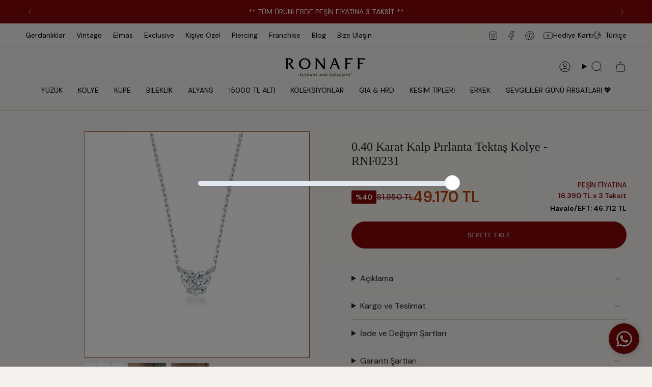

--- FILE ---
content_type: text/html; charset=utf-8
request_url: https://ronaffpirlanta.com/collections/kalp-kesim-pirlantali-urunler/products/0-40-karat-kalp-pirlanta-tektas-kolye-rnf0231
body_size: 58669
content:
<!doctype html>
<html class="no-js no-touch supports-no-cookies" lang="tr">
  <head><meta charset="UTF-8">
<meta http-equiv="X-UA-Compatible" content="IE=edge">
<meta name="viewport" content="width=device-width,initial-scale=1"><meta name="theme-color" content="#840708">
<link rel="canonical" href="https://ronaffpirlanta.com/products/0-40-karat-kalp-pirlanta-tektas-kolye-rnf0231">

<!-- ======================= Broadcast Theme V7.1.1 ========================= -->


  <link rel="icon" type="image/png" href="//ronaffpirlanta.com/cdn/shop/files/favicon_c2142188-946d-437f-9316-a6f84f4d571d.png?crop=center&height=32&v=1750101858&width=32">

<link rel="preconnect" href="https://fonts.shopifycdn.com" crossorigin><!-- Title and description ================================================ -->


<title>
    
    0.40 Karat Kalp Pırlanta Tektaş Kolye - Ronaff Pırlanta
    
    
    
      &ndash; RONAFF PIRLANTA
    
  </title>


  <meta name="description" content="Kalp pırlanta tektaş kolye modelleri özel indirim ve peşin fiyatına 3 taksit fırsatıyla. Üstelik ücretsiz sigortalı kargo ile hızlı teslimat. 0.40 Karat Kalp Pırlanta Tektaş Kolyeler özel indirimli fiyatlarla sizleri bekliyor.">


<meta property="og:site_name" content="RONAFF PIRLANTA">
<meta property="og:url" content="https://ronaffpirlanta.com/products/0-40-karat-kalp-pirlanta-tektas-kolye-rnf0231">
<meta property="og:title" content="0.40 Karat Kalp Pırlanta Tektaş Kolye - Ronaff Pırlanta">
<meta property="og:type" content="product">
<meta property="og:description" content="Kalp pırlanta tektaş kolye modelleri özel indirim ve peşin fiyatına 3 taksit fırsatıyla. Üstelik ücretsiz sigortalı kargo ile hızlı teslimat. 0.40 Karat Kalp Pırlanta Tektaş Kolyeler özel indirimli fiyatlarla sizleri bekliyor."><meta property="og:image" content="http://ronaffpirlanta.com/cdn/shop/products/0.40Karat-Kalp-Pirlanta-Tektas-Kolye_1.jpg?v=1677172616">
  <meta property="og:image:secure_url" content="https://ronaffpirlanta.com/cdn/shop/products/0.40Karat-Kalp-Pirlanta-Tektas-Kolye_1.jpg?v=1677172616">
  <meta property="og:image:width" content="2293">
  <meta property="og:image:height" content="2293"><meta property="og:price:amount" content="49.170">
  <meta property="og:price:currency" content="TRY"><meta name="twitter:card" content="summary_large_image">
<meta name="twitter:title" content="0.40 Karat Kalp Pırlanta Tektaş Kolye - Ronaff Pırlanta">
<meta name="twitter:description" content="Kalp pırlanta tektaş kolye modelleri özel indirim ve peşin fiyatına 3 taksit fırsatıyla. Üstelik ücretsiz sigortalı kargo ile hızlı teslimat. 0.40 Karat Kalp Pırlanta Tektaş Kolyeler özel indirimli fiyatlarla sizleri bekliyor.">
<!-- CSS ================================================================== -->
<style data-shopify>
  
  @font-face {
  font-family: "DM Sans";
  font-weight: 400;
  font-style: normal;
  font-display: swap;
  src: url("//ronaffpirlanta.com/cdn/fonts/dm_sans/dmsans_n4.ec80bd4dd7e1a334c969c265873491ae56018d72.woff2") format("woff2"),
       url("//ronaffpirlanta.com/cdn/fonts/dm_sans/dmsans_n4.87bdd914d8a61247b911147ae68e754d695c58a6.woff") format("woff");
}

  @font-face {
  font-family: "DM Sans";
  font-weight: 400;
  font-style: normal;
  font-display: swap;
  src: url("//ronaffpirlanta.com/cdn/fonts/dm_sans/dmsans_n4.ec80bd4dd7e1a334c969c265873491ae56018d72.woff2") format("woff2"),
       url("//ronaffpirlanta.com/cdn/fonts/dm_sans/dmsans_n4.87bdd914d8a61247b911147ae68e754d695c58a6.woff") format("woff");
}

  @font-face {
  font-family: Karla;
  font-weight: 400;
  font-style: normal;
  font-display: swap;
  src: url("//ronaffpirlanta.com/cdn/fonts/karla/karla_n4.40497e07df527e6a50e58fb17ef1950c72f3e32c.woff2") format("woff2"),
       url("//ronaffpirlanta.com/cdn/fonts/karla/karla_n4.e9f6f9de321061073c6bfe03c28976ba8ce6ee18.woff") format("woff");
}

  @font-face {
  font-family: Karla;
  font-weight: 400;
  font-style: normal;
  font-display: swap;
  src: url("//ronaffpirlanta.com/cdn/fonts/karla/karla_n4.40497e07df527e6a50e58fb17ef1950c72f3e32c.woff2") format("woff2"),
       url("//ronaffpirlanta.com/cdn/fonts/karla/karla_n4.e9f6f9de321061073c6bfe03c28976ba8ce6ee18.woff") format("woff");
}


  
    @font-face {
  font-family: "DM Sans";
  font-weight: 500;
  font-style: normal;
  font-display: swap;
  src: url("//ronaffpirlanta.com/cdn/fonts/dm_sans/dmsans_n5.8a0f1984c77eb7186ceb87c4da2173ff65eb012e.woff2") format("woff2"),
       url("//ronaffpirlanta.com/cdn/fonts/dm_sans/dmsans_n5.9ad2e755a89e15b3d6c53259daad5fc9609888e6.woff") format("woff");
}

  

  
    @font-face {
  font-family: "DM Sans";
  font-weight: 400;
  font-style: italic;
  font-display: swap;
  src: url("//ronaffpirlanta.com/cdn/fonts/dm_sans/dmsans_i4.b8fe05e69ee95d5a53155c346957d8cbf5081c1a.woff2") format("woff2"),
       url("//ronaffpirlanta.com/cdn/fonts/dm_sans/dmsans_i4.403fe28ee2ea63e142575c0aa47684d65f8c23a0.woff") format("woff");
}

  

  
    @font-face {
  font-family: "DM Sans";
  font-weight: 500;
  font-style: italic;
  font-display: swap;
  src: url("//ronaffpirlanta.com/cdn/fonts/dm_sans/dmsans_i5.8654104650c013677e3def7db9b31bfbaa34e59a.woff2") format("woff2"),
       url("//ronaffpirlanta.com/cdn/fonts/dm_sans/dmsans_i5.a0dc844d8a75a4232f255fc600ad5a295572bed9.woff") format("woff");
}

  

  
    @font-face {
  font-family: "DM Sans";
  font-weight: 500;
  font-style: normal;
  font-display: swap;
  src: url("//ronaffpirlanta.com/cdn/fonts/dm_sans/dmsans_n5.8a0f1984c77eb7186ceb87c4da2173ff65eb012e.woff2") format("woff2"),
       url("//ronaffpirlanta.com/cdn/fonts/dm_sans/dmsans_n5.9ad2e755a89e15b3d6c53259daad5fc9609888e6.woff") format("woff");
}

  

  

  
    
    .color-scheme-1 {--COLOR-BG-GRADIENT: #f5f2ed;
      --COLOR-BG: #f5f2ed;
      --COLOR-BG-RGB: 245, 242, 237;

      --COLOR-BG-ACCENT: #f5f2ec;
      --COLOR-BG-ACCENT-LIGHTEN: #ffffff;

      /* === Link Color ===*/

      --COLOR-LINK: #282c2e;
      --COLOR-LINK-A50: rgba(40, 44, 46, 0.5);
      --COLOR-LINK-A70: rgba(40, 44, 46, 0.7);
      --COLOR-LINK-HOVER: rgba(40, 44, 46, 0.7);
      --COLOR-LINK-OPPOSITE: #ffffff;

      --COLOR-TEXT: #242424;
      --COLOR-TEXT-HOVER: rgba(36, 36, 36, 0.7);
      --COLOR-TEXT-LIGHT: #636260;
      --COLOR-TEXT-DARK: #000000;
      --COLOR-TEXT-A5:  rgba(36, 36, 36, 0.05);
      --COLOR-TEXT-A35: rgba(36, 36, 36, 0.35);
      --COLOR-TEXT-A50: rgba(36, 36, 36, 0.5);
      --COLOR-TEXT-A80: rgba(36, 36, 36, 0.8);


      --COLOR-BORDER: rgb(209, 205, 196);
      --COLOR-BORDER-LIGHT: #dfdcd4;
      --COLOR-BORDER-DARK: #a49c8b;
      --COLOR-BORDER-HAIRLINE: #f0ebe3;

      --overlay-bg: #0000004d;

      /* === Bright color ===*/
      --COLOR-ACCENT: #ab8c52;
      --COLOR-ACCENT-HOVER: #806430;
      --COLOR-ACCENT-FADE: rgba(171, 140, 82, 0.05);
      --COLOR-ACCENT-LIGHT: #e8d4ae;

      /* === Default Cart Gradient ===*/

      --FREE-SHIPPING-GRADIENT: linear-gradient(to right, var(--COLOR-ACCENT-LIGHT) 0%, var(--accent) 100%);

      /* === Buttons ===*/
      --BTN-PRIMARY-BG: #ab8c52;
      --BTN-PRIMARY-TEXT: #f5f2ed;
      --BTN-PRIMARY-BORDER: #242424;
      --BTN-PRIMARY-BORDER-A70: rgba(36, 36, 36, 0.7);

      
      
        --BTN-PRIMARY-BG-BRIGHTER: #9a7e4a;
      

      --BTN-SECONDARY-BG: #ab8c52;
      --BTN-SECONDARY-TEXT: #f5f2ed;
      --BTN-SECONDARY-BORDER: #ab8c52;
      --BTN-SECONDARY-BORDER-A70: rgba(171, 140, 82, 0.7);

      
      
        --BTN-SECONDARY-BG-BRIGHTER: #9a7e4a;
      

      
--COLOR-BG-BRIGHTER: #ece6dd;

      --COLOR-BG-ALPHA-25: rgba(245, 242, 237, 0.25);
      --COLOR-BG-TRANSPARENT: rgba(245, 242, 237, 0);--COLOR-FOOTER-BG-HAIRLINE: #f0ebe3;

      /* Dynamic color variables */
      --accent: var(--COLOR-ACCENT);
      --accent-fade: var(--COLOR-ACCENT-FADE);
      --accent-hover: var(--COLOR-ACCENT-HOVER);
      --border: var(--COLOR-BORDER);
      --border-dark: var(--COLOR-BORDER-DARK);
      --border-light: var(--COLOR-BORDER-LIGHT);
      --border-hairline: var(--COLOR-BORDER-HAIRLINE);
      --bg: var(--COLOR-BG-GRADIENT, var(--COLOR-BG));
      --bg-accent: var(--COLOR-BG-ACCENT);
      --bg-accent-lighten: var(--COLOR-BG-ACCENT-LIGHTEN);
      --icons: var(--COLOR-TEXT);
      --link: var(--COLOR-LINK);
      --link-a50: var(--COLOR-LINK-A50);
      --link-a70: var(--COLOR-LINK-A70);
      --link-hover: var(--COLOR-LINK-HOVER);
      --link-opposite: var(--COLOR-LINK-OPPOSITE);
      --text: var(--COLOR-TEXT);
      --text-dark: var(--COLOR-TEXT-DARK);
      --text-light: var(--COLOR-TEXT-LIGHT);
      --text-hover: var(--COLOR-TEXT-HOVER);
      --text-a5: var(--COLOR-TEXT-A5);
      --text-a35: var(--COLOR-TEXT-A35);
      --text-a50: var(--COLOR-TEXT-A50);
      --text-a80: var(--COLOR-TEXT-A80);
    }
  
    
    .color-scheme-2 {--COLOR-BG-GRADIENT: #000000;
      --COLOR-BG: #000000;
      --COLOR-BG-RGB: 0, 0, 0;

      --COLOR-BG-ACCENT: #f5f2ec;
      --COLOR-BG-ACCENT-LIGHTEN: #ffffff;

      /* === Link Color ===*/

      --COLOR-LINK: #282c2e;
      --COLOR-LINK-A50: rgba(40, 44, 46, 0.5);
      --COLOR-LINK-A70: rgba(40, 44, 46, 0.7);
      --COLOR-LINK-HOVER: rgba(40, 44, 46, 0.7);
      --COLOR-LINK-OPPOSITE: #ffffff;

      --COLOR-TEXT: #ffffff;
      --COLOR-TEXT-HOVER: rgba(255, 255, 255, 0.7);
      --COLOR-TEXT-LIGHT: #b3b3b3;
      --COLOR-TEXT-DARK: #d9d9d9;
      --COLOR-TEXT-A5:  rgba(255, 255, 255, 0.05);
      --COLOR-TEXT-A35: rgba(255, 255, 255, 0.35);
      --COLOR-TEXT-A50: rgba(255, 255, 255, 0.5);
      --COLOR-TEXT-A80: rgba(255, 255, 255, 0.8);


      --COLOR-BORDER: rgb(209, 208, 206);
      --COLOR-BORDER-LIGHT: #7d7d7c;
      --COLOR-BORDER-DARK: #a09e99;
      --COLOR-BORDER-HAIRLINE: #000000;

      --overlay-bg: #644d3e4d;

      /* === Bright color ===*/
      --COLOR-ACCENT: #ab8c52;
      --COLOR-ACCENT-HOVER: #806430;
      --COLOR-ACCENT-FADE: rgba(171, 140, 82, 0.05);
      --COLOR-ACCENT-LIGHT: #e8d4ae;

      /* === Default Cart Gradient ===*/

      --FREE-SHIPPING-GRADIENT: linear-gradient(to right, var(--COLOR-ACCENT-LIGHT) 0%, var(--accent) 100%);

      /* === Buttons ===*/
      --BTN-PRIMARY-BG: #000000;
      --BTN-PRIMARY-TEXT: #ffffff;
      --BTN-PRIMARY-BORDER: #000000;
      --BTN-PRIMARY-BORDER-A70: rgba(0, 0, 0, 0.7);

      
      
        --BTN-PRIMARY-BG-BRIGHTER: #0d0d0d;
      

      --BTN-SECONDARY-BG: #ffffff;
      --BTN-SECONDARY-TEXT: #000000;
      --BTN-SECONDARY-BORDER: #ab8c52;
      --BTN-SECONDARY-BORDER-A70: rgba(171, 140, 82, 0.7);

      
      
        --BTN-SECONDARY-BG-BRIGHTER: #f2f2f2;
      

      
--COLOR-BG-BRIGHTER: #1a1a1a;

      --COLOR-BG-ALPHA-25: rgba(0, 0, 0, 0.25);
      --COLOR-BG-TRANSPARENT: rgba(0, 0, 0, 0);--COLOR-FOOTER-BG-HAIRLINE: #080808;

      /* Dynamic color variables */
      --accent: var(--COLOR-ACCENT);
      --accent-fade: var(--COLOR-ACCENT-FADE);
      --accent-hover: var(--COLOR-ACCENT-HOVER);
      --border: var(--COLOR-BORDER);
      --border-dark: var(--COLOR-BORDER-DARK);
      --border-light: var(--COLOR-BORDER-LIGHT);
      --border-hairline: var(--COLOR-BORDER-HAIRLINE);
      --bg: var(--COLOR-BG-GRADIENT, var(--COLOR-BG));
      --bg-accent: var(--COLOR-BG-ACCENT);
      --bg-accent-lighten: var(--COLOR-BG-ACCENT-LIGHTEN);
      --icons: var(--COLOR-TEXT);
      --link: var(--COLOR-LINK);
      --link-a50: var(--COLOR-LINK-A50);
      --link-a70: var(--COLOR-LINK-A70);
      --link-hover: var(--COLOR-LINK-HOVER);
      --link-opposite: var(--COLOR-LINK-OPPOSITE);
      --text: var(--COLOR-TEXT);
      --text-dark: var(--COLOR-TEXT-DARK);
      --text-light: var(--COLOR-TEXT-LIGHT);
      --text-hover: var(--COLOR-TEXT-HOVER);
      --text-a5: var(--COLOR-TEXT-A5);
      --text-a35: var(--COLOR-TEXT-A35);
      --text-a50: var(--COLOR-TEXT-A50);
      --text-a80: var(--COLOR-TEXT-A80);
    }
  
    
    .color-scheme-3 {--COLOR-BG-GRADIENT: #f5f2ec;
      --COLOR-BG: #f5f2ec;
      --COLOR-BG-RGB: 245, 242, 236;

      --COLOR-BG-ACCENT: #ffffff;
      --COLOR-BG-ACCENT-LIGHTEN: #ffffff;

      /* === Link Color ===*/

      --COLOR-LINK: #282c2e;
      --COLOR-LINK-A50: rgba(40, 44, 46, 0.5);
      --COLOR-LINK-A70: rgba(40, 44, 46, 0.7);
      --COLOR-LINK-HOVER: rgba(40, 44, 46, 0.7);
      --COLOR-LINK-OPPOSITE: #ffffff;

      --COLOR-TEXT: #212121;
      --COLOR-TEXT-HOVER: rgba(33, 33, 33, 0.7);
      --COLOR-TEXT-LIGHT: #61605e;
      --COLOR-TEXT-DARK: #000000;
      --COLOR-TEXT-A5:  rgba(33, 33, 33, 0.05);
      --COLOR-TEXT-A35: rgba(33, 33, 33, 0.35);
      --COLOR-TEXT-A50: rgba(33, 33, 33, 0.5);
      --COLOR-TEXT-A80: rgba(33, 33, 33, 0.8);


      --COLOR-BORDER: rgb(209, 205, 196);
      --COLOR-BORDER-LIGHT: #dfdcd4;
      --COLOR-BORDER-DARK: #a49c8b;
      --COLOR-BORDER-HAIRLINE: #f0ebe2;

      --overlay-bg: #0000004d;

      /* === Bright color ===*/
      --COLOR-ACCENT: #ab8c52;
      --COLOR-ACCENT-HOVER: #806430;
      --COLOR-ACCENT-FADE: rgba(171, 140, 82, 0.05);
      --COLOR-ACCENT-LIGHT: #e8d4ae;

      /* === Default Cart Gradient ===*/

      --FREE-SHIPPING-GRADIENT: linear-gradient(to right, var(--COLOR-ACCENT-LIGHT) 0%, var(--accent) 100%);

      /* === Buttons ===*/
      --BTN-PRIMARY-BG: #212121;
      --BTN-PRIMARY-TEXT: #ffffff;
      --BTN-PRIMARY-BORDER: #212121;
      --BTN-PRIMARY-BORDER-A70: rgba(33, 33, 33, 0.7);

      
      
        --BTN-PRIMARY-BG-BRIGHTER: #2e2e2e;
      

      --BTN-SECONDARY-BG: #ab8c52;
      --BTN-SECONDARY-TEXT: #ffffff;
      --BTN-SECONDARY-BORDER: #ab8c52;
      --BTN-SECONDARY-BORDER-A70: rgba(171, 140, 82, 0.7);

      
      
        --BTN-SECONDARY-BG-BRIGHTER: #9a7e4a;
      

      
--COLOR-BG-BRIGHTER: #ece7db;

      --COLOR-BG-ALPHA-25: rgba(245, 242, 236, 0.25);
      --COLOR-BG-TRANSPARENT: rgba(245, 242, 236, 0);--COLOR-FOOTER-BG-HAIRLINE: #f0ebe2;

      /* Dynamic color variables */
      --accent: var(--COLOR-ACCENT);
      --accent-fade: var(--COLOR-ACCENT-FADE);
      --accent-hover: var(--COLOR-ACCENT-HOVER);
      --border: var(--COLOR-BORDER);
      --border-dark: var(--COLOR-BORDER-DARK);
      --border-light: var(--COLOR-BORDER-LIGHT);
      --border-hairline: var(--COLOR-BORDER-HAIRLINE);
      --bg: var(--COLOR-BG-GRADIENT, var(--COLOR-BG));
      --bg-accent: var(--COLOR-BG-ACCENT);
      --bg-accent-lighten: var(--COLOR-BG-ACCENT-LIGHTEN);
      --icons: var(--COLOR-TEXT);
      --link: var(--COLOR-LINK);
      --link-a50: var(--COLOR-LINK-A50);
      --link-a70: var(--COLOR-LINK-A70);
      --link-hover: var(--COLOR-LINK-HOVER);
      --link-opposite: var(--COLOR-LINK-OPPOSITE);
      --text: var(--COLOR-TEXT);
      --text-dark: var(--COLOR-TEXT-DARK);
      --text-light: var(--COLOR-TEXT-LIGHT);
      --text-hover: var(--COLOR-TEXT-HOVER);
      --text-a5: var(--COLOR-TEXT-A5);
      --text-a35: var(--COLOR-TEXT-A35);
      --text-a50: var(--COLOR-TEXT-A50);
      --text-a80: var(--COLOR-TEXT-A80);
    }
  
    
    .color-scheme-4 {--COLOR-BG-GRADIENT: #b0a38b;
      --COLOR-BG: #b0a38b;
      --COLOR-BG-RGB: 176, 163, 139;

      --COLOR-BG-ACCENT: #f5f2ec;
      --COLOR-BG-ACCENT-LIGHTEN: #ffffff;

      /* === Link Color ===*/

      --COLOR-LINK: #282c2e;
      --COLOR-LINK-A50: rgba(40, 44, 46, 0.5);
      --COLOR-LINK-A70: rgba(40, 44, 46, 0.7);
      --COLOR-LINK-HOVER: rgba(40, 44, 46, 0.7);
      --COLOR-LINK-OPPOSITE: #ffffff;

      --COLOR-TEXT: #212121;
      --COLOR-TEXT-HOVER: rgba(33, 33, 33, 0.7);
      --COLOR-TEXT-LIGHT: #4c4841;
      --COLOR-TEXT-DARK: #000000;
      --COLOR-TEXT-A5:  rgba(33, 33, 33, 0.05);
      --COLOR-TEXT-A35: rgba(33, 33, 33, 0.35);
      --COLOR-TEXT-A50: rgba(33, 33, 33, 0.5);
      --COLOR-TEXT-A80: rgba(33, 33, 33, 0.8);


      --COLOR-BORDER: rgb(243, 243, 243);
      --COLOR-BORDER-LIGHT: #d8d3c9;
      --COLOR-BORDER-DARK: #c0c0c0;
      --COLOR-BORDER-HAIRLINE: #aa9c82;

      --overlay-bg: #0000004d;

      /* === Bright color ===*/
      --COLOR-ACCENT: #ab8c52;
      --COLOR-ACCENT-HOVER: #806430;
      --COLOR-ACCENT-FADE: rgba(171, 140, 82, 0.05);
      --COLOR-ACCENT-LIGHT: #e8d4ae;

      /* === Default Cart Gradient ===*/

      --FREE-SHIPPING-GRADIENT: linear-gradient(to right, var(--COLOR-ACCENT-LIGHT) 0%, var(--accent) 100%);

      /* === Buttons ===*/
      --BTN-PRIMARY-BG: #212121;
      --BTN-PRIMARY-TEXT: #ffffff;
      --BTN-PRIMARY-BORDER: #ffffff;
      --BTN-PRIMARY-BORDER-A70: rgba(255, 255, 255, 0.7);

      
      
        --BTN-PRIMARY-BG-BRIGHTER: #2e2e2e;
      

      --BTN-SECONDARY-BG: #ab8c52;
      --BTN-SECONDARY-TEXT: #ffffff;
      --BTN-SECONDARY-BORDER: #ab8c52;
      --BTN-SECONDARY-BORDER-A70: rgba(171, 140, 82, 0.7);

      
      
        --BTN-SECONDARY-BG-BRIGHTER: #9a7e4a;
      

      
--COLOR-BG-BRIGHTER: #a6977c;

      --COLOR-BG-ALPHA-25: rgba(176, 163, 139, 0.25);
      --COLOR-BG-TRANSPARENT: rgba(176, 163, 139, 0);--COLOR-FOOTER-BG-HAIRLINE: #aa9c82;

      /* Dynamic color variables */
      --accent: var(--COLOR-ACCENT);
      --accent-fade: var(--COLOR-ACCENT-FADE);
      --accent-hover: var(--COLOR-ACCENT-HOVER);
      --border: var(--COLOR-BORDER);
      --border-dark: var(--COLOR-BORDER-DARK);
      --border-light: var(--COLOR-BORDER-LIGHT);
      --border-hairline: var(--COLOR-BORDER-HAIRLINE);
      --bg: var(--COLOR-BG-GRADIENT, var(--COLOR-BG));
      --bg-accent: var(--COLOR-BG-ACCENT);
      --bg-accent-lighten: var(--COLOR-BG-ACCENT-LIGHTEN);
      --icons: var(--COLOR-TEXT);
      --link: var(--COLOR-LINK);
      --link-a50: var(--COLOR-LINK-A50);
      --link-a70: var(--COLOR-LINK-A70);
      --link-hover: var(--COLOR-LINK-HOVER);
      --link-opposite: var(--COLOR-LINK-OPPOSITE);
      --text: var(--COLOR-TEXT);
      --text-dark: var(--COLOR-TEXT-DARK);
      --text-light: var(--COLOR-TEXT-LIGHT);
      --text-hover: var(--COLOR-TEXT-HOVER);
      --text-a5: var(--COLOR-TEXT-A5);
      --text-a35: var(--COLOR-TEXT-A35);
      --text-a50: var(--COLOR-TEXT-A50);
      --text-a80: var(--COLOR-TEXT-A80);
    }
  
    
    .color-scheme-5 {--COLOR-BG-GRADIENT: #ab8c52;
      --COLOR-BG: #ab8c52;
      --COLOR-BG-RGB: 171, 140, 82;

      --COLOR-BG-ACCENT: #f5f2ec;
      --COLOR-BG-ACCENT-LIGHTEN: #ffffff;

      /* === Link Color ===*/

      --COLOR-LINK: #282c2e;
      --COLOR-LINK-A50: rgba(40, 44, 46, 0.5);
      --COLOR-LINK-A70: rgba(40, 44, 46, 0.7);
      --COLOR-LINK-HOVER: rgba(40, 44, 46, 0.7);
      --COLOR-LINK-OPPOSITE: #ffffff;

      --COLOR-TEXT: #242424;
      --COLOR-TEXT-HOVER: rgba(36, 36, 36, 0.7);
      --COLOR-TEXT-LIGHT: #4d4332;
      --COLOR-TEXT-DARK: #000000;
      --COLOR-TEXT-A5:  rgba(36, 36, 36, 0.05);
      --COLOR-TEXT-A35: rgba(36, 36, 36, 0.35);
      --COLOR-TEXT-A50: rgba(36, 36, 36, 0.5);
      --COLOR-TEXT-A80: rgba(36, 36, 36, 0.8);


      --COLOR-BORDER: rgb(36, 36, 36);
      --COLOR-BORDER-LIGHT: #5a4e36;
      --COLOR-BORDER-DARK: #000000;
      --COLOR-BORDER-HAIRLINE: #a1844d;

      --overlay-bg: #0000004d;

      /* === Bright color ===*/
      --COLOR-ACCENT: #ab8c52;
      --COLOR-ACCENT-HOVER: #806430;
      --COLOR-ACCENT-FADE: rgba(171, 140, 82, 0.05);
      --COLOR-ACCENT-LIGHT: #e8d4ae;

      /* === Default Cart Gradient ===*/

      --FREE-SHIPPING-GRADIENT: linear-gradient(to right, var(--COLOR-ACCENT-LIGHT) 0%, var(--accent) 100%);

      /* === Buttons ===*/
      --BTN-PRIMARY-BG: #212121;
      --BTN-PRIMARY-TEXT: #242424;
      --BTN-PRIMARY-BORDER: #212121;
      --BTN-PRIMARY-BORDER-A70: rgba(33, 33, 33, 0.7);

      
      
        --BTN-PRIMARY-BG-BRIGHTER: #2e2e2e;
      

      --BTN-SECONDARY-BG: #ab8c52;
      --BTN-SECONDARY-TEXT: #242424;
      --BTN-SECONDARY-BORDER: #ab8c52;
      --BTN-SECONDARY-BORDER-A70: rgba(171, 140, 82, 0.7);

      
      
        --BTN-SECONDARY-BG-BRIGHTER: #9a7e4a;
      

      
--COLOR-BG-BRIGHTER: #9a7e4a;

      --COLOR-BG-ALPHA-25: rgba(171, 140, 82, 0.25);
      --COLOR-BG-TRANSPARENT: rgba(171, 140, 82, 0);--COLOR-FOOTER-BG-HAIRLINE: #a1844d;

      /* Dynamic color variables */
      --accent: var(--COLOR-ACCENT);
      --accent-fade: var(--COLOR-ACCENT-FADE);
      --accent-hover: var(--COLOR-ACCENT-HOVER);
      --border: var(--COLOR-BORDER);
      --border-dark: var(--COLOR-BORDER-DARK);
      --border-light: var(--COLOR-BORDER-LIGHT);
      --border-hairline: var(--COLOR-BORDER-HAIRLINE);
      --bg: var(--COLOR-BG-GRADIENT, var(--COLOR-BG));
      --bg-accent: var(--COLOR-BG-ACCENT);
      --bg-accent-lighten: var(--COLOR-BG-ACCENT-LIGHTEN);
      --icons: var(--COLOR-TEXT);
      --link: var(--COLOR-LINK);
      --link-a50: var(--COLOR-LINK-A50);
      --link-a70: var(--COLOR-LINK-A70);
      --link-hover: var(--COLOR-LINK-HOVER);
      --link-opposite: var(--COLOR-LINK-OPPOSITE);
      --text: var(--COLOR-TEXT);
      --text-dark: var(--COLOR-TEXT-DARK);
      --text-light: var(--COLOR-TEXT-LIGHT);
      --text-hover: var(--COLOR-TEXT-HOVER);
      --text-a5: var(--COLOR-TEXT-A5);
      --text-a35: var(--COLOR-TEXT-A35);
      --text-a50: var(--COLOR-TEXT-A50);
      --text-a80: var(--COLOR-TEXT-A80);
    }
  
    
    .color-scheme-6 {--COLOR-BG-GRADIENT: #f5f2ed;
      --COLOR-BG: #f5f2ed;
      --COLOR-BG-RGB: 245, 242, 237;

      --COLOR-BG-ACCENT: #f5f2ec;
      --COLOR-BG-ACCENT-LIGHTEN: #ffffff;

      /* === Link Color ===*/

      --COLOR-LINK: #282c2e;
      --COLOR-LINK-A50: rgba(40, 44, 46, 0.5);
      --COLOR-LINK-A70: rgba(40, 44, 46, 0.7);
      --COLOR-LINK-HOVER: rgba(40, 44, 46, 0.7);
      --COLOR-LINK-OPPOSITE: #ffffff;

      --COLOR-TEXT: #212121;
      --COLOR-TEXT-HOVER: rgba(33, 33, 33, 0.7);
      --COLOR-TEXT-LIGHT: #61605e;
      --COLOR-TEXT-DARK: #000000;
      --COLOR-TEXT-A5:  rgba(33, 33, 33, 0.05);
      --COLOR-TEXT-A35: rgba(33, 33, 33, 0.35);
      --COLOR-TEXT-A50: rgba(33, 33, 33, 0.5);
      --COLOR-TEXT-A80: rgba(33, 33, 33, 0.8);


      --COLOR-BORDER: rgb(209, 208, 206);
      --COLOR-BORDER-LIGHT: #dfdeda;
      --COLOR-BORDER-DARK: #a09e99;
      --COLOR-BORDER-HAIRLINE: #f0ebe3;

      --overlay-bg: #0000004d;

      /* === Bright color ===*/
      --COLOR-ACCENT: #ab8c52;
      --COLOR-ACCENT-HOVER: #806430;
      --COLOR-ACCENT-FADE: rgba(171, 140, 82, 0.05);
      --COLOR-ACCENT-LIGHT: #e8d4ae;

      /* === Default Cart Gradient ===*/

      --FREE-SHIPPING-GRADIENT: linear-gradient(to right, var(--COLOR-ACCENT-LIGHT) 0%, var(--accent) 100%);

      /* === Buttons ===*/
      --BTN-PRIMARY-BG: #ffffff;
      --BTN-PRIMARY-TEXT: #212121;
      --BTN-PRIMARY-BORDER: #ffffff;
      --BTN-PRIMARY-BORDER-A70: rgba(255, 255, 255, 0.7);

      
      
        --BTN-PRIMARY-BG-BRIGHTER: #f2f2f2;
      

      --BTN-SECONDARY-BG: #ab8c52;
      --BTN-SECONDARY-TEXT: #ffffff;
      --BTN-SECONDARY-BORDER: #ab8c52;
      --BTN-SECONDARY-BORDER-A70: rgba(171, 140, 82, 0.7);

      
      
        --BTN-SECONDARY-BG-BRIGHTER: #9a7e4a;
      

      
--COLOR-BG-BRIGHTER: #ece6dd;

      --COLOR-BG-ALPHA-25: rgba(245, 242, 237, 0.25);
      --COLOR-BG-TRANSPARENT: rgba(245, 242, 237, 0);--COLOR-FOOTER-BG-HAIRLINE: #f0ebe3;

      /* Dynamic color variables */
      --accent: var(--COLOR-ACCENT);
      --accent-fade: var(--COLOR-ACCENT-FADE);
      --accent-hover: var(--COLOR-ACCENT-HOVER);
      --border: var(--COLOR-BORDER);
      --border-dark: var(--COLOR-BORDER-DARK);
      --border-light: var(--COLOR-BORDER-LIGHT);
      --border-hairline: var(--COLOR-BORDER-HAIRLINE);
      --bg: var(--COLOR-BG-GRADIENT, var(--COLOR-BG));
      --bg-accent: var(--COLOR-BG-ACCENT);
      --bg-accent-lighten: var(--COLOR-BG-ACCENT-LIGHTEN);
      --icons: var(--COLOR-TEXT);
      --link: var(--COLOR-LINK);
      --link-a50: var(--COLOR-LINK-A50);
      --link-a70: var(--COLOR-LINK-A70);
      --link-hover: var(--COLOR-LINK-HOVER);
      --link-opposite: var(--COLOR-LINK-OPPOSITE);
      --text: var(--COLOR-TEXT);
      --text-dark: var(--COLOR-TEXT-DARK);
      --text-light: var(--COLOR-TEXT-LIGHT);
      --text-hover: var(--COLOR-TEXT-HOVER);
      --text-a5: var(--COLOR-TEXT-A5);
      --text-a35: var(--COLOR-TEXT-A35);
      --text-a50: var(--COLOR-TEXT-A50);
      --text-a80: var(--COLOR-TEXT-A80);
    }
  
    
    .color-scheme-7 {--COLOR-BG-GRADIENT: #f5f2ec;
      --COLOR-BG: #f5f2ec;
      --COLOR-BG-RGB: 245, 242, 236;

      --COLOR-BG-ACCENT: #f5f2ec;
      --COLOR-BG-ACCENT-LIGHTEN: #ffffff;

      /* === Link Color ===*/

      --COLOR-LINK: #282c2e;
      --COLOR-LINK-A50: rgba(40, 44, 46, 0.5);
      --COLOR-LINK-A70: rgba(40, 44, 46, 0.7);
      --COLOR-LINK-HOVER: rgba(40, 44, 46, 0.7);
      --COLOR-LINK-OPPOSITE: #ffffff;

      --COLOR-TEXT: #685a3f;
      --COLOR-TEXT-HOVER: rgba(104, 90, 63, 0.7);
      --COLOR-TEXT-LIGHT: #928873;
      --COLOR-TEXT-DARK: #3d321e;
      --COLOR-TEXT-A5:  rgba(104, 90, 63, 0.05);
      --COLOR-TEXT-A35: rgba(104, 90, 63, 0.35);
      --COLOR-TEXT-A50: rgba(104, 90, 63, 0.5);
      --COLOR-TEXT-A80: rgba(104, 90, 63, 0.8);


      --COLOR-BORDER: rgb(209, 205, 196);
      --COLOR-BORDER-LIGHT: #dfdcd4;
      --COLOR-BORDER-DARK: #a49c8b;
      --COLOR-BORDER-HAIRLINE: #f0ebe2;

      --overlay-bg: #0000004d;

      /* === Bright color ===*/
      --COLOR-ACCENT: #ab8c52;
      --COLOR-ACCENT-HOVER: #806430;
      --COLOR-ACCENT-FADE: rgba(171, 140, 82, 0.05);
      --COLOR-ACCENT-LIGHT: #e8d4ae;

      /* === Default Cart Gradient ===*/

      --FREE-SHIPPING-GRADIENT: linear-gradient(to right, var(--COLOR-ACCENT-LIGHT) 0%, var(--accent) 100%);

      /* === Buttons ===*/
      --BTN-PRIMARY-BG: #212121;
      --BTN-PRIMARY-TEXT: #ffffff;
      --BTN-PRIMARY-BORDER: #212121;
      --BTN-PRIMARY-BORDER-A70: rgba(33, 33, 33, 0.7);

      
      
        --BTN-PRIMARY-BG-BRIGHTER: #2e2e2e;
      

      --BTN-SECONDARY-BG: #ab8c52;
      --BTN-SECONDARY-TEXT: #ffffff;
      --BTN-SECONDARY-BORDER: #ab8c52;
      --BTN-SECONDARY-BORDER-A70: rgba(171, 140, 82, 0.7);

      
      
        --BTN-SECONDARY-BG-BRIGHTER: #9a7e4a;
      

      
--COLOR-BG-BRIGHTER: #ece7db;

      --COLOR-BG-ALPHA-25: rgba(245, 242, 236, 0.25);
      --COLOR-BG-TRANSPARENT: rgba(245, 242, 236, 0);--COLOR-FOOTER-BG-HAIRLINE: #f0ebe2;

      /* Dynamic color variables */
      --accent: var(--COLOR-ACCENT);
      --accent-fade: var(--COLOR-ACCENT-FADE);
      --accent-hover: var(--COLOR-ACCENT-HOVER);
      --border: var(--COLOR-BORDER);
      --border-dark: var(--COLOR-BORDER-DARK);
      --border-light: var(--COLOR-BORDER-LIGHT);
      --border-hairline: var(--COLOR-BORDER-HAIRLINE);
      --bg: var(--COLOR-BG-GRADIENT, var(--COLOR-BG));
      --bg-accent: var(--COLOR-BG-ACCENT);
      --bg-accent-lighten: var(--COLOR-BG-ACCENT-LIGHTEN);
      --icons: var(--COLOR-TEXT);
      --link: var(--COLOR-LINK);
      --link-a50: var(--COLOR-LINK-A50);
      --link-a70: var(--COLOR-LINK-A70);
      --link-hover: var(--COLOR-LINK-HOVER);
      --link-opposite: var(--COLOR-LINK-OPPOSITE);
      --text: var(--COLOR-TEXT);
      --text-dark: var(--COLOR-TEXT-DARK);
      --text-light: var(--COLOR-TEXT-LIGHT);
      --text-hover: var(--COLOR-TEXT-HOVER);
      --text-a5: var(--COLOR-TEXT-A5);
      --text-a35: var(--COLOR-TEXT-A35);
      --text-a50: var(--COLOR-TEXT-A50);
      --text-a80: var(--COLOR-TEXT-A80);
    }
  
    
    .color-scheme-8 {--COLOR-BG-GRADIENT: #000000;
      --COLOR-BG: #000000;
      --COLOR-BG-RGB: 0, 0, 0;

      --COLOR-BG-ACCENT: #f5f2ec;
      --COLOR-BG-ACCENT-LIGHTEN: #ffffff;

      /* === Link Color ===*/

      --COLOR-LINK: #282c2e;
      --COLOR-LINK-A50: rgba(40, 44, 46, 0.5);
      --COLOR-LINK-A70: rgba(40, 44, 46, 0.7);
      --COLOR-LINK-HOVER: rgba(40, 44, 46, 0.7);
      --COLOR-LINK-OPPOSITE: #ffffff;

      --COLOR-TEXT: #ffffff;
      --COLOR-TEXT-HOVER: rgba(255, 255, 255, 0.7);
      --COLOR-TEXT-LIGHT: #b3b3b3;
      --COLOR-TEXT-DARK: #d9d9d9;
      --COLOR-TEXT-A5:  rgba(255, 255, 255, 0.05);
      --COLOR-TEXT-A35: rgba(255, 255, 255, 0.35);
      --COLOR-TEXT-A50: rgba(255, 255, 255, 0.5);
      --COLOR-TEXT-A80: rgba(255, 255, 255, 0.8);


      --COLOR-BORDER: rgb(209, 205, 196);
      --COLOR-BORDER-LIGHT: #7d7b76;
      --COLOR-BORDER-DARK: #a49c8b;
      --COLOR-BORDER-HAIRLINE: #000000;

      --overlay-bg: #0000004d;

      /* === Bright color ===*/
      --COLOR-ACCENT: #ab8c52;
      --COLOR-ACCENT-HOVER: #806430;
      --COLOR-ACCENT-FADE: rgba(171, 140, 82, 0.05);
      --COLOR-ACCENT-LIGHT: #e8d4ae;

      /* === Default Cart Gradient ===*/

      --FREE-SHIPPING-GRADIENT: linear-gradient(to right, var(--COLOR-ACCENT-LIGHT) 0%, var(--accent) 100%);

      /* === Buttons ===*/
      --BTN-PRIMARY-BG: #212121;
      --BTN-PRIMARY-TEXT: #ffffff;
      --BTN-PRIMARY-BORDER: #212121;
      --BTN-PRIMARY-BORDER-A70: rgba(33, 33, 33, 0.7);

      
      
        --BTN-PRIMARY-BG-BRIGHTER: #2e2e2e;
      

      --BTN-SECONDARY-BG: #ab8c52;
      --BTN-SECONDARY-TEXT: #ffffff;
      --BTN-SECONDARY-BORDER: #ab8c52;
      --BTN-SECONDARY-BORDER-A70: rgba(171, 140, 82, 0.7);

      
      
        --BTN-SECONDARY-BG-BRIGHTER: #9a7e4a;
      

      
--COLOR-BG-BRIGHTER: #1a1a1a;

      --COLOR-BG-ALPHA-25: rgba(0, 0, 0, 0.25);
      --COLOR-BG-TRANSPARENT: rgba(0, 0, 0, 0);--COLOR-FOOTER-BG-HAIRLINE: #080808;

      /* Dynamic color variables */
      --accent: var(--COLOR-ACCENT);
      --accent-fade: var(--COLOR-ACCENT-FADE);
      --accent-hover: var(--COLOR-ACCENT-HOVER);
      --border: var(--COLOR-BORDER);
      --border-dark: var(--COLOR-BORDER-DARK);
      --border-light: var(--COLOR-BORDER-LIGHT);
      --border-hairline: var(--COLOR-BORDER-HAIRLINE);
      --bg: var(--COLOR-BG-GRADIENT, var(--COLOR-BG));
      --bg-accent: var(--COLOR-BG-ACCENT);
      --bg-accent-lighten: var(--COLOR-BG-ACCENT-LIGHTEN);
      --icons: var(--COLOR-TEXT);
      --link: var(--COLOR-LINK);
      --link-a50: var(--COLOR-LINK-A50);
      --link-a70: var(--COLOR-LINK-A70);
      --link-hover: var(--COLOR-LINK-HOVER);
      --link-opposite: var(--COLOR-LINK-OPPOSITE);
      --text: var(--COLOR-TEXT);
      --text-dark: var(--COLOR-TEXT-DARK);
      --text-light: var(--COLOR-TEXT-LIGHT);
      --text-hover: var(--COLOR-TEXT-HOVER);
      --text-a5: var(--COLOR-TEXT-A5);
      --text-a35: var(--COLOR-TEXT-A35);
      --text-a50: var(--COLOR-TEXT-A50);
      --text-a80: var(--COLOR-TEXT-A80);
    }
  
    
    .color-scheme-9 {--COLOR-BG-GRADIENT: #d1cdc4;
      --COLOR-BG: #d1cdc4;
      --COLOR-BG-RGB: 209, 205, 196;

      --COLOR-BG-ACCENT: #f5f2ec;
      --COLOR-BG-ACCENT-LIGHTEN: #ffffff;

      /* === Link Color ===*/

      --COLOR-LINK: #282c2e;
      --COLOR-LINK-A50: rgba(40, 44, 46, 0.5);
      --COLOR-LINK-A70: rgba(40, 44, 46, 0.7);
      --COLOR-LINK-HOVER: rgba(40, 44, 46, 0.7);
      --COLOR-LINK-OPPOSITE: #ffffff;

      --COLOR-TEXT: #212121;
      --COLOR-TEXT-HOVER: rgba(33, 33, 33, 0.7);
      --COLOR-TEXT-LIGHT: #565552;
      --COLOR-TEXT-DARK: #000000;
      --COLOR-TEXT-A5:  rgba(33, 33, 33, 0.05);
      --COLOR-TEXT-A35: rgba(33, 33, 33, 0.35);
      --COLOR-TEXT-A50: rgba(33, 33, 33, 0.5);
      --COLOR-TEXT-A80: rgba(33, 33, 33, 0.8);


      --COLOR-BORDER: rgb(234, 234, 234);
      --COLOR-BORDER-LIGHT: #e0dedb;
      --COLOR-BORDER-DARK: #b7b7b7;
      --COLOR-BORDER-HAIRLINE: #cac6bb;

      --overlay-bg: #0000004d;

      /* === Bright color ===*/
      --COLOR-ACCENT: #ab8c52;
      --COLOR-ACCENT-HOVER: #806430;
      --COLOR-ACCENT-FADE: rgba(171, 140, 82, 0.05);
      --COLOR-ACCENT-LIGHT: #e8d4ae;

      /* === Default Cart Gradient ===*/

      --FREE-SHIPPING-GRADIENT: linear-gradient(to right, var(--COLOR-ACCENT-LIGHT) 0%, var(--accent) 100%);

      /* === Buttons ===*/
      --BTN-PRIMARY-BG: #212121;
      --BTN-PRIMARY-TEXT: #ffffff;
      --BTN-PRIMARY-BORDER: #212121;
      --BTN-PRIMARY-BORDER-A70: rgba(33, 33, 33, 0.7);

      
      
        --BTN-PRIMARY-BG-BRIGHTER: #2e2e2e;
      

      --BTN-SECONDARY-BG: #f5f2ec;
      --BTN-SECONDARY-TEXT: #212121;
      --BTN-SECONDARY-BORDER: #f5f2ec;
      --BTN-SECONDARY-BORDER-A70: rgba(245, 242, 236, 0.7);

      
      
        --BTN-SECONDARY-BG-BRIGHTER: #ece7db;
      

      
--COLOR-BG-BRIGHTER: #c6c1b6;

      --COLOR-BG-ALPHA-25: rgba(209, 205, 196, 0.25);
      --COLOR-BG-TRANSPARENT: rgba(209, 205, 196, 0);--COLOR-FOOTER-BG-HAIRLINE: #cac6bb;

      /* Dynamic color variables */
      --accent: var(--COLOR-ACCENT);
      --accent-fade: var(--COLOR-ACCENT-FADE);
      --accent-hover: var(--COLOR-ACCENT-HOVER);
      --border: var(--COLOR-BORDER);
      --border-dark: var(--COLOR-BORDER-DARK);
      --border-light: var(--COLOR-BORDER-LIGHT);
      --border-hairline: var(--COLOR-BORDER-HAIRLINE);
      --bg: var(--COLOR-BG-GRADIENT, var(--COLOR-BG));
      --bg-accent: var(--COLOR-BG-ACCENT);
      --bg-accent-lighten: var(--COLOR-BG-ACCENT-LIGHTEN);
      --icons: var(--COLOR-TEXT);
      --link: var(--COLOR-LINK);
      --link-a50: var(--COLOR-LINK-A50);
      --link-a70: var(--COLOR-LINK-A70);
      --link-hover: var(--COLOR-LINK-HOVER);
      --link-opposite: var(--COLOR-LINK-OPPOSITE);
      --text: var(--COLOR-TEXT);
      --text-dark: var(--COLOR-TEXT-DARK);
      --text-light: var(--COLOR-TEXT-LIGHT);
      --text-hover: var(--COLOR-TEXT-HOVER);
      --text-a5: var(--COLOR-TEXT-A5);
      --text-a35: var(--COLOR-TEXT-A35);
      --text-a50: var(--COLOR-TEXT-A50);
      --text-a80: var(--COLOR-TEXT-A80);
    }
  
    
    .color-scheme-10 {--COLOR-BG-GRADIENT: rgba(0,0,0,0);
      --COLOR-BG: rgba(0,0,0,0);
      --COLOR-BG-RGB: 0, 0, 0;

      --COLOR-BG-ACCENT: #f5f2ec;
      --COLOR-BG-ACCENT-LIGHTEN: #ffffff;

      /* === Link Color ===*/

      --COLOR-LINK: #282c2e;
      --COLOR-LINK-A50: rgba(40, 44, 46, 0.5);
      --COLOR-LINK-A70: rgba(40, 44, 46, 0.7);
      --COLOR-LINK-HOVER: rgba(40, 44, 46, 0.7);
      --COLOR-LINK-OPPOSITE: #ffffff;

      --COLOR-TEXT: #ffffff;
      --COLOR-TEXT-HOVER: rgba(255, 255, 255, 0.7);
      --COLOR-TEXT-LIGHT: rgba(179, 179, 179, 0.7);
      --COLOR-TEXT-DARK: #d9d9d9;
      --COLOR-TEXT-A5:  rgba(255, 255, 255, 0.05);
      --COLOR-TEXT-A35: rgba(255, 255, 255, 0.35);
      --COLOR-TEXT-A50: rgba(255, 255, 255, 0.5);
      --COLOR-TEXT-A80: rgba(255, 255, 255, 0.8);


      --COLOR-BORDER: rgb(209, 205, 196);
      --COLOR-BORDER-LIGHT: rgba(125, 123, 118, 0.6);
      --COLOR-BORDER-DARK: #a49c8b;
      --COLOR-BORDER-HAIRLINE: rgba(0, 0, 0, 0.0);

      --overlay-bg: #0000004d;

      /* === Bright color ===*/
      --COLOR-ACCENT: #ab8c52;
      --COLOR-ACCENT-HOVER: #806430;
      --COLOR-ACCENT-FADE: rgba(171, 140, 82, 0.05);
      --COLOR-ACCENT-LIGHT: #e8d4ae;

      /* === Default Cart Gradient ===*/

      --FREE-SHIPPING-GRADIENT: linear-gradient(to right, var(--COLOR-ACCENT-LIGHT) 0%, var(--accent) 100%);

      /* === Buttons ===*/
      --BTN-PRIMARY-BG: #212121;
      --BTN-PRIMARY-TEXT: #ffffff;
      --BTN-PRIMARY-BORDER: #ffffff;
      --BTN-PRIMARY-BORDER-A70: rgba(255, 255, 255, 0.7);

      
      
        --BTN-PRIMARY-BG-BRIGHTER: #2e2e2e;
      

      --BTN-SECONDARY-BG: #ab8c52;
      --BTN-SECONDARY-TEXT: #ffffff;
      --BTN-SECONDARY-BORDER: #ab8c52;
      --BTN-SECONDARY-BORDER-A70: rgba(171, 140, 82, 0.7);

      
      
        --BTN-SECONDARY-BG-BRIGHTER: #9a7e4a;
      

      
--COLOR-BG-BRIGHTER: rgba(26, 26, 26, 0.0);

      --COLOR-BG-ALPHA-25: rgba(0, 0, 0, 0.25);
      --COLOR-BG-TRANSPARENT: rgba(0, 0, 0, 0);--COLOR-FOOTER-BG-HAIRLINE: rgba(8, 8, 8, 0.0);

      /* Dynamic color variables */
      --accent: var(--COLOR-ACCENT);
      --accent-fade: var(--COLOR-ACCENT-FADE);
      --accent-hover: var(--COLOR-ACCENT-HOVER);
      --border: var(--COLOR-BORDER);
      --border-dark: var(--COLOR-BORDER-DARK);
      --border-light: var(--COLOR-BORDER-LIGHT);
      --border-hairline: var(--COLOR-BORDER-HAIRLINE);
      --bg: var(--COLOR-BG-GRADIENT, var(--COLOR-BG));
      --bg-accent: var(--COLOR-BG-ACCENT);
      --bg-accent-lighten: var(--COLOR-BG-ACCENT-LIGHTEN);
      --icons: var(--COLOR-TEXT);
      --link: var(--COLOR-LINK);
      --link-a50: var(--COLOR-LINK-A50);
      --link-a70: var(--COLOR-LINK-A70);
      --link-hover: var(--COLOR-LINK-HOVER);
      --link-opposite: var(--COLOR-LINK-OPPOSITE);
      --text: var(--COLOR-TEXT);
      --text-dark: var(--COLOR-TEXT-DARK);
      --text-light: var(--COLOR-TEXT-LIGHT);
      --text-hover: var(--COLOR-TEXT-HOVER);
      --text-a5: var(--COLOR-TEXT-A5);
      --text-a35: var(--COLOR-TEXT-A35);
      --text-a50: var(--COLOR-TEXT-A50);
      --text-a80: var(--COLOR-TEXT-A80);
    }
  
    
    .color-scheme-11 {--COLOR-BG-GRADIENT: rgba(0,0,0,0);
      --COLOR-BG: rgba(0,0,0,0);
      --COLOR-BG-RGB: 0, 0, 0;

      --COLOR-BG-ACCENT: #f5f2ec;
      --COLOR-BG-ACCENT-LIGHTEN: #ffffff;

      /* === Link Color ===*/

      --COLOR-LINK: #282c2e;
      --COLOR-LINK-A50: rgba(40, 44, 46, 0.5);
      --COLOR-LINK-A70: rgba(40, 44, 46, 0.7);
      --COLOR-LINK-HOVER: rgba(40, 44, 46, 0.7);
      --COLOR-LINK-OPPOSITE: #ffffff;

      --COLOR-TEXT: #ffffff;
      --COLOR-TEXT-HOVER: rgba(255, 255, 255, 0.7);
      --COLOR-TEXT-LIGHT: rgba(179, 179, 179, 0.7);
      --COLOR-TEXT-DARK: #d9d9d9;
      --COLOR-TEXT-A5:  rgba(255, 255, 255, 0.05);
      --COLOR-TEXT-A35: rgba(255, 255, 255, 0.35);
      --COLOR-TEXT-A50: rgba(255, 255, 255, 0.5);
      --COLOR-TEXT-A80: rgba(255, 255, 255, 0.8);


      --COLOR-BORDER: rgb(209, 205, 196);
      --COLOR-BORDER-LIGHT: rgba(125, 123, 118, 0.6);
      --COLOR-BORDER-DARK: #a49c8b;
      --COLOR-BORDER-HAIRLINE: rgba(0, 0, 0, 0.0);

      --overlay-bg: #0000004d;

      /* === Bright color ===*/
      --COLOR-ACCENT: #ab8c52;
      --COLOR-ACCENT-HOVER: #806430;
      --COLOR-ACCENT-FADE: rgba(171, 140, 82, 0.05);
      --COLOR-ACCENT-LIGHT: #e8d4ae;

      /* === Default Cart Gradient ===*/

      --FREE-SHIPPING-GRADIENT: linear-gradient(to right, var(--COLOR-ACCENT-LIGHT) 0%, var(--accent) 100%);

      /* === Buttons ===*/
      --BTN-PRIMARY-BG: #212121;
      --BTN-PRIMARY-TEXT: #ffffff;
      --BTN-PRIMARY-BORDER: #ffffff;
      --BTN-PRIMARY-BORDER-A70: rgba(255, 255, 255, 0.7);

      
      
        --BTN-PRIMARY-BG-BRIGHTER: #2e2e2e;
      

      --BTN-SECONDARY-BG: #ab8c52;
      --BTN-SECONDARY-TEXT: #ffffff;
      --BTN-SECONDARY-BORDER: #ab8c52;
      --BTN-SECONDARY-BORDER-A70: rgba(171, 140, 82, 0.7);

      
      
        --BTN-SECONDARY-BG-BRIGHTER: #9a7e4a;
      

      
--COLOR-BG-BRIGHTER: rgba(26, 26, 26, 0.0);

      --COLOR-BG-ALPHA-25: rgba(0, 0, 0, 0.25);
      --COLOR-BG-TRANSPARENT: rgba(0, 0, 0, 0);--COLOR-FOOTER-BG-HAIRLINE: rgba(8, 8, 8, 0.0);

      /* Dynamic color variables */
      --accent: var(--COLOR-ACCENT);
      --accent-fade: var(--COLOR-ACCENT-FADE);
      --accent-hover: var(--COLOR-ACCENT-HOVER);
      --border: var(--COLOR-BORDER);
      --border-dark: var(--COLOR-BORDER-DARK);
      --border-light: var(--COLOR-BORDER-LIGHT);
      --border-hairline: var(--COLOR-BORDER-HAIRLINE);
      --bg: var(--COLOR-BG-GRADIENT, var(--COLOR-BG));
      --bg-accent: var(--COLOR-BG-ACCENT);
      --bg-accent-lighten: var(--COLOR-BG-ACCENT-LIGHTEN);
      --icons: var(--COLOR-TEXT);
      --link: var(--COLOR-LINK);
      --link-a50: var(--COLOR-LINK-A50);
      --link-a70: var(--COLOR-LINK-A70);
      --link-hover: var(--COLOR-LINK-HOVER);
      --link-opposite: var(--COLOR-LINK-OPPOSITE);
      --text: var(--COLOR-TEXT);
      --text-dark: var(--COLOR-TEXT-DARK);
      --text-light: var(--COLOR-TEXT-LIGHT);
      --text-hover: var(--COLOR-TEXT-HOVER);
      --text-a5: var(--COLOR-TEXT-A5);
      --text-a35: var(--COLOR-TEXT-A35);
      --text-a50: var(--COLOR-TEXT-A50);
      --text-a80: var(--COLOR-TEXT-A80);
    }
  
    
    .color-scheme-fd734296-0481-4e46-be35-ac21cf174112 {--COLOR-BG-GRADIENT: #840708;
      --COLOR-BG: #840708;
      --COLOR-BG-RGB: 132, 7, 8;

      --COLOR-BG-ACCENT: #f5f2ec;
      --COLOR-BG-ACCENT-LIGHTEN: #ffffff;

      /* === Link Color ===*/

      --COLOR-LINK: #fcfbf9;
      --COLOR-LINK-A50: rgba(252, 251, 249, 0.5);
      --COLOR-LINK-A70: rgba(252, 251, 249, 0.7);
      --COLOR-LINK-HOVER: rgba(252, 251, 249, 0.7);
      --COLOR-LINK-OPPOSITE: #000000;

      --COLOR-TEXT: #fcfbf9;
      --COLOR-TEXT-HOVER: rgba(252, 251, 249, 0.7);
      --COLOR-TEXT-LIGHT: #d8b2b1;
      --COLOR-TEXT-DARK: #e3d9c6;
      --COLOR-TEXT-A5:  rgba(252, 251, 249, 0.05);
      --COLOR-TEXT-A35: rgba(252, 251, 249, 0.35);
      --COLOR-TEXT-A50: rgba(252, 251, 249, 0.5);
      --COLOR-TEXT-A80: rgba(252, 251, 249, 0.8);


      --COLOR-BORDER: rgb(209, 205, 196);
      --COLOR-BORDER-LIGHT: #b27e79;
      --COLOR-BORDER-DARK: #a49c8b;
      --COLOR-BORDER-HAIRLINE: #750607;

      --overlay-bg: #0000004d;

      /* === Bright color ===*/
      --COLOR-ACCENT: #840708;
      --COLOR-ACCENT-HOVER: #3f0000;
      --COLOR-ACCENT-FADE: rgba(132, 7, 8, 0.05);
      --COLOR-ACCENT-LIGHT: #ff2527;

      /* === Default Cart Gradient ===*/

      --FREE-SHIPPING-GRADIENT: linear-gradient(to right, var(--COLOR-ACCENT-LIGHT) 0%, var(--accent) 100%);

      /* === Buttons ===*/
      --BTN-PRIMARY-BG: #fcfbf9;
      --BTN-PRIMARY-TEXT: #840708;
      --BTN-PRIMARY-BORDER: #fcfbf9;
      --BTN-PRIMARY-BORDER-A70: rgba(252, 251, 249, 0.7);

      
      
        --BTN-PRIMARY-BG-BRIGHTER: #f4f0e8;
      

      --BTN-SECONDARY-BG: #fcfbf9;
      --BTN-SECONDARY-TEXT: #840708;
      --BTN-SECONDARY-BORDER: #840708;
      --BTN-SECONDARY-BORDER-A70: rgba(132, 7, 8, 0.7);

      
      
        --BTN-SECONDARY-BG-BRIGHTER: #f4f0e8;
      

      
--COLOR-BG-BRIGHTER: #9c0809;

      --COLOR-BG-ALPHA-25: rgba(132, 7, 8, 0.25);
      --COLOR-BG-TRANSPARENT: rgba(132, 7, 8, 0);--COLOR-FOOTER-BG-HAIRLINE: #930809;

      /* Dynamic color variables */
      --accent: var(--COLOR-ACCENT);
      --accent-fade: var(--COLOR-ACCENT-FADE);
      --accent-hover: var(--COLOR-ACCENT-HOVER);
      --border: var(--COLOR-BORDER);
      --border-dark: var(--COLOR-BORDER-DARK);
      --border-light: var(--COLOR-BORDER-LIGHT);
      --border-hairline: var(--COLOR-BORDER-HAIRLINE);
      --bg: var(--COLOR-BG-GRADIENT, var(--COLOR-BG));
      --bg-accent: var(--COLOR-BG-ACCENT);
      --bg-accent-lighten: var(--COLOR-BG-ACCENT-LIGHTEN);
      --icons: var(--COLOR-TEXT);
      --link: var(--COLOR-LINK);
      --link-a50: var(--COLOR-LINK-A50);
      --link-a70: var(--COLOR-LINK-A70);
      --link-hover: var(--COLOR-LINK-HOVER);
      --link-opposite: var(--COLOR-LINK-OPPOSITE);
      --text: var(--COLOR-TEXT);
      --text-dark: var(--COLOR-TEXT-DARK);
      --text-light: var(--COLOR-TEXT-LIGHT);
      --text-hover: var(--COLOR-TEXT-HOVER);
      --text-a5: var(--COLOR-TEXT-A5);
      --text-a35: var(--COLOR-TEXT-A35);
      --text-a50: var(--COLOR-TEXT-A50);
      --text-a80: var(--COLOR-TEXT-A80);
    }
  
    
    .color-scheme-8edab6c9-d36f-4dd1-9a8e-1938fa581c9c {--COLOR-BG-GRADIENT: #f5f2ed;
      --COLOR-BG: #f5f2ed;
      --COLOR-BG-RGB: 245, 242, 237;

      --COLOR-BG-ACCENT: #f5f2ec;
      --COLOR-BG-ACCENT-LIGHTEN: #ffffff;

      /* === Link Color ===*/

      --COLOR-LINK: #282c2e;
      --COLOR-LINK-A50: rgba(40, 44, 46, 0.5);
      --COLOR-LINK-A70: rgba(40, 44, 46, 0.7);
      --COLOR-LINK-HOVER: rgba(40, 44, 46, 0.7);
      --COLOR-LINK-OPPOSITE: #ffffff;

      --COLOR-TEXT: #242424;
      --COLOR-TEXT-HOVER: rgba(36, 36, 36, 0.7);
      --COLOR-TEXT-LIGHT: #636260;
      --COLOR-TEXT-DARK: #000000;
      --COLOR-TEXT-A5:  rgba(36, 36, 36, 0.05);
      --COLOR-TEXT-A35: rgba(36, 36, 36, 0.35);
      --COLOR-TEXT-A50: rgba(36, 36, 36, 0.5);
      --COLOR-TEXT-A80: rgba(36, 36, 36, 0.8);


      --COLOR-BORDER: rgb(209, 205, 196);
      --COLOR-BORDER-LIGHT: #dfdcd4;
      --COLOR-BORDER-DARK: #a49c8b;
      --COLOR-BORDER-HAIRLINE: #f0ebe3;

      --overlay-bg: #0000004d;

      /* === Bright color ===*/
      --COLOR-ACCENT: #840708;
      --COLOR-ACCENT-HOVER: #3f0000;
      --COLOR-ACCENT-FADE: rgba(132, 7, 8, 0.05);
      --COLOR-ACCENT-LIGHT: #ff2527;

      /* === Default Cart Gradient ===*/

      --FREE-SHIPPING-GRADIENT: linear-gradient(to right, var(--COLOR-ACCENT-LIGHT) 0%, var(--accent) 100%);

      /* === Buttons ===*/
      --BTN-PRIMARY-BG: #840708;
      --BTN-PRIMARY-TEXT: #f5f2ed;
      --BTN-PRIMARY-BORDER: #242424;
      --BTN-PRIMARY-BORDER-A70: rgba(36, 36, 36, 0.7);

      
      
        --BTN-PRIMARY-BG-BRIGHTER: #9c0809;
      

      --BTN-SECONDARY-BG: #840708;
      --BTN-SECONDARY-TEXT: #f5f2ed;
      --BTN-SECONDARY-BORDER: #840708;
      --BTN-SECONDARY-BORDER-A70: rgba(132, 7, 8, 0.7);

      
      
        --BTN-SECONDARY-BG-BRIGHTER: #9c0809;
      

      
--COLOR-BG-BRIGHTER: #ece6dd;

      --COLOR-BG-ALPHA-25: rgba(245, 242, 237, 0.25);
      --COLOR-BG-TRANSPARENT: rgba(245, 242, 237, 0);--COLOR-FOOTER-BG-HAIRLINE: #f0ebe3;

      /* Dynamic color variables */
      --accent: var(--COLOR-ACCENT);
      --accent-fade: var(--COLOR-ACCENT-FADE);
      --accent-hover: var(--COLOR-ACCENT-HOVER);
      --border: var(--COLOR-BORDER);
      --border-dark: var(--COLOR-BORDER-DARK);
      --border-light: var(--COLOR-BORDER-LIGHT);
      --border-hairline: var(--COLOR-BORDER-HAIRLINE);
      --bg: var(--COLOR-BG-GRADIENT, var(--COLOR-BG));
      --bg-accent: var(--COLOR-BG-ACCENT);
      --bg-accent-lighten: var(--COLOR-BG-ACCENT-LIGHTEN);
      --icons: var(--COLOR-TEXT);
      --link: var(--COLOR-LINK);
      --link-a50: var(--COLOR-LINK-A50);
      --link-a70: var(--COLOR-LINK-A70);
      --link-hover: var(--COLOR-LINK-HOVER);
      --link-opposite: var(--COLOR-LINK-OPPOSITE);
      --text: var(--COLOR-TEXT);
      --text-dark: var(--COLOR-TEXT-DARK);
      --text-light: var(--COLOR-TEXT-LIGHT);
      --text-hover: var(--COLOR-TEXT-HOVER);
      --text-a5: var(--COLOR-TEXT-A5);
      --text-a35: var(--COLOR-TEXT-A35);
      --text-a50: var(--COLOR-TEXT-A50);
      --text-a80: var(--COLOR-TEXT-A80);
    }
  
    :root,
    .color-scheme-4cce6224-8558-4b78-b279-dc2493aa17fa {--COLOR-BG-GRADIENT: #f5f2ed;
      --COLOR-BG: #f5f2ed;
      --COLOR-BG-RGB: 245, 242, 237;

      --COLOR-BG-ACCENT: #f5f2ec;
      --COLOR-BG-ACCENT-LIGHTEN: #ffffff;

      /* === Link Color ===*/

      --COLOR-LINK: #282c2e;
      --COLOR-LINK-A50: rgba(40, 44, 46, 0.5);
      --COLOR-LINK-A70: rgba(40, 44, 46, 0.7);
      --COLOR-LINK-HOVER: rgba(40, 44, 46, 0.7);
      --COLOR-LINK-OPPOSITE: #ffffff;

      --COLOR-TEXT: #242424;
      --COLOR-TEXT-HOVER: rgba(36, 36, 36, 0.7);
      --COLOR-TEXT-LIGHT: #636260;
      --COLOR-TEXT-DARK: #000000;
      --COLOR-TEXT-A5:  rgba(36, 36, 36, 0.05);
      --COLOR-TEXT-A35: rgba(36, 36, 36, 0.35);
      --COLOR-TEXT-A50: rgba(36, 36, 36, 0.5);
      --COLOR-TEXT-A80: rgba(36, 36, 36, 0.8);


      --COLOR-BORDER: rgb(209, 205, 196);
      --COLOR-BORDER-LIGHT: #dfdcd4;
      --COLOR-BORDER-DARK: #a49c8b;
      --COLOR-BORDER-HAIRLINE: #f0ebe3;

      --overlay-bg: #0000004d;

      /* === Bright color ===*/
      --COLOR-ACCENT: #840708;
      --COLOR-ACCENT-HOVER: #3f0000;
      --COLOR-ACCENT-FADE: rgba(132, 7, 8, 0.05);
      --COLOR-ACCENT-LIGHT: #ff2527;

      /* === Default Cart Gradient ===*/

      --FREE-SHIPPING-GRADIENT: linear-gradient(to right, var(--COLOR-ACCENT-LIGHT) 0%, var(--accent) 100%);

      /* === Buttons ===*/
      --BTN-PRIMARY-BG: #840708;
      --BTN-PRIMARY-TEXT: #f5f2ed;
      --BTN-PRIMARY-BORDER: #242424;
      --BTN-PRIMARY-BORDER-A70: rgba(36, 36, 36, 0.7);

      
      
        --BTN-PRIMARY-BG-BRIGHTER: #9c0809;
      

      --BTN-SECONDARY-BG: #840708;
      --BTN-SECONDARY-TEXT: #f5f2ed;
      --BTN-SECONDARY-BORDER: #840708;
      --BTN-SECONDARY-BORDER-A70: rgba(132, 7, 8, 0.7);

      
      
        --BTN-SECONDARY-BG-BRIGHTER: #9c0809;
      

      
--COLOR-BG-BRIGHTER: #ece6dd;

      --COLOR-BG-ALPHA-25: rgba(245, 242, 237, 0.25);
      --COLOR-BG-TRANSPARENT: rgba(245, 242, 237, 0);--COLOR-FOOTER-BG-HAIRLINE: #f0ebe3;

      /* Dynamic color variables */
      --accent: var(--COLOR-ACCENT);
      --accent-fade: var(--COLOR-ACCENT-FADE);
      --accent-hover: var(--COLOR-ACCENT-HOVER);
      --border: var(--COLOR-BORDER);
      --border-dark: var(--COLOR-BORDER-DARK);
      --border-light: var(--COLOR-BORDER-LIGHT);
      --border-hairline: var(--COLOR-BORDER-HAIRLINE);
      --bg: var(--COLOR-BG-GRADIENT, var(--COLOR-BG));
      --bg-accent: var(--COLOR-BG-ACCENT);
      --bg-accent-lighten: var(--COLOR-BG-ACCENT-LIGHTEN);
      --icons: var(--COLOR-TEXT);
      --link: var(--COLOR-LINK);
      --link-a50: var(--COLOR-LINK-A50);
      --link-a70: var(--COLOR-LINK-A70);
      --link-hover: var(--COLOR-LINK-HOVER);
      --link-opposite: var(--COLOR-LINK-OPPOSITE);
      --text: var(--COLOR-TEXT);
      --text-dark: var(--COLOR-TEXT-DARK);
      --text-light: var(--COLOR-TEXT-LIGHT);
      --text-hover: var(--COLOR-TEXT-HOVER);
      --text-a5: var(--COLOR-TEXT-A5);
      --text-a35: var(--COLOR-TEXT-A35);
      --text-a50: var(--COLOR-TEXT-A50);
      --text-a80: var(--COLOR-TEXT-A80);
    }
  
    
    .color-scheme-146444b1-bdb6-4b53-8fd9-a9fe907288d4 {--COLOR-BG-GRADIENT: #f5f2ed;
      --COLOR-BG: #f5f2ed;
      --COLOR-BG-RGB: 245, 242, 237;

      --COLOR-BG-ACCENT: #f5f2ec;
      --COLOR-BG-ACCENT-LIGHTEN: #ffffff;

      /* === Link Color ===*/

      --COLOR-LINK: #282c2e;
      --COLOR-LINK-A50: rgba(40, 44, 46, 0.5);
      --COLOR-LINK-A70: rgba(40, 44, 46, 0.7);
      --COLOR-LINK-HOVER: rgba(40, 44, 46, 0.7);
      --COLOR-LINK-OPPOSITE: #ffffff;

      --COLOR-TEXT: #242424;
      --COLOR-TEXT-HOVER: rgba(36, 36, 36, 0.7);
      --COLOR-TEXT-LIGHT: #636260;
      --COLOR-TEXT-DARK: #000000;
      --COLOR-TEXT-A5:  rgba(36, 36, 36, 0.05);
      --COLOR-TEXT-A35: rgba(36, 36, 36, 0.35);
      --COLOR-TEXT-A50: rgba(36, 36, 36, 0.5);
      --COLOR-TEXT-A80: rgba(36, 36, 36, 0.8);


      --COLOR-BORDER: rgb(209, 205, 196);
      --COLOR-BORDER-LIGHT: #dfdcd4;
      --COLOR-BORDER-DARK: #a49c8b;
      --COLOR-BORDER-HAIRLINE: #f0ebe3;

      --overlay-bg: #0000004d;

      /* === Bright color ===*/
      --COLOR-ACCENT: #ab8c52;
      --COLOR-ACCENT-HOVER: #806430;
      --COLOR-ACCENT-FADE: rgba(171, 140, 82, 0.05);
      --COLOR-ACCENT-LIGHT: #e8d4ae;

      /* === Default Cart Gradient ===*/

      --FREE-SHIPPING-GRADIENT: linear-gradient(to right, var(--COLOR-ACCENT-LIGHT) 0%, var(--accent) 100%);

      /* === Buttons ===*/
      --BTN-PRIMARY-BG: #ab8c52;
      --BTN-PRIMARY-TEXT: #f5f2ed;
      --BTN-PRIMARY-BORDER: #242424;
      --BTN-PRIMARY-BORDER-A70: rgba(36, 36, 36, 0.7);

      
      
        --BTN-PRIMARY-BG-BRIGHTER: #9a7e4a;
      

      --BTN-SECONDARY-BG: #ab8c52;
      --BTN-SECONDARY-TEXT: #f5f2ed;
      --BTN-SECONDARY-BORDER: #ab8c52;
      --BTN-SECONDARY-BORDER-A70: rgba(171, 140, 82, 0.7);

      
      
        --BTN-SECONDARY-BG-BRIGHTER: #9a7e4a;
      

      
--COLOR-BG-BRIGHTER: #ece6dd;

      --COLOR-BG-ALPHA-25: rgba(245, 242, 237, 0.25);
      --COLOR-BG-TRANSPARENT: rgba(245, 242, 237, 0);--COLOR-FOOTER-BG-HAIRLINE: #f0ebe3;

      /* Dynamic color variables */
      --accent: var(--COLOR-ACCENT);
      --accent-fade: var(--COLOR-ACCENT-FADE);
      --accent-hover: var(--COLOR-ACCENT-HOVER);
      --border: var(--COLOR-BORDER);
      --border-dark: var(--COLOR-BORDER-DARK);
      --border-light: var(--COLOR-BORDER-LIGHT);
      --border-hairline: var(--COLOR-BORDER-HAIRLINE);
      --bg: var(--COLOR-BG-GRADIENT, var(--COLOR-BG));
      --bg-accent: var(--COLOR-BG-ACCENT);
      --bg-accent-lighten: var(--COLOR-BG-ACCENT-LIGHTEN);
      --icons: var(--COLOR-TEXT);
      --link: var(--COLOR-LINK);
      --link-a50: var(--COLOR-LINK-A50);
      --link-a70: var(--COLOR-LINK-A70);
      --link-hover: var(--COLOR-LINK-HOVER);
      --link-opposite: var(--COLOR-LINK-OPPOSITE);
      --text: var(--COLOR-TEXT);
      --text-dark: var(--COLOR-TEXT-DARK);
      --text-light: var(--COLOR-TEXT-LIGHT);
      --text-hover: var(--COLOR-TEXT-HOVER);
      --text-a5: var(--COLOR-TEXT-A5);
      --text-a35: var(--COLOR-TEXT-A35);
      --text-a50: var(--COLOR-TEXT-A50);
      --text-a80: var(--COLOR-TEXT-A80);
    }
  
    
    .color-scheme-7827ecb4-5227-4790-9549-aecaf13a7f1f {--COLOR-BG-GRADIENT: #f5f2ed;
      --COLOR-BG: #f5f2ed;
      --COLOR-BG-RGB: 245, 242, 237;

      --COLOR-BG-ACCENT: #f5f2ec;
      --COLOR-BG-ACCENT-LIGHTEN: #ffffff;

      /* === Link Color ===*/

      --COLOR-LINK: #282c2e;
      --COLOR-LINK-A50: rgba(40, 44, 46, 0.5);
      --COLOR-LINK-A70: rgba(40, 44, 46, 0.7);
      --COLOR-LINK-HOVER: rgba(40, 44, 46, 0.7);
      --COLOR-LINK-OPPOSITE: #ffffff;

      --COLOR-TEXT: #242424;
      --COLOR-TEXT-HOVER: rgba(36, 36, 36, 0.7);
      --COLOR-TEXT-LIGHT: #636260;
      --COLOR-TEXT-DARK: #000000;
      --COLOR-TEXT-A5:  rgba(36, 36, 36, 0.05);
      --COLOR-TEXT-A35: rgba(36, 36, 36, 0.35);
      --COLOR-TEXT-A50: rgba(36, 36, 36, 0.5);
      --COLOR-TEXT-A80: rgba(36, 36, 36, 0.8);


      --COLOR-BORDER: rgb(209, 205, 196);
      --COLOR-BORDER-LIGHT: #dfdcd4;
      --COLOR-BORDER-DARK: #a49c8b;
      --COLOR-BORDER-HAIRLINE: #f0ebe3;

      --overlay-bg: #0000004d;

      /* === Bright color ===*/
      --COLOR-ACCENT: #ab8c52;
      --COLOR-ACCENT-HOVER: #806430;
      --COLOR-ACCENT-FADE: rgba(171, 140, 82, 0.05);
      --COLOR-ACCENT-LIGHT: #e8d4ae;

      /* === Default Cart Gradient ===*/

      --FREE-SHIPPING-GRADIENT: linear-gradient(to right, var(--COLOR-ACCENT-LIGHT) 0%, var(--accent) 100%);

      /* === Buttons ===*/
      --BTN-PRIMARY-BG: #ab8c52;
      --BTN-PRIMARY-TEXT: #f5f2ed;
      --BTN-PRIMARY-BORDER: #242424;
      --BTN-PRIMARY-BORDER-A70: rgba(36, 36, 36, 0.7);

      
      
        --BTN-PRIMARY-BG-BRIGHTER: #9a7e4a;
      

      --BTN-SECONDARY-BG: #ab8c52;
      --BTN-SECONDARY-TEXT: #f5f2ed;
      --BTN-SECONDARY-BORDER: #ab8c52;
      --BTN-SECONDARY-BORDER-A70: rgba(171, 140, 82, 0.7);

      
      
        --BTN-SECONDARY-BG-BRIGHTER: #9a7e4a;
      

      
--COLOR-BG-BRIGHTER: #ece6dd;

      --COLOR-BG-ALPHA-25: rgba(245, 242, 237, 0.25);
      --COLOR-BG-TRANSPARENT: rgba(245, 242, 237, 0);--COLOR-FOOTER-BG-HAIRLINE: #f0ebe3;

      /* Dynamic color variables */
      --accent: var(--COLOR-ACCENT);
      --accent-fade: var(--COLOR-ACCENT-FADE);
      --accent-hover: var(--COLOR-ACCENT-HOVER);
      --border: var(--COLOR-BORDER);
      --border-dark: var(--COLOR-BORDER-DARK);
      --border-light: var(--COLOR-BORDER-LIGHT);
      --border-hairline: var(--COLOR-BORDER-HAIRLINE);
      --bg: var(--COLOR-BG-GRADIENT, var(--COLOR-BG));
      --bg-accent: var(--COLOR-BG-ACCENT);
      --bg-accent-lighten: var(--COLOR-BG-ACCENT-LIGHTEN);
      --icons: var(--COLOR-TEXT);
      --link: var(--COLOR-LINK);
      --link-a50: var(--COLOR-LINK-A50);
      --link-a70: var(--COLOR-LINK-A70);
      --link-hover: var(--COLOR-LINK-HOVER);
      --link-opposite: var(--COLOR-LINK-OPPOSITE);
      --text: var(--COLOR-TEXT);
      --text-dark: var(--COLOR-TEXT-DARK);
      --text-light: var(--COLOR-TEXT-LIGHT);
      --text-hover: var(--COLOR-TEXT-HOVER);
      --text-a5: var(--COLOR-TEXT-A5);
      --text-a35: var(--COLOR-TEXT-A35);
      --text-a50: var(--COLOR-TEXT-A50);
      --text-a80: var(--COLOR-TEXT-A80);
    }
  

  body, .color-scheme-1, .color-scheme-2, .color-scheme-3, .color-scheme-4, .color-scheme-5, .color-scheme-6, .color-scheme-7, .color-scheme-8, .color-scheme-9, .color-scheme-10, .color-scheme-11, .color-scheme-fd734296-0481-4e46-be35-ac21cf174112, .color-scheme-8edab6c9-d36f-4dd1-9a8e-1938fa581c9c, .color-scheme-4cce6224-8558-4b78-b279-dc2493aa17fa, .color-scheme-146444b1-bdb6-4b53-8fd9-a9fe907288d4, .color-scheme-7827ecb4-5227-4790-9549-aecaf13a7f1f {
    color: var(--text);
    background: var(--bg);
  }

  :root {
    --scrollbar-width: 0px;

    /* === Product grid badges ===*/
    --COLOR-SALE-BG: #b93e01;
    --COLOR-SALE-TEXT: #fcfbf9;

    --COLOR-BADGE-BG: #840709;
    --COLOR-BADGE-TEXT: #f5f2ed;

    --COLOR-SOLD-BG: #444444;
    --COLOR-SOLD-TEXT: #ffffff;

    --COLOR-NEW-BADGE-BG: #444444;
    --COLOR-NEW-BADGE-TEXT: #ffffff;

    --COLOR-PREORDER-BG: #444444;
    --COLOR-PREORDER-TEXT: #ffffff;

    /* === Quick Add ===*/
    --COLOR-QUICK-ADD-BG: #ffffff;
    --COLOR-QUICK-ADD-BG-BRIGHTER: #f2f2f2;
    --COLOR-QUICK-ADD-TEXT: #000000;

    /* === Product sale color ===*/
    --COLOR-SALE: #b93e01;

    /* === Helper colors for form error states ===*/
    --COLOR-ERROR: #721C24;
    --COLOR-ERROR-BG: #F8D7DA;
    --COLOR-ERROR-BORDER: #F5C6CB;

    --COLOR-SUCCESS: #56AD6A;
    --COLOR-SUCCESS-BG: rgba(86, 173, 106, 0.2);

    
      --RADIUS: 300px;
      --RADIUS-SELECT: 22px;
    

    --COLOR-HEADER-LINK: #212121;
    --COLOR-HEADER-LINK-HOVER: #212121;

    --COLOR-MENU-BG: #f5f2ed;
    --COLOR-SUBMENU-BG: #f5f2ed;
    --COLOR-SUBMENU-LINK: #212121;
    --COLOR-SUBMENU-LINK-HOVER: rgba(33, 33, 33, 0.7);
    --COLOR-SUBMENU-TEXT-LIGHT: #61605e;

    
      --COLOR-MENU-TRANSPARENT: #212121;
      --COLOR-MENU-TRANSPARENT-HOVER: #212121;
    

    --TRANSPARENT: rgba(255, 255, 255, 0);

    /* === Default overlay opacity ===*/
    --overlay-opacity: 0;
    --underlay-opacity: 1;
    --underlay-bg: rgba(0,0,0,0.4);
    --header-overlay-color: transparent;

    /* === Custom Cursor ===*/
    --ICON-ZOOM-IN: url( "//ronaffpirlanta.com/cdn/shop/t/25/assets/icon-zoom-in.svg?v=182473373117644429561756501123" );
    --ICON-ZOOM-OUT: url( "//ronaffpirlanta.com/cdn/shop/t/25/assets/icon-zoom-out.svg?v=101497157853986683871756501123" );

    /* === Custom Icons ===*/
    
    
      
      --ICON-ADD-BAG: url( "//ronaffpirlanta.com/cdn/shop/t/25/assets/icon-add-bag.svg?v=23763382405227654651756501122" );
      --ICON-ADD-CART: url( "//ronaffpirlanta.com/cdn/shop/t/25/assets/icon-add-cart.svg?v=3962293684743587821756501122" );
      --ICON-ARROW-LEFT: url( "//ronaffpirlanta.com/cdn/shop/t/25/assets/icon-nav-arrow-left.svg?v=106782211883556531691756501122" );
      --ICON-ARROW-RIGHT: url( "//ronaffpirlanta.com/cdn/shop/t/25/assets/icon-nav-arrow-right.svg?v=159363876971816882971756501122" );
      --ICON-SELECT: url("//ronaffpirlanta.com/cdn/shop/t/25/assets/icon-select.svg?v=150573211567947701091756501123");
    

    --PRODUCT-GRID-ASPECT-RATIO: 140.0%;

    /* === Typography ===*/
    --FONT-HEADING-MINI: 12px;
    --FONT-HEADING-X-SMALL: 16px;
    --FONT-HEADING-SMALL: 20px;
    --FONT-HEADING-MEDIUM: 36px;
    --FONT-HEADING-LARGE: 48px;
    --FONT-HEADING-X-LARGE: 60px;

    --FONT-HEADING-MINI-MOBILE: 12px;
    --FONT-HEADING-X-SMALL-MOBILE: 16px;
    --FONT-HEADING-SMALL-MOBILE: 20px;
    --FONT-HEADING-MEDIUM-MOBILE: 24px;
    --FONT-HEADING-LARGE-MOBILE: 32px;
    --FONT-HEADING-X-LARGE-MOBILE: 45px;

    --FONT-STACK-BODY: "DM Sans", sans-serif;
    --FONT-STYLE-BODY: normal;
    --FONT-WEIGHT-BODY: 400;
    --FONT-WEIGHT-BODY-BOLD: 500;

    --LETTER-SPACING-BODY: 0.0em;

    --FONT-STACK-HEADING: "New York", Iowan Old Style, Apple Garamond, Baskerville, Times New Roman, Droid Serif, Times, Source Serif Pro, serif, Apple Color Emoji, Segoe UI Emoji, Segoe UI Symbol;
    --FONT-WEIGHT-HEADING: 400;
    --FONT-STYLE-HEADING: normal;

    --FONT-UPPERCASE-HEADING: none;
    --LETTER-SPACING-HEADING: 0.0em;

    --FONT-STACK-SUBHEADING: Karla, sans-serif;
    --FONT-WEIGHT-SUBHEADING: 400;
    --FONT-STYLE-SUBHEADING: normal;
    --FONT-SIZE-SUBHEADING-DESKTOP: 12px;
    --FONT-SIZE-SUBHEADING-MOBILE: 14px;

    --FONT-UPPERCASE-SUBHEADING: uppercase;
    --LETTER-SPACING-SUBHEADING: 0.0em;

    --FONT-STACK-NAV: "DM Sans", sans-serif;
    --FONT-WEIGHT-NAV: 400;
    --FONT-WEIGHT-NAV-BOLD: 500;
    --FONT-STYLE-NAV: normal;
    --FONT-SIZE-NAV: 16px;


    --LETTER-SPACING-NAV: 0.0em;

    --FONT-SIZE-BASE: 16px;

    /* === Parallax ===*/
    --PARALLAX-STRENGTH-MIN: 120.0%;
    --PARALLAX-STRENGTH-MAX: 130.0%;--COLUMNS: 4;
    --COLUMNS-MEDIUM: 3;
    --COLUMNS-SMALL: 2;
    --COLUMNS-MOBILE: 1;--LAYOUT-OUTER: 50px;
      --LAYOUT-GUTTER: 32px;
      --LAYOUT-OUTER-MEDIUM: 30px;
      --LAYOUT-GUTTER-MEDIUM: 22px;
      --LAYOUT-OUTER-SMALL: 16px;
      --LAYOUT-GUTTER-SMALL: 16px;--base-animation-delay: 0ms;
    --line-height-normal: 1.375; /* Equals to line-height: normal; */--SIDEBAR-WIDTH: 288px;
      --SIDEBAR-WIDTH-MEDIUM: 258px;--DRAWER-WIDTH: 380px;--ICON-STROKE-WIDTH: 1px;

    /* === Button General ===*/
    --BTN-FONT-STACK: Karla, sans-serif;
    --BTN-FONT-WEIGHT: 400;
    --BTN-FONT-STYLE: normal;
    --BTN-FONT-SIZE: 14px;
    --BTN-SIZE-SMALL: 7px;
    --BTN-SIZE-MEDIUM: 12px;
    --BTN-SIZE-LARGE: 16px;--BTN-FONT-SIZE-BODY: 0.875rem;

    --BTN-LETTER-SPACING: 0.025em;
    --BTN-UPPERCASE: uppercase;
    --BTN-TEXT-ARROW-OFFSET: -1px;

    /* === Button White ===*/
    --COLOR-TEXT-BTN-BG-WHITE: #fff;
    --COLOR-TEXT-BTN-BORDER-WHITE: #fff;
    --COLOR-TEXT-BTN-WHITE: #000;
    --COLOR-TEXT-BTN-WHITE-A70: rgba(255, 255, 255, 0.7);
    --COLOR-TEXT-BTN-BG-WHITE-BRIGHTER: #f2f2f2;

    /* === Button Black ===*/
    --COLOR-TEXT-BTN-BG-BLACK: #000;
    --COLOR-TEXT-BTN-BORDER-BLACK: #000;
    --COLOR-TEXT-BTN-BLACK: #fff;
    --COLOR-TEXT-BTN-BLACK-A70: rgba(0, 0, 0, 0.7);
    --COLOR-TEXT-BTN-BG-BLACK-BRIGHTER: #0d0d0d;

    /* === Swatch Size ===*/
    --swatch-size-filters: 1.15rem;
    --swatch-size-product: 2.2rem;
  }

  /* === Backdrop ===*/
  ::backdrop {
    --underlay-opacity: 1;
    --underlay-bg: rgba(0,0,0,0.4);
  }

  /* === Gray background on Product grid items ===*/
  

  *,
  *::before,
  *::after {
    box-sizing: inherit;
  }

  * { -webkit-font-smoothing: antialiased; }

  html {
    box-sizing: border-box;
    font-size: var(--FONT-SIZE-BASE);
  }

  html,
  body { min-height: 100%; }

  body {
    position: relative;
    min-width: 320px;
    font-size: var(--FONT-SIZE-BASE);
    text-size-adjust: 100%;
    -webkit-text-size-adjust: 100%;
  }
</style>
<link rel="preload" as="font" href="//ronaffpirlanta.com/cdn/fonts/dm_sans/dmsans_n4.ec80bd4dd7e1a334c969c265873491ae56018d72.woff2" type="font/woff2" crossorigin><link rel="preload" as="font" href="//ronaffpirlanta.com/cdn/fonts/dm_sans/dmsans_n4.ec80bd4dd7e1a334c969c265873491ae56018d72.woff2" type="font/woff2" crossorigin><link rel="preload" as="font" href="//ronaffpirlanta.com/cdn/fonts/karla/karla_n4.40497e07df527e6a50e58fb17ef1950c72f3e32c.woff2" type="font/woff2" crossorigin><link rel="preload" as="font" href="//ronaffpirlanta.com/cdn/fonts/karla/karla_n4.40497e07df527e6a50e58fb17ef1950c72f3e32c.woff2" type="font/woff2" crossorigin><link href="//ronaffpirlanta.com/cdn/shop/t/25/assets/theme.css?v=53759931256963382471756501123" rel="stylesheet" type="text/css" media="all" />
<link href="//ronaffpirlanta.com/cdn/shop/t/25/assets/swatches.css?v=157844926215047500451756501123" rel="stylesheet" type="text/css" media="all" />
<style data-shopify>.swatches {
    --black: #000000;--white: #fafafa;--blank: url(//ronaffpirlanta.com/cdn/shop/files/blank_small.png?v=15175);--bronze: #A07636;--silver: #CECBC7;
  }</style>
<script>
    if (window.navigator.userAgent.indexOf('MSIE ') > 0 || window.navigator.userAgent.indexOf('Trident/') > 0) {
      document.documentElement.className = document.documentElement.className + ' ie';

      var scripts = document.getElementsByTagName('script')[0];
      var polyfill = document.createElement("script");
      polyfill.defer = true;
      polyfill.src = "//ronaffpirlanta.com/cdn/shop/t/25/assets/ie11.js?v=144489047535103983231756501123";

      scripts.parentNode.insertBefore(polyfill, scripts);
    } else {
      document.documentElement.className = document.documentElement.className.replace('no-js', 'js');
    }

    document.documentElement.style.setProperty('--scrollbar-width', `${getScrollbarWidth()}px`);

    function getScrollbarWidth() {
      // Creating invisible container
      const outer = document.createElement('div');
      outer.style.visibility = 'hidden';
      outer.style.overflow = 'scroll'; // forcing scrollbar to appear
      outer.style.msOverflowStyle = 'scrollbar'; // needed for WinJS apps
      document.documentElement.appendChild(outer);

      // Creating inner element and placing it in the container
      const inner = document.createElement('div');
      outer.appendChild(inner);

      // Calculating difference between container's full width and the child width
      const scrollbarWidth = outer.offsetWidth - inner.offsetWidth;

      // Removing temporary elements from the DOM
      outer.parentNode.removeChild(outer);

      return scrollbarWidth;
    }

    let root = '/';
    if (root[root.length - 1] !== '/') {
      root = root + '/';
    }

    window.theme = {
      routes: {
        root: root,
        cart_url: '/cart',
        cart_add_url: '/cart/add',
        cart_change_url: '/cart/change',
        cart_update_url: '/cart/update',
        product_recommendations_url: '/recommendations/products',
        predictive_search_url: '/search/suggest',
        addresses_url: '/account/addresses'
      },
      assets: {
        photoswipe: '//ronaffpirlanta.com/cdn/shop/t/25/assets/photoswipe.js?v=162613001030112971491756501123',
        rellax: '//ronaffpirlanta.com/cdn/shop/t/25/assets/rellax.js?v=4664090443844197101756501123',
        smoothscroll: '//ronaffpirlanta.com/cdn/shop/t/25/assets/smoothscroll.js?v=37906625415260927261756501123',
      },
      strings: {
        addToCart: "Sepete ekle",
        cartAcceptanceError: "Şartlar ve koşullarımızı kabul etmelisiniz.",
        soldOut: "Tükendi",
        preOrder: "Ön sipariş",
        sale: "İndirim",
        subscription: "Abonelik",
        unavailable: "Mevcut değil",
        discount_not_applicable: "İndirim uygulanamaz",
        discount_already_applied: "İndirim zaten uygulandı",
        shippingCalcSubmitButton: "Kargo ücretini hesapla",
        shippingCalcSubmitButtonDisabled: "Hesaplanıyor...",
        oneColor: "renk",
        otherColor: "renk",
        free: "Ücretsiz",
        sku: "SKU",
      },
      settings: {
        cartType: "drawer",
        customerLoggedIn: null ? true : false,
        enableQuickAdd: true,
        enableAnimations: true,
        variantOnSale: true,
        collectionSwatchStyle: "limited",
        swatchesType: "theme",
        mobileMenuType: "new",
        atcButtonShowPrice: true,
      },
      variables: {
        productPageSticky: false,
      },
      sliderArrows: {
        prev: '<button type="button" class="slider__button slider__button--prev" data-button-arrow data-button-prev>' + "Önceki" + '</button>',
        next: '<button type="button" class="slider__button slider__button--next" data-button-arrow data-button-next>' + "Sonraki" + '</button>',
      },
      moneyFormat: false ? "{{amount_no_decimals_with_comma_separator}} TL" : "{{amount_no_decimals_with_comma_separator}} TL",
      moneyWithoutCurrencyFormat: "{{amount_no_decimals_with_comma_separator}} TL",
      moneyWithCurrencyFormat: "{{amount_no_decimals_with_comma_separator}} TL",
      subtotal: 0,
      info: {
        name: 'broadcast'
      },
      version: '7.1.1'
    };

    let windowInnerHeight = window.innerHeight;
    document.documentElement.style.setProperty('--full-height', `${windowInnerHeight}px`);
    document.documentElement.style.setProperty('--three-quarters', `${windowInnerHeight * 0.75}px`);
    document.documentElement.style.setProperty('--two-thirds', `${windowInnerHeight * 0.66}px`);
    document.documentElement.style.setProperty('--one-half', `${windowInnerHeight * 0.5}px`);
    document.documentElement.style.setProperty('--one-third', `${windowInnerHeight * 0.33}px`);
    document.documentElement.style.setProperty('--one-fifth', `${windowInnerHeight * 0.2}px`);
</script>



<!-- Theme Javascript ============================================================== -->
<script src="//ronaffpirlanta.com/cdn/shop/t/25/assets/vendor.js?v=9664966025159750891756501123" defer="defer"></script>
<script src="//ronaffpirlanta.com/cdn/shop/t/25/assets/theme.js?v=65474605581987513261756501123" defer="defer"></script><!-- Shopify app scripts =========================================================== -->
<script>window.performance && window.performance.mark && window.performance.mark('shopify.content_for_header.start');</script><meta name="google-site-verification" content="nCJA-3_POu7d_Zw2zak3aCo0I-xTrSOJVev2uq-sQlk">
<meta id="shopify-digital-wallet" name="shopify-digital-wallet" content="/6814728228/digital_wallets/dialog">
<link rel="alternate" hreflang="x-default" href="https://ronaffpirlanta.com/products/0-40-karat-kalp-pirlanta-tektas-kolye-rnf0231">
<link rel="alternate" hreflang="tr" href="https://ronaffpirlanta.com/products/0-40-karat-kalp-pirlanta-tektas-kolye-rnf0231">
<link rel="alternate" hreflang="en" href="https://ronaffpirlanta.com/en/products/0-40-karat-kalp-pirlanta-tektas-kolye-rnf0231">
<link rel="alternate" hreflang="tr-US" href="https://ronaffpirlanta.com/tr-int/products/0-40-karat-kalp-pirlanta-tektas-kolye-rnf0231">
<link rel="alternate" hreflang="en-US" href="https://ronaffpirlanta.com/en-int/products/0-40-karat-kalp-pirlanta-tektas-kolye-rnf0231">
<link rel="alternate" hreflang="tr-DE" href="https://ronaffpirlanta.com/tr-int/products/0-40-karat-kalp-pirlanta-tektas-kolye-rnf0231">
<link rel="alternate" hreflang="en-DE" href="https://ronaffpirlanta.com/en-int/products/0-40-karat-kalp-pirlanta-tektas-kolye-rnf0231">
<link rel="alternate" hreflang="tr-DZ" href="https://ronaffpirlanta.com/tr-int/products/0-40-karat-kalp-pirlanta-tektas-kolye-rnf0231">
<link rel="alternate" hreflang="en-DZ" href="https://ronaffpirlanta.com/en-int/products/0-40-karat-kalp-pirlanta-tektas-kolye-rnf0231">
<link rel="alternate" hreflang="tr-AO" href="https://ronaffpirlanta.com/tr-int/products/0-40-karat-kalp-pirlanta-tektas-kolye-rnf0231">
<link rel="alternate" hreflang="en-AO" href="https://ronaffpirlanta.com/en-int/products/0-40-karat-kalp-pirlanta-tektas-kolye-rnf0231">
<link rel="alternate" hreflang="tr-AC" href="https://ronaffpirlanta.com/tr-int/products/0-40-karat-kalp-pirlanta-tektas-kolye-rnf0231">
<link rel="alternate" hreflang="en-AC" href="https://ronaffpirlanta.com/en-int/products/0-40-karat-kalp-pirlanta-tektas-kolye-rnf0231">
<link rel="alternate" hreflang="tr-BJ" href="https://ronaffpirlanta.com/tr-int/products/0-40-karat-kalp-pirlanta-tektas-kolye-rnf0231">
<link rel="alternate" hreflang="en-BJ" href="https://ronaffpirlanta.com/en-int/products/0-40-karat-kalp-pirlanta-tektas-kolye-rnf0231">
<link rel="alternate" hreflang="tr-BW" href="https://ronaffpirlanta.com/tr-int/products/0-40-karat-kalp-pirlanta-tektas-kolye-rnf0231">
<link rel="alternate" hreflang="en-BW" href="https://ronaffpirlanta.com/en-int/products/0-40-karat-kalp-pirlanta-tektas-kolye-rnf0231">
<link rel="alternate" hreflang="tr-IO" href="https://ronaffpirlanta.com/tr-int/products/0-40-karat-kalp-pirlanta-tektas-kolye-rnf0231">
<link rel="alternate" hreflang="en-IO" href="https://ronaffpirlanta.com/en-int/products/0-40-karat-kalp-pirlanta-tektas-kolye-rnf0231">
<link rel="alternate" hreflang="tr-BF" href="https://ronaffpirlanta.com/tr-int/products/0-40-karat-kalp-pirlanta-tektas-kolye-rnf0231">
<link rel="alternate" hreflang="en-BF" href="https://ronaffpirlanta.com/en-int/products/0-40-karat-kalp-pirlanta-tektas-kolye-rnf0231">
<link rel="alternate" hreflang="tr-BI" href="https://ronaffpirlanta.com/tr-int/products/0-40-karat-kalp-pirlanta-tektas-kolye-rnf0231">
<link rel="alternate" hreflang="en-BI" href="https://ronaffpirlanta.com/en-int/products/0-40-karat-kalp-pirlanta-tektas-kolye-rnf0231">
<link rel="alternate" hreflang="tr-CM" href="https://ronaffpirlanta.com/tr-int/products/0-40-karat-kalp-pirlanta-tektas-kolye-rnf0231">
<link rel="alternate" hreflang="en-CM" href="https://ronaffpirlanta.com/en-int/products/0-40-karat-kalp-pirlanta-tektas-kolye-rnf0231">
<link rel="alternate" hreflang="tr-CV" href="https://ronaffpirlanta.com/tr-int/products/0-40-karat-kalp-pirlanta-tektas-kolye-rnf0231">
<link rel="alternate" hreflang="en-CV" href="https://ronaffpirlanta.com/en-int/products/0-40-karat-kalp-pirlanta-tektas-kolye-rnf0231">
<link rel="alternate" hreflang="tr-CF" href="https://ronaffpirlanta.com/tr-int/products/0-40-karat-kalp-pirlanta-tektas-kolye-rnf0231">
<link rel="alternate" hreflang="en-CF" href="https://ronaffpirlanta.com/en-int/products/0-40-karat-kalp-pirlanta-tektas-kolye-rnf0231">
<link rel="alternate" hreflang="tr-TD" href="https://ronaffpirlanta.com/tr-int/products/0-40-karat-kalp-pirlanta-tektas-kolye-rnf0231">
<link rel="alternate" hreflang="en-TD" href="https://ronaffpirlanta.com/en-int/products/0-40-karat-kalp-pirlanta-tektas-kolye-rnf0231">
<link rel="alternate" hreflang="tr-KM" href="https://ronaffpirlanta.com/tr-int/products/0-40-karat-kalp-pirlanta-tektas-kolye-rnf0231">
<link rel="alternate" hreflang="en-KM" href="https://ronaffpirlanta.com/en-int/products/0-40-karat-kalp-pirlanta-tektas-kolye-rnf0231">
<link rel="alternate" hreflang="tr-CG" href="https://ronaffpirlanta.com/tr-int/products/0-40-karat-kalp-pirlanta-tektas-kolye-rnf0231">
<link rel="alternate" hreflang="en-CG" href="https://ronaffpirlanta.com/en-int/products/0-40-karat-kalp-pirlanta-tektas-kolye-rnf0231">
<link rel="alternate" hreflang="tr-CD" href="https://ronaffpirlanta.com/tr-int/products/0-40-karat-kalp-pirlanta-tektas-kolye-rnf0231">
<link rel="alternate" hreflang="en-CD" href="https://ronaffpirlanta.com/en-int/products/0-40-karat-kalp-pirlanta-tektas-kolye-rnf0231">
<link rel="alternate" hreflang="tr-CI" href="https://ronaffpirlanta.com/tr-int/products/0-40-karat-kalp-pirlanta-tektas-kolye-rnf0231">
<link rel="alternate" hreflang="en-CI" href="https://ronaffpirlanta.com/en-int/products/0-40-karat-kalp-pirlanta-tektas-kolye-rnf0231">
<link rel="alternate" hreflang="tr-DJ" href="https://ronaffpirlanta.com/tr-int/products/0-40-karat-kalp-pirlanta-tektas-kolye-rnf0231">
<link rel="alternate" hreflang="en-DJ" href="https://ronaffpirlanta.com/en-int/products/0-40-karat-kalp-pirlanta-tektas-kolye-rnf0231">
<link rel="alternate" hreflang="tr-EG" href="https://ronaffpirlanta.com/tr-int/products/0-40-karat-kalp-pirlanta-tektas-kolye-rnf0231">
<link rel="alternate" hreflang="en-EG" href="https://ronaffpirlanta.com/en-int/products/0-40-karat-kalp-pirlanta-tektas-kolye-rnf0231">
<link rel="alternate" hreflang="tr-GQ" href="https://ronaffpirlanta.com/tr-int/products/0-40-karat-kalp-pirlanta-tektas-kolye-rnf0231">
<link rel="alternate" hreflang="en-GQ" href="https://ronaffpirlanta.com/en-int/products/0-40-karat-kalp-pirlanta-tektas-kolye-rnf0231">
<link rel="alternate" hreflang="tr-ER" href="https://ronaffpirlanta.com/tr-int/products/0-40-karat-kalp-pirlanta-tektas-kolye-rnf0231">
<link rel="alternate" hreflang="en-ER" href="https://ronaffpirlanta.com/en-int/products/0-40-karat-kalp-pirlanta-tektas-kolye-rnf0231">
<link rel="alternate" hreflang="tr-SZ" href="https://ronaffpirlanta.com/tr-int/products/0-40-karat-kalp-pirlanta-tektas-kolye-rnf0231">
<link rel="alternate" hreflang="en-SZ" href="https://ronaffpirlanta.com/en-int/products/0-40-karat-kalp-pirlanta-tektas-kolye-rnf0231">
<link rel="alternate" hreflang="tr-ET" href="https://ronaffpirlanta.com/tr-int/products/0-40-karat-kalp-pirlanta-tektas-kolye-rnf0231">
<link rel="alternate" hreflang="en-ET" href="https://ronaffpirlanta.com/en-int/products/0-40-karat-kalp-pirlanta-tektas-kolye-rnf0231">
<link rel="alternate" hreflang="tr-TF" href="https://ronaffpirlanta.com/tr-int/products/0-40-karat-kalp-pirlanta-tektas-kolye-rnf0231">
<link rel="alternate" hreflang="en-TF" href="https://ronaffpirlanta.com/en-int/products/0-40-karat-kalp-pirlanta-tektas-kolye-rnf0231">
<link rel="alternate" hreflang="tr-GA" href="https://ronaffpirlanta.com/tr-int/products/0-40-karat-kalp-pirlanta-tektas-kolye-rnf0231">
<link rel="alternate" hreflang="en-GA" href="https://ronaffpirlanta.com/en-int/products/0-40-karat-kalp-pirlanta-tektas-kolye-rnf0231">
<link rel="alternate" hreflang="tr-GM" href="https://ronaffpirlanta.com/tr-int/products/0-40-karat-kalp-pirlanta-tektas-kolye-rnf0231">
<link rel="alternate" hreflang="en-GM" href="https://ronaffpirlanta.com/en-int/products/0-40-karat-kalp-pirlanta-tektas-kolye-rnf0231">
<link rel="alternate" hreflang="tr-GH" href="https://ronaffpirlanta.com/tr-int/products/0-40-karat-kalp-pirlanta-tektas-kolye-rnf0231">
<link rel="alternate" hreflang="en-GH" href="https://ronaffpirlanta.com/en-int/products/0-40-karat-kalp-pirlanta-tektas-kolye-rnf0231">
<link rel="alternate" hreflang="tr-GN" href="https://ronaffpirlanta.com/tr-int/products/0-40-karat-kalp-pirlanta-tektas-kolye-rnf0231">
<link rel="alternate" hreflang="en-GN" href="https://ronaffpirlanta.com/en-int/products/0-40-karat-kalp-pirlanta-tektas-kolye-rnf0231">
<link rel="alternate" hreflang="tr-GW" href="https://ronaffpirlanta.com/tr-int/products/0-40-karat-kalp-pirlanta-tektas-kolye-rnf0231">
<link rel="alternate" hreflang="en-GW" href="https://ronaffpirlanta.com/en-int/products/0-40-karat-kalp-pirlanta-tektas-kolye-rnf0231">
<link rel="alternate" hreflang="tr-KE" href="https://ronaffpirlanta.com/tr-int/products/0-40-karat-kalp-pirlanta-tektas-kolye-rnf0231">
<link rel="alternate" hreflang="en-KE" href="https://ronaffpirlanta.com/en-int/products/0-40-karat-kalp-pirlanta-tektas-kolye-rnf0231">
<link rel="alternate" hreflang="tr-LS" href="https://ronaffpirlanta.com/tr-int/products/0-40-karat-kalp-pirlanta-tektas-kolye-rnf0231">
<link rel="alternate" hreflang="en-LS" href="https://ronaffpirlanta.com/en-int/products/0-40-karat-kalp-pirlanta-tektas-kolye-rnf0231">
<link rel="alternate" hreflang="tr-LR" href="https://ronaffpirlanta.com/tr-int/products/0-40-karat-kalp-pirlanta-tektas-kolye-rnf0231">
<link rel="alternate" hreflang="en-LR" href="https://ronaffpirlanta.com/en-int/products/0-40-karat-kalp-pirlanta-tektas-kolye-rnf0231">
<link rel="alternate" hreflang="tr-LY" href="https://ronaffpirlanta.com/tr-int/products/0-40-karat-kalp-pirlanta-tektas-kolye-rnf0231">
<link rel="alternate" hreflang="en-LY" href="https://ronaffpirlanta.com/en-int/products/0-40-karat-kalp-pirlanta-tektas-kolye-rnf0231">
<link rel="alternate" hreflang="tr-MG" href="https://ronaffpirlanta.com/tr-int/products/0-40-karat-kalp-pirlanta-tektas-kolye-rnf0231">
<link rel="alternate" hreflang="en-MG" href="https://ronaffpirlanta.com/en-int/products/0-40-karat-kalp-pirlanta-tektas-kolye-rnf0231">
<link rel="alternate" hreflang="tr-MW" href="https://ronaffpirlanta.com/tr-int/products/0-40-karat-kalp-pirlanta-tektas-kolye-rnf0231">
<link rel="alternate" hreflang="en-MW" href="https://ronaffpirlanta.com/en-int/products/0-40-karat-kalp-pirlanta-tektas-kolye-rnf0231">
<link rel="alternate" hreflang="tr-ML" href="https://ronaffpirlanta.com/tr-int/products/0-40-karat-kalp-pirlanta-tektas-kolye-rnf0231">
<link rel="alternate" hreflang="en-ML" href="https://ronaffpirlanta.com/en-int/products/0-40-karat-kalp-pirlanta-tektas-kolye-rnf0231">
<link rel="alternate" hreflang="tr-MR" href="https://ronaffpirlanta.com/tr-int/products/0-40-karat-kalp-pirlanta-tektas-kolye-rnf0231">
<link rel="alternate" hreflang="en-MR" href="https://ronaffpirlanta.com/en-int/products/0-40-karat-kalp-pirlanta-tektas-kolye-rnf0231">
<link rel="alternate" hreflang="tr-MU" href="https://ronaffpirlanta.com/tr-int/products/0-40-karat-kalp-pirlanta-tektas-kolye-rnf0231">
<link rel="alternate" hreflang="en-MU" href="https://ronaffpirlanta.com/en-int/products/0-40-karat-kalp-pirlanta-tektas-kolye-rnf0231">
<link rel="alternate" hreflang="tr-YT" href="https://ronaffpirlanta.com/tr-int/products/0-40-karat-kalp-pirlanta-tektas-kolye-rnf0231">
<link rel="alternate" hreflang="en-YT" href="https://ronaffpirlanta.com/en-int/products/0-40-karat-kalp-pirlanta-tektas-kolye-rnf0231">
<link rel="alternate" hreflang="tr-MA" href="https://ronaffpirlanta.com/tr-int/products/0-40-karat-kalp-pirlanta-tektas-kolye-rnf0231">
<link rel="alternate" hreflang="en-MA" href="https://ronaffpirlanta.com/en-int/products/0-40-karat-kalp-pirlanta-tektas-kolye-rnf0231">
<link rel="alternate" hreflang="tr-MZ" href="https://ronaffpirlanta.com/tr-int/products/0-40-karat-kalp-pirlanta-tektas-kolye-rnf0231">
<link rel="alternate" hreflang="en-MZ" href="https://ronaffpirlanta.com/en-int/products/0-40-karat-kalp-pirlanta-tektas-kolye-rnf0231">
<link rel="alternate" hreflang="tr-NA" href="https://ronaffpirlanta.com/tr-int/products/0-40-karat-kalp-pirlanta-tektas-kolye-rnf0231">
<link rel="alternate" hreflang="en-NA" href="https://ronaffpirlanta.com/en-int/products/0-40-karat-kalp-pirlanta-tektas-kolye-rnf0231">
<link rel="alternate" hreflang="tr-NE" href="https://ronaffpirlanta.com/tr-int/products/0-40-karat-kalp-pirlanta-tektas-kolye-rnf0231">
<link rel="alternate" hreflang="en-NE" href="https://ronaffpirlanta.com/en-int/products/0-40-karat-kalp-pirlanta-tektas-kolye-rnf0231">
<link rel="alternate" hreflang="tr-NG" href="https://ronaffpirlanta.com/tr-int/products/0-40-karat-kalp-pirlanta-tektas-kolye-rnf0231">
<link rel="alternate" hreflang="en-NG" href="https://ronaffpirlanta.com/en-int/products/0-40-karat-kalp-pirlanta-tektas-kolye-rnf0231">
<link rel="alternate" hreflang="tr-RE" href="https://ronaffpirlanta.com/tr-int/products/0-40-karat-kalp-pirlanta-tektas-kolye-rnf0231">
<link rel="alternate" hreflang="en-RE" href="https://ronaffpirlanta.com/en-int/products/0-40-karat-kalp-pirlanta-tektas-kolye-rnf0231">
<link rel="alternate" hreflang="tr-RW" href="https://ronaffpirlanta.com/tr-int/products/0-40-karat-kalp-pirlanta-tektas-kolye-rnf0231">
<link rel="alternate" hreflang="en-RW" href="https://ronaffpirlanta.com/en-int/products/0-40-karat-kalp-pirlanta-tektas-kolye-rnf0231">
<link rel="alternate" hreflang="tr-ST" href="https://ronaffpirlanta.com/tr-int/products/0-40-karat-kalp-pirlanta-tektas-kolye-rnf0231">
<link rel="alternate" hreflang="en-ST" href="https://ronaffpirlanta.com/en-int/products/0-40-karat-kalp-pirlanta-tektas-kolye-rnf0231">
<link rel="alternate" hreflang="tr-SN" href="https://ronaffpirlanta.com/tr-int/products/0-40-karat-kalp-pirlanta-tektas-kolye-rnf0231">
<link rel="alternate" hreflang="en-SN" href="https://ronaffpirlanta.com/en-int/products/0-40-karat-kalp-pirlanta-tektas-kolye-rnf0231">
<link rel="alternate" hreflang="tr-SC" href="https://ronaffpirlanta.com/tr-int/products/0-40-karat-kalp-pirlanta-tektas-kolye-rnf0231">
<link rel="alternate" hreflang="en-SC" href="https://ronaffpirlanta.com/en-int/products/0-40-karat-kalp-pirlanta-tektas-kolye-rnf0231">
<link rel="alternate" hreflang="tr-SL" href="https://ronaffpirlanta.com/tr-int/products/0-40-karat-kalp-pirlanta-tektas-kolye-rnf0231">
<link rel="alternate" hreflang="en-SL" href="https://ronaffpirlanta.com/en-int/products/0-40-karat-kalp-pirlanta-tektas-kolye-rnf0231">
<link rel="alternate" hreflang="tr-SO" href="https://ronaffpirlanta.com/tr-int/products/0-40-karat-kalp-pirlanta-tektas-kolye-rnf0231">
<link rel="alternate" hreflang="en-SO" href="https://ronaffpirlanta.com/en-int/products/0-40-karat-kalp-pirlanta-tektas-kolye-rnf0231">
<link rel="alternate" hreflang="tr-ZA" href="https://ronaffpirlanta.com/tr-int/products/0-40-karat-kalp-pirlanta-tektas-kolye-rnf0231">
<link rel="alternate" hreflang="en-ZA" href="https://ronaffpirlanta.com/en-int/products/0-40-karat-kalp-pirlanta-tektas-kolye-rnf0231">
<link rel="alternate" hreflang="tr-SS" href="https://ronaffpirlanta.com/tr-int/products/0-40-karat-kalp-pirlanta-tektas-kolye-rnf0231">
<link rel="alternate" hreflang="en-SS" href="https://ronaffpirlanta.com/en-int/products/0-40-karat-kalp-pirlanta-tektas-kolye-rnf0231">
<link rel="alternate" hreflang="tr-SH" href="https://ronaffpirlanta.com/tr-int/products/0-40-karat-kalp-pirlanta-tektas-kolye-rnf0231">
<link rel="alternate" hreflang="en-SH" href="https://ronaffpirlanta.com/en-int/products/0-40-karat-kalp-pirlanta-tektas-kolye-rnf0231">
<link rel="alternate" hreflang="tr-SD" href="https://ronaffpirlanta.com/tr-int/products/0-40-karat-kalp-pirlanta-tektas-kolye-rnf0231">
<link rel="alternate" hreflang="en-SD" href="https://ronaffpirlanta.com/en-int/products/0-40-karat-kalp-pirlanta-tektas-kolye-rnf0231">
<link rel="alternate" hreflang="tr-TZ" href="https://ronaffpirlanta.com/tr-int/products/0-40-karat-kalp-pirlanta-tektas-kolye-rnf0231">
<link rel="alternate" hreflang="en-TZ" href="https://ronaffpirlanta.com/en-int/products/0-40-karat-kalp-pirlanta-tektas-kolye-rnf0231">
<link rel="alternate" hreflang="tr-TG" href="https://ronaffpirlanta.com/tr-int/products/0-40-karat-kalp-pirlanta-tektas-kolye-rnf0231">
<link rel="alternate" hreflang="en-TG" href="https://ronaffpirlanta.com/en-int/products/0-40-karat-kalp-pirlanta-tektas-kolye-rnf0231">
<link rel="alternate" hreflang="tr-TA" href="https://ronaffpirlanta.com/tr-int/products/0-40-karat-kalp-pirlanta-tektas-kolye-rnf0231">
<link rel="alternate" hreflang="en-TA" href="https://ronaffpirlanta.com/en-int/products/0-40-karat-kalp-pirlanta-tektas-kolye-rnf0231">
<link rel="alternate" hreflang="tr-TN" href="https://ronaffpirlanta.com/tr-int/products/0-40-karat-kalp-pirlanta-tektas-kolye-rnf0231">
<link rel="alternate" hreflang="en-TN" href="https://ronaffpirlanta.com/en-int/products/0-40-karat-kalp-pirlanta-tektas-kolye-rnf0231">
<link rel="alternate" hreflang="tr-UG" href="https://ronaffpirlanta.com/tr-int/products/0-40-karat-kalp-pirlanta-tektas-kolye-rnf0231">
<link rel="alternate" hreflang="en-UG" href="https://ronaffpirlanta.com/en-int/products/0-40-karat-kalp-pirlanta-tektas-kolye-rnf0231">
<link rel="alternate" hreflang="tr-EH" href="https://ronaffpirlanta.com/tr-int/products/0-40-karat-kalp-pirlanta-tektas-kolye-rnf0231">
<link rel="alternate" hreflang="en-EH" href="https://ronaffpirlanta.com/en-int/products/0-40-karat-kalp-pirlanta-tektas-kolye-rnf0231">
<link rel="alternate" hreflang="tr-ZM" href="https://ronaffpirlanta.com/tr-int/products/0-40-karat-kalp-pirlanta-tektas-kolye-rnf0231">
<link rel="alternate" hreflang="en-ZM" href="https://ronaffpirlanta.com/en-int/products/0-40-karat-kalp-pirlanta-tektas-kolye-rnf0231">
<link rel="alternate" hreflang="tr-ZW" href="https://ronaffpirlanta.com/tr-int/products/0-40-karat-kalp-pirlanta-tektas-kolye-rnf0231">
<link rel="alternate" hreflang="en-ZW" href="https://ronaffpirlanta.com/en-int/products/0-40-karat-kalp-pirlanta-tektas-kolye-rnf0231">
<link rel="alternate" hreflang="tr-AF" href="https://ronaffpirlanta.com/tr-int/products/0-40-karat-kalp-pirlanta-tektas-kolye-rnf0231">
<link rel="alternate" hreflang="en-AF" href="https://ronaffpirlanta.com/en-int/products/0-40-karat-kalp-pirlanta-tektas-kolye-rnf0231">
<link rel="alternate" hreflang="tr-AM" href="https://ronaffpirlanta.com/tr-int/products/0-40-karat-kalp-pirlanta-tektas-kolye-rnf0231">
<link rel="alternate" hreflang="en-AM" href="https://ronaffpirlanta.com/en-int/products/0-40-karat-kalp-pirlanta-tektas-kolye-rnf0231">
<link rel="alternate" hreflang="tr-AZ" href="https://ronaffpirlanta.com/tr-int/products/0-40-karat-kalp-pirlanta-tektas-kolye-rnf0231">
<link rel="alternate" hreflang="en-AZ" href="https://ronaffpirlanta.com/en-int/products/0-40-karat-kalp-pirlanta-tektas-kolye-rnf0231">
<link rel="alternate" hreflang="tr-BH" href="https://ronaffpirlanta.com/tr-int/products/0-40-karat-kalp-pirlanta-tektas-kolye-rnf0231">
<link rel="alternate" hreflang="en-BH" href="https://ronaffpirlanta.com/en-int/products/0-40-karat-kalp-pirlanta-tektas-kolye-rnf0231">
<link rel="alternate" hreflang="tr-BD" href="https://ronaffpirlanta.com/tr-int/products/0-40-karat-kalp-pirlanta-tektas-kolye-rnf0231">
<link rel="alternate" hreflang="en-BD" href="https://ronaffpirlanta.com/en-int/products/0-40-karat-kalp-pirlanta-tektas-kolye-rnf0231">
<link rel="alternate" hreflang="tr-BT" href="https://ronaffpirlanta.com/tr-int/products/0-40-karat-kalp-pirlanta-tektas-kolye-rnf0231">
<link rel="alternate" hreflang="en-BT" href="https://ronaffpirlanta.com/en-int/products/0-40-karat-kalp-pirlanta-tektas-kolye-rnf0231">
<link rel="alternate" hreflang="tr-BN" href="https://ronaffpirlanta.com/tr-int/products/0-40-karat-kalp-pirlanta-tektas-kolye-rnf0231">
<link rel="alternate" hreflang="en-BN" href="https://ronaffpirlanta.com/en-int/products/0-40-karat-kalp-pirlanta-tektas-kolye-rnf0231">
<link rel="alternate" hreflang="tr-KH" href="https://ronaffpirlanta.com/tr-int/products/0-40-karat-kalp-pirlanta-tektas-kolye-rnf0231">
<link rel="alternate" hreflang="en-KH" href="https://ronaffpirlanta.com/en-int/products/0-40-karat-kalp-pirlanta-tektas-kolye-rnf0231">
<link rel="alternate" hreflang="tr-CN" href="https://ronaffpirlanta.com/tr-int/products/0-40-karat-kalp-pirlanta-tektas-kolye-rnf0231">
<link rel="alternate" hreflang="en-CN" href="https://ronaffpirlanta.com/en-int/products/0-40-karat-kalp-pirlanta-tektas-kolye-rnf0231">
<link rel="alternate" hreflang="tr-CY" href="https://ronaffpirlanta.com/tr-int/products/0-40-karat-kalp-pirlanta-tektas-kolye-rnf0231">
<link rel="alternate" hreflang="en-CY" href="https://ronaffpirlanta.com/en-int/products/0-40-karat-kalp-pirlanta-tektas-kolye-rnf0231">
<link rel="alternate" hreflang="tr-GE" href="https://ronaffpirlanta.com/tr-int/products/0-40-karat-kalp-pirlanta-tektas-kolye-rnf0231">
<link rel="alternate" hreflang="en-GE" href="https://ronaffpirlanta.com/en-int/products/0-40-karat-kalp-pirlanta-tektas-kolye-rnf0231">
<link rel="alternate" hreflang="tr-HK" href="https://ronaffpirlanta.com/tr-int/products/0-40-karat-kalp-pirlanta-tektas-kolye-rnf0231">
<link rel="alternate" hreflang="en-HK" href="https://ronaffpirlanta.com/en-int/products/0-40-karat-kalp-pirlanta-tektas-kolye-rnf0231">
<link rel="alternate" hreflang="tr-IN" href="https://ronaffpirlanta.com/tr-int/products/0-40-karat-kalp-pirlanta-tektas-kolye-rnf0231">
<link rel="alternate" hreflang="en-IN" href="https://ronaffpirlanta.com/en-int/products/0-40-karat-kalp-pirlanta-tektas-kolye-rnf0231">
<link rel="alternate" hreflang="tr-ID" href="https://ronaffpirlanta.com/tr-int/products/0-40-karat-kalp-pirlanta-tektas-kolye-rnf0231">
<link rel="alternate" hreflang="en-ID" href="https://ronaffpirlanta.com/en-int/products/0-40-karat-kalp-pirlanta-tektas-kolye-rnf0231">
<link rel="alternate" hreflang="tr-IQ" href="https://ronaffpirlanta.com/tr-int/products/0-40-karat-kalp-pirlanta-tektas-kolye-rnf0231">
<link rel="alternate" hreflang="en-IQ" href="https://ronaffpirlanta.com/en-int/products/0-40-karat-kalp-pirlanta-tektas-kolye-rnf0231">
<link rel="alternate" hreflang="tr-IL" href="https://ronaffpirlanta.com/tr-int/products/0-40-karat-kalp-pirlanta-tektas-kolye-rnf0231">
<link rel="alternate" hreflang="en-IL" href="https://ronaffpirlanta.com/en-int/products/0-40-karat-kalp-pirlanta-tektas-kolye-rnf0231">
<link rel="alternate" hreflang="tr-JP" href="https://ronaffpirlanta.com/tr-int/products/0-40-karat-kalp-pirlanta-tektas-kolye-rnf0231">
<link rel="alternate" hreflang="en-JP" href="https://ronaffpirlanta.com/en-int/products/0-40-karat-kalp-pirlanta-tektas-kolye-rnf0231">
<link rel="alternate" hreflang="tr-JO" href="https://ronaffpirlanta.com/tr-int/products/0-40-karat-kalp-pirlanta-tektas-kolye-rnf0231">
<link rel="alternate" hreflang="en-JO" href="https://ronaffpirlanta.com/en-int/products/0-40-karat-kalp-pirlanta-tektas-kolye-rnf0231">
<link rel="alternate" hreflang="tr-KZ" href="https://ronaffpirlanta.com/tr-int/products/0-40-karat-kalp-pirlanta-tektas-kolye-rnf0231">
<link rel="alternate" hreflang="en-KZ" href="https://ronaffpirlanta.com/en-int/products/0-40-karat-kalp-pirlanta-tektas-kolye-rnf0231">
<link rel="alternate" hreflang="tr-KW" href="https://ronaffpirlanta.com/tr-int/products/0-40-karat-kalp-pirlanta-tektas-kolye-rnf0231">
<link rel="alternate" hreflang="en-KW" href="https://ronaffpirlanta.com/en-int/products/0-40-karat-kalp-pirlanta-tektas-kolye-rnf0231">
<link rel="alternate" hreflang="tr-KG" href="https://ronaffpirlanta.com/tr-int/products/0-40-karat-kalp-pirlanta-tektas-kolye-rnf0231">
<link rel="alternate" hreflang="en-KG" href="https://ronaffpirlanta.com/en-int/products/0-40-karat-kalp-pirlanta-tektas-kolye-rnf0231">
<link rel="alternate" hreflang="tr-LA" href="https://ronaffpirlanta.com/tr-int/products/0-40-karat-kalp-pirlanta-tektas-kolye-rnf0231">
<link rel="alternate" hreflang="en-LA" href="https://ronaffpirlanta.com/en-int/products/0-40-karat-kalp-pirlanta-tektas-kolye-rnf0231">
<link rel="alternate" hreflang="tr-LB" href="https://ronaffpirlanta.com/tr-int/products/0-40-karat-kalp-pirlanta-tektas-kolye-rnf0231">
<link rel="alternate" hreflang="en-LB" href="https://ronaffpirlanta.com/en-int/products/0-40-karat-kalp-pirlanta-tektas-kolye-rnf0231">
<link rel="alternate" hreflang="tr-MO" href="https://ronaffpirlanta.com/tr-int/products/0-40-karat-kalp-pirlanta-tektas-kolye-rnf0231">
<link rel="alternate" hreflang="en-MO" href="https://ronaffpirlanta.com/en-int/products/0-40-karat-kalp-pirlanta-tektas-kolye-rnf0231">
<link rel="alternate" hreflang="tr-MY" href="https://ronaffpirlanta.com/tr-int/products/0-40-karat-kalp-pirlanta-tektas-kolye-rnf0231">
<link rel="alternate" hreflang="en-MY" href="https://ronaffpirlanta.com/en-int/products/0-40-karat-kalp-pirlanta-tektas-kolye-rnf0231">
<link rel="alternate" hreflang="tr-MV" href="https://ronaffpirlanta.com/tr-int/products/0-40-karat-kalp-pirlanta-tektas-kolye-rnf0231">
<link rel="alternate" hreflang="en-MV" href="https://ronaffpirlanta.com/en-int/products/0-40-karat-kalp-pirlanta-tektas-kolye-rnf0231">
<link rel="alternate" hreflang="tr-MN" href="https://ronaffpirlanta.com/tr-int/products/0-40-karat-kalp-pirlanta-tektas-kolye-rnf0231">
<link rel="alternate" hreflang="en-MN" href="https://ronaffpirlanta.com/en-int/products/0-40-karat-kalp-pirlanta-tektas-kolye-rnf0231">
<link rel="alternate" hreflang="tr-MM" href="https://ronaffpirlanta.com/tr-int/products/0-40-karat-kalp-pirlanta-tektas-kolye-rnf0231">
<link rel="alternate" hreflang="en-MM" href="https://ronaffpirlanta.com/en-int/products/0-40-karat-kalp-pirlanta-tektas-kolye-rnf0231">
<link rel="alternate" hreflang="tr-NP" href="https://ronaffpirlanta.com/tr-int/products/0-40-karat-kalp-pirlanta-tektas-kolye-rnf0231">
<link rel="alternate" hreflang="en-NP" href="https://ronaffpirlanta.com/en-int/products/0-40-karat-kalp-pirlanta-tektas-kolye-rnf0231">
<link rel="alternate" hreflang="tr-OM" href="https://ronaffpirlanta.com/tr-int/products/0-40-karat-kalp-pirlanta-tektas-kolye-rnf0231">
<link rel="alternate" hreflang="en-OM" href="https://ronaffpirlanta.com/en-int/products/0-40-karat-kalp-pirlanta-tektas-kolye-rnf0231">
<link rel="alternate" hreflang="tr-PK" href="https://ronaffpirlanta.com/tr-int/products/0-40-karat-kalp-pirlanta-tektas-kolye-rnf0231">
<link rel="alternate" hreflang="en-PK" href="https://ronaffpirlanta.com/en-int/products/0-40-karat-kalp-pirlanta-tektas-kolye-rnf0231">
<link rel="alternate" hreflang="tr-PS" href="https://ronaffpirlanta.com/tr-int/products/0-40-karat-kalp-pirlanta-tektas-kolye-rnf0231">
<link rel="alternate" hreflang="en-PS" href="https://ronaffpirlanta.com/en-int/products/0-40-karat-kalp-pirlanta-tektas-kolye-rnf0231">
<link rel="alternate" hreflang="tr-PH" href="https://ronaffpirlanta.com/tr-int/products/0-40-karat-kalp-pirlanta-tektas-kolye-rnf0231">
<link rel="alternate" hreflang="en-PH" href="https://ronaffpirlanta.com/en-int/products/0-40-karat-kalp-pirlanta-tektas-kolye-rnf0231">
<link rel="alternate" hreflang="tr-QA" href="https://ronaffpirlanta.com/tr-int/products/0-40-karat-kalp-pirlanta-tektas-kolye-rnf0231">
<link rel="alternate" hreflang="en-QA" href="https://ronaffpirlanta.com/en-int/products/0-40-karat-kalp-pirlanta-tektas-kolye-rnf0231">
<link rel="alternate" hreflang="tr-SA" href="https://ronaffpirlanta.com/tr-int/products/0-40-karat-kalp-pirlanta-tektas-kolye-rnf0231">
<link rel="alternate" hreflang="en-SA" href="https://ronaffpirlanta.com/en-int/products/0-40-karat-kalp-pirlanta-tektas-kolye-rnf0231">
<link rel="alternate" hreflang="tr-SG" href="https://ronaffpirlanta.com/tr-int/products/0-40-karat-kalp-pirlanta-tektas-kolye-rnf0231">
<link rel="alternate" hreflang="en-SG" href="https://ronaffpirlanta.com/en-int/products/0-40-karat-kalp-pirlanta-tektas-kolye-rnf0231">
<link rel="alternate" hreflang="tr-KR" href="https://ronaffpirlanta.com/tr-int/products/0-40-karat-kalp-pirlanta-tektas-kolye-rnf0231">
<link rel="alternate" hreflang="en-KR" href="https://ronaffpirlanta.com/en-int/products/0-40-karat-kalp-pirlanta-tektas-kolye-rnf0231">
<link rel="alternate" hreflang="tr-LK" href="https://ronaffpirlanta.com/tr-int/products/0-40-karat-kalp-pirlanta-tektas-kolye-rnf0231">
<link rel="alternate" hreflang="en-LK" href="https://ronaffpirlanta.com/en-int/products/0-40-karat-kalp-pirlanta-tektas-kolye-rnf0231">
<link rel="alternate" hreflang="tr-TW" href="https://ronaffpirlanta.com/tr-int/products/0-40-karat-kalp-pirlanta-tektas-kolye-rnf0231">
<link rel="alternate" hreflang="en-TW" href="https://ronaffpirlanta.com/en-int/products/0-40-karat-kalp-pirlanta-tektas-kolye-rnf0231">
<link rel="alternate" hreflang="tr-TJ" href="https://ronaffpirlanta.com/tr-int/products/0-40-karat-kalp-pirlanta-tektas-kolye-rnf0231">
<link rel="alternate" hreflang="en-TJ" href="https://ronaffpirlanta.com/en-int/products/0-40-karat-kalp-pirlanta-tektas-kolye-rnf0231">
<link rel="alternate" hreflang="tr-TH" href="https://ronaffpirlanta.com/tr-int/products/0-40-karat-kalp-pirlanta-tektas-kolye-rnf0231">
<link rel="alternate" hreflang="en-TH" href="https://ronaffpirlanta.com/en-int/products/0-40-karat-kalp-pirlanta-tektas-kolye-rnf0231">
<link rel="alternate" hreflang="tr-TL" href="https://ronaffpirlanta.com/tr-int/products/0-40-karat-kalp-pirlanta-tektas-kolye-rnf0231">
<link rel="alternate" hreflang="en-TL" href="https://ronaffpirlanta.com/en-int/products/0-40-karat-kalp-pirlanta-tektas-kolye-rnf0231">
<link rel="alternate" hreflang="tr-TM" href="https://ronaffpirlanta.com/tr-int/products/0-40-karat-kalp-pirlanta-tektas-kolye-rnf0231">
<link rel="alternate" hreflang="en-TM" href="https://ronaffpirlanta.com/en-int/products/0-40-karat-kalp-pirlanta-tektas-kolye-rnf0231">
<link rel="alternate" hreflang="tr-AE" href="https://ronaffpirlanta.com/tr-int/products/0-40-karat-kalp-pirlanta-tektas-kolye-rnf0231">
<link rel="alternate" hreflang="en-AE" href="https://ronaffpirlanta.com/en-int/products/0-40-karat-kalp-pirlanta-tektas-kolye-rnf0231">
<link rel="alternate" hreflang="tr-UZ" href="https://ronaffpirlanta.com/tr-int/products/0-40-karat-kalp-pirlanta-tektas-kolye-rnf0231">
<link rel="alternate" hreflang="en-UZ" href="https://ronaffpirlanta.com/en-int/products/0-40-karat-kalp-pirlanta-tektas-kolye-rnf0231">
<link rel="alternate" hreflang="tr-VN" href="https://ronaffpirlanta.com/tr-int/products/0-40-karat-kalp-pirlanta-tektas-kolye-rnf0231">
<link rel="alternate" hreflang="en-VN" href="https://ronaffpirlanta.com/en-int/products/0-40-karat-kalp-pirlanta-tektas-kolye-rnf0231">
<link rel="alternate" hreflang="tr-YE" href="https://ronaffpirlanta.com/tr-int/products/0-40-karat-kalp-pirlanta-tektas-kolye-rnf0231">
<link rel="alternate" hreflang="en-YE" href="https://ronaffpirlanta.com/en-int/products/0-40-karat-kalp-pirlanta-tektas-kolye-rnf0231">
<link rel="alternate" hreflang="tr-AX" href="https://ronaffpirlanta.com/tr-int/products/0-40-karat-kalp-pirlanta-tektas-kolye-rnf0231">
<link rel="alternate" hreflang="en-AX" href="https://ronaffpirlanta.com/en-int/products/0-40-karat-kalp-pirlanta-tektas-kolye-rnf0231">
<link rel="alternate" hreflang="tr-AL" href="https://ronaffpirlanta.com/tr-int/products/0-40-karat-kalp-pirlanta-tektas-kolye-rnf0231">
<link rel="alternate" hreflang="en-AL" href="https://ronaffpirlanta.com/en-int/products/0-40-karat-kalp-pirlanta-tektas-kolye-rnf0231">
<link rel="alternate" hreflang="tr-AD" href="https://ronaffpirlanta.com/tr-int/products/0-40-karat-kalp-pirlanta-tektas-kolye-rnf0231">
<link rel="alternate" hreflang="en-AD" href="https://ronaffpirlanta.com/en-int/products/0-40-karat-kalp-pirlanta-tektas-kolye-rnf0231">
<link rel="alternate" hreflang="tr-AT" href="https://ronaffpirlanta.com/tr-int/products/0-40-karat-kalp-pirlanta-tektas-kolye-rnf0231">
<link rel="alternate" hreflang="en-AT" href="https://ronaffpirlanta.com/en-int/products/0-40-karat-kalp-pirlanta-tektas-kolye-rnf0231">
<link rel="alternate" hreflang="tr-BY" href="https://ronaffpirlanta.com/tr-int/products/0-40-karat-kalp-pirlanta-tektas-kolye-rnf0231">
<link rel="alternate" hreflang="en-BY" href="https://ronaffpirlanta.com/en-int/products/0-40-karat-kalp-pirlanta-tektas-kolye-rnf0231">
<link rel="alternate" hreflang="tr-BE" href="https://ronaffpirlanta.com/tr-int/products/0-40-karat-kalp-pirlanta-tektas-kolye-rnf0231">
<link rel="alternate" hreflang="en-BE" href="https://ronaffpirlanta.com/en-int/products/0-40-karat-kalp-pirlanta-tektas-kolye-rnf0231">
<link rel="alternate" hreflang="tr-BA" href="https://ronaffpirlanta.com/tr-int/products/0-40-karat-kalp-pirlanta-tektas-kolye-rnf0231">
<link rel="alternate" hreflang="en-BA" href="https://ronaffpirlanta.com/en-int/products/0-40-karat-kalp-pirlanta-tektas-kolye-rnf0231">
<link rel="alternate" hreflang="tr-BG" href="https://ronaffpirlanta.com/tr-int/products/0-40-karat-kalp-pirlanta-tektas-kolye-rnf0231">
<link rel="alternate" hreflang="en-BG" href="https://ronaffpirlanta.com/en-int/products/0-40-karat-kalp-pirlanta-tektas-kolye-rnf0231">
<link rel="alternate" hreflang="tr-HR" href="https://ronaffpirlanta.com/tr-int/products/0-40-karat-kalp-pirlanta-tektas-kolye-rnf0231">
<link rel="alternate" hreflang="en-HR" href="https://ronaffpirlanta.com/en-int/products/0-40-karat-kalp-pirlanta-tektas-kolye-rnf0231">
<link rel="alternate" hreflang="tr-CZ" href="https://ronaffpirlanta.com/tr-int/products/0-40-karat-kalp-pirlanta-tektas-kolye-rnf0231">
<link rel="alternate" hreflang="en-CZ" href="https://ronaffpirlanta.com/en-int/products/0-40-karat-kalp-pirlanta-tektas-kolye-rnf0231">
<link rel="alternate" hreflang="tr-DK" href="https://ronaffpirlanta.com/tr-int/products/0-40-karat-kalp-pirlanta-tektas-kolye-rnf0231">
<link rel="alternate" hreflang="en-DK" href="https://ronaffpirlanta.com/en-int/products/0-40-karat-kalp-pirlanta-tektas-kolye-rnf0231">
<link rel="alternate" hreflang="tr-EE" href="https://ronaffpirlanta.com/tr-int/products/0-40-karat-kalp-pirlanta-tektas-kolye-rnf0231">
<link rel="alternate" hreflang="en-EE" href="https://ronaffpirlanta.com/en-int/products/0-40-karat-kalp-pirlanta-tektas-kolye-rnf0231">
<link rel="alternate" hreflang="tr-FO" href="https://ronaffpirlanta.com/tr-int/products/0-40-karat-kalp-pirlanta-tektas-kolye-rnf0231">
<link rel="alternate" hreflang="en-FO" href="https://ronaffpirlanta.com/en-int/products/0-40-karat-kalp-pirlanta-tektas-kolye-rnf0231">
<link rel="alternate" hreflang="tr-FI" href="https://ronaffpirlanta.com/tr-int/products/0-40-karat-kalp-pirlanta-tektas-kolye-rnf0231">
<link rel="alternate" hreflang="en-FI" href="https://ronaffpirlanta.com/en-int/products/0-40-karat-kalp-pirlanta-tektas-kolye-rnf0231">
<link rel="alternate" hreflang="tr-FR" href="https://ronaffpirlanta.com/tr-int/products/0-40-karat-kalp-pirlanta-tektas-kolye-rnf0231">
<link rel="alternate" hreflang="en-FR" href="https://ronaffpirlanta.com/en-int/products/0-40-karat-kalp-pirlanta-tektas-kolye-rnf0231">
<link rel="alternate" hreflang="tr-GI" href="https://ronaffpirlanta.com/tr-int/products/0-40-karat-kalp-pirlanta-tektas-kolye-rnf0231">
<link rel="alternate" hreflang="en-GI" href="https://ronaffpirlanta.com/en-int/products/0-40-karat-kalp-pirlanta-tektas-kolye-rnf0231">
<link rel="alternate" hreflang="tr-GR" href="https://ronaffpirlanta.com/tr-int/products/0-40-karat-kalp-pirlanta-tektas-kolye-rnf0231">
<link rel="alternate" hreflang="en-GR" href="https://ronaffpirlanta.com/en-int/products/0-40-karat-kalp-pirlanta-tektas-kolye-rnf0231">
<link rel="alternate" hreflang="tr-GG" href="https://ronaffpirlanta.com/tr-int/products/0-40-karat-kalp-pirlanta-tektas-kolye-rnf0231">
<link rel="alternate" hreflang="en-GG" href="https://ronaffpirlanta.com/en-int/products/0-40-karat-kalp-pirlanta-tektas-kolye-rnf0231">
<link rel="alternate" hreflang="tr-HU" href="https://ronaffpirlanta.com/tr-int/products/0-40-karat-kalp-pirlanta-tektas-kolye-rnf0231">
<link rel="alternate" hreflang="en-HU" href="https://ronaffpirlanta.com/en-int/products/0-40-karat-kalp-pirlanta-tektas-kolye-rnf0231">
<link rel="alternate" hreflang="tr-IS" href="https://ronaffpirlanta.com/tr-int/products/0-40-karat-kalp-pirlanta-tektas-kolye-rnf0231">
<link rel="alternate" hreflang="en-IS" href="https://ronaffpirlanta.com/en-int/products/0-40-karat-kalp-pirlanta-tektas-kolye-rnf0231">
<link rel="alternate" hreflang="tr-IE" href="https://ronaffpirlanta.com/tr-int/products/0-40-karat-kalp-pirlanta-tektas-kolye-rnf0231">
<link rel="alternate" hreflang="en-IE" href="https://ronaffpirlanta.com/en-int/products/0-40-karat-kalp-pirlanta-tektas-kolye-rnf0231">
<link rel="alternate" hreflang="tr-IM" href="https://ronaffpirlanta.com/tr-int/products/0-40-karat-kalp-pirlanta-tektas-kolye-rnf0231">
<link rel="alternate" hreflang="en-IM" href="https://ronaffpirlanta.com/en-int/products/0-40-karat-kalp-pirlanta-tektas-kolye-rnf0231">
<link rel="alternate" hreflang="tr-IT" href="https://ronaffpirlanta.com/tr-int/products/0-40-karat-kalp-pirlanta-tektas-kolye-rnf0231">
<link rel="alternate" hreflang="en-IT" href="https://ronaffpirlanta.com/en-int/products/0-40-karat-kalp-pirlanta-tektas-kolye-rnf0231">
<link rel="alternate" hreflang="tr-JE" href="https://ronaffpirlanta.com/tr-int/products/0-40-karat-kalp-pirlanta-tektas-kolye-rnf0231">
<link rel="alternate" hreflang="en-JE" href="https://ronaffpirlanta.com/en-int/products/0-40-karat-kalp-pirlanta-tektas-kolye-rnf0231">
<link rel="alternate" hreflang="tr-XK" href="https://ronaffpirlanta.com/tr-int/products/0-40-karat-kalp-pirlanta-tektas-kolye-rnf0231">
<link rel="alternate" hreflang="en-XK" href="https://ronaffpirlanta.com/en-int/products/0-40-karat-kalp-pirlanta-tektas-kolye-rnf0231">
<link rel="alternate" hreflang="tr-LV" href="https://ronaffpirlanta.com/tr-int/products/0-40-karat-kalp-pirlanta-tektas-kolye-rnf0231">
<link rel="alternate" hreflang="en-LV" href="https://ronaffpirlanta.com/en-int/products/0-40-karat-kalp-pirlanta-tektas-kolye-rnf0231">
<link rel="alternate" hreflang="tr-LI" href="https://ronaffpirlanta.com/tr-int/products/0-40-karat-kalp-pirlanta-tektas-kolye-rnf0231">
<link rel="alternate" hreflang="en-LI" href="https://ronaffpirlanta.com/en-int/products/0-40-karat-kalp-pirlanta-tektas-kolye-rnf0231">
<link rel="alternate" hreflang="tr-LT" href="https://ronaffpirlanta.com/tr-int/products/0-40-karat-kalp-pirlanta-tektas-kolye-rnf0231">
<link rel="alternate" hreflang="en-LT" href="https://ronaffpirlanta.com/en-int/products/0-40-karat-kalp-pirlanta-tektas-kolye-rnf0231">
<link rel="alternate" hreflang="tr-LU" href="https://ronaffpirlanta.com/tr-int/products/0-40-karat-kalp-pirlanta-tektas-kolye-rnf0231">
<link rel="alternate" hreflang="en-LU" href="https://ronaffpirlanta.com/en-int/products/0-40-karat-kalp-pirlanta-tektas-kolye-rnf0231">
<link rel="alternate" hreflang="tr-MK" href="https://ronaffpirlanta.com/tr-int/products/0-40-karat-kalp-pirlanta-tektas-kolye-rnf0231">
<link rel="alternate" hreflang="en-MK" href="https://ronaffpirlanta.com/en-int/products/0-40-karat-kalp-pirlanta-tektas-kolye-rnf0231">
<link rel="alternate" hreflang="tr-MT" href="https://ronaffpirlanta.com/tr-int/products/0-40-karat-kalp-pirlanta-tektas-kolye-rnf0231">
<link rel="alternate" hreflang="en-MT" href="https://ronaffpirlanta.com/en-int/products/0-40-karat-kalp-pirlanta-tektas-kolye-rnf0231">
<link rel="alternate" hreflang="tr-MD" href="https://ronaffpirlanta.com/tr-int/products/0-40-karat-kalp-pirlanta-tektas-kolye-rnf0231">
<link rel="alternate" hreflang="en-MD" href="https://ronaffpirlanta.com/en-int/products/0-40-karat-kalp-pirlanta-tektas-kolye-rnf0231">
<link rel="alternate" hreflang="tr-MC" href="https://ronaffpirlanta.com/tr-int/products/0-40-karat-kalp-pirlanta-tektas-kolye-rnf0231">
<link rel="alternate" hreflang="en-MC" href="https://ronaffpirlanta.com/en-int/products/0-40-karat-kalp-pirlanta-tektas-kolye-rnf0231">
<link rel="alternate" hreflang="tr-ME" href="https://ronaffpirlanta.com/tr-int/products/0-40-karat-kalp-pirlanta-tektas-kolye-rnf0231">
<link rel="alternate" hreflang="en-ME" href="https://ronaffpirlanta.com/en-int/products/0-40-karat-kalp-pirlanta-tektas-kolye-rnf0231">
<link rel="alternate" hreflang="tr-NL" href="https://ronaffpirlanta.com/tr-int/products/0-40-karat-kalp-pirlanta-tektas-kolye-rnf0231">
<link rel="alternate" hreflang="en-NL" href="https://ronaffpirlanta.com/en-int/products/0-40-karat-kalp-pirlanta-tektas-kolye-rnf0231">
<link rel="alternate" hreflang="tr-NO" href="https://ronaffpirlanta.com/tr-int/products/0-40-karat-kalp-pirlanta-tektas-kolye-rnf0231">
<link rel="alternate" hreflang="en-NO" href="https://ronaffpirlanta.com/en-int/products/0-40-karat-kalp-pirlanta-tektas-kolye-rnf0231">
<link rel="alternate" hreflang="tr-PL" href="https://ronaffpirlanta.com/tr-int/products/0-40-karat-kalp-pirlanta-tektas-kolye-rnf0231">
<link rel="alternate" hreflang="en-PL" href="https://ronaffpirlanta.com/en-int/products/0-40-karat-kalp-pirlanta-tektas-kolye-rnf0231">
<link rel="alternate" hreflang="tr-PT" href="https://ronaffpirlanta.com/tr-int/products/0-40-karat-kalp-pirlanta-tektas-kolye-rnf0231">
<link rel="alternate" hreflang="en-PT" href="https://ronaffpirlanta.com/en-int/products/0-40-karat-kalp-pirlanta-tektas-kolye-rnf0231">
<link rel="alternate" hreflang="tr-RO" href="https://ronaffpirlanta.com/tr-int/products/0-40-karat-kalp-pirlanta-tektas-kolye-rnf0231">
<link rel="alternate" hreflang="en-RO" href="https://ronaffpirlanta.com/en-int/products/0-40-karat-kalp-pirlanta-tektas-kolye-rnf0231">
<link rel="alternate" hreflang="tr-RU" href="https://ronaffpirlanta.com/tr-int/products/0-40-karat-kalp-pirlanta-tektas-kolye-rnf0231">
<link rel="alternate" hreflang="en-RU" href="https://ronaffpirlanta.com/en-int/products/0-40-karat-kalp-pirlanta-tektas-kolye-rnf0231">
<link rel="alternate" hreflang="tr-SM" href="https://ronaffpirlanta.com/tr-int/products/0-40-karat-kalp-pirlanta-tektas-kolye-rnf0231">
<link rel="alternate" hreflang="en-SM" href="https://ronaffpirlanta.com/en-int/products/0-40-karat-kalp-pirlanta-tektas-kolye-rnf0231">
<link rel="alternate" hreflang="tr-RS" href="https://ronaffpirlanta.com/tr-int/products/0-40-karat-kalp-pirlanta-tektas-kolye-rnf0231">
<link rel="alternate" hreflang="en-RS" href="https://ronaffpirlanta.com/en-int/products/0-40-karat-kalp-pirlanta-tektas-kolye-rnf0231">
<link rel="alternate" hreflang="tr-SK" href="https://ronaffpirlanta.com/tr-int/products/0-40-karat-kalp-pirlanta-tektas-kolye-rnf0231">
<link rel="alternate" hreflang="en-SK" href="https://ronaffpirlanta.com/en-int/products/0-40-karat-kalp-pirlanta-tektas-kolye-rnf0231">
<link rel="alternate" hreflang="tr-SI" href="https://ronaffpirlanta.com/tr-int/products/0-40-karat-kalp-pirlanta-tektas-kolye-rnf0231">
<link rel="alternate" hreflang="en-SI" href="https://ronaffpirlanta.com/en-int/products/0-40-karat-kalp-pirlanta-tektas-kolye-rnf0231">
<link rel="alternate" hreflang="tr-ES" href="https://ronaffpirlanta.com/tr-int/products/0-40-karat-kalp-pirlanta-tektas-kolye-rnf0231">
<link rel="alternate" hreflang="en-ES" href="https://ronaffpirlanta.com/en-int/products/0-40-karat-kalp-pirlanta-tektas-kolye-rnf0231">
<link rel="alternate" hreflang="tr-SJ" href="https://ronaffpirlanta.com/tr-int/products/0-40-karat-kalp-pirlanta-tektas-kolye-rnf0231">
<link rel="alternate" hreflang="en-SJ" href="https://ronaffpirlanta.com/en-int/products/0-40-karat-kalp-pirlanta-tektas-kolye-rnf0231">
<link rel="alternate" hreflang="tr-SE" href="https://ronaffpirlanta.com/tr-int/products/0-40-karat-kalp-pirlanta-tektas-kolye-rnf0231">
<link rel="alternate" hreflang="en-SE" href="https://ronaffpirlanta.com/en-int/products/0-40-karat-kalp-pirlanta-tektas-kolye-rnf0231">
<link rel="alternate" hreflang="tr-CH" href="https://ronaffpirlanta.com/tr-int/products/0-40-karat-kalp-pirlanta-tektas-kolye-rnf0231">
<link rel="alternate" hreflang="en-CH" href="https://ronaffpirlanta.com/en-int/products/0-40-karat-kalp-pirlanta-tektas-kolye-rnf0231">
<link rel="alternate" hreflang="tr-UA" href="https://ronaffpirlanta.com/tr-int/products/0-40-karat-kalp-pirlanta-tektas-kolye-rnf0231">
<link rel="alternate" hreflang="en-UA" href="https://ronaffpirlanta.com/en-int/products/0-40-karat-kalp-pirlanta-tektas-kolye-rnf0231">
<link rel="alternate" hreflang="tr-GB" href="https://ronaffpirlanta.com/tr-int/products/0-40-karat-kalp-pirlanta-tektas-kolye-rnf0231">
<link rel="alternate" hreflang="en-GB" href="https://ronaffpirlanta.com/en-int/products/0-40-karat-kalp-pirlanta-tektas-kolye-rnf0231">
<link rel="alternate" hreflang="tr-VA" href="https://ronaffpirlanta.com/tr-int/products/0-40-karat-kalp-pirlanta-tektas-kolye-rnf0231">
<link rel="alternate" hreflang="en-VA" href="https://ronaffpirlanta.com/en-int/products/0-40-karat-kalp-pirlanta-tektas-kolye-rnf0231">
<link rel="alternate" hreflang="tr-AI" href="https://ronaffpirlanta.com/tr-int/products/0-40-karat-kalp-pirlanta-tektas-kolye-rnf0231">
<link rel="alternate" hreflang="en-AI" href="https://ronaffpirlanta.com/en-int/products/0-40-karat-kalp-pirlanta-tektas-kolye-rnf0231">
<link rel="alternate" hreflang="tr-AG" href="https://ronaffpirlanta.com/tr-int/products/0-40-karat-kalp-pirlanta-tektas-kolye-rnf0231">
<link rel="alternate" hreflang="en-AG" href="https://ronaffpirlanta.com/en-int/products/0-40-karat-kalp-pirlanta-tektas-kolye-rnf0231">
<link rel="alternate" hreflang="tr-AW" href="https://ronaffpirlanta.com/tr-int/products/0-40-karat-kalp-pirlanta-tektas-kolye-rnf0231">
<link rel="alternate" hreflang="en-AW" href="https://ronaffpirlanta.com/en-int/products/0-40-karat-kalp-pirlanta-tektas-kolye-rnf0231">
<link rel="alternate" hreflang="tr-BS" href="https://ronaffpirlanta.com/tr-int/products/0-40-karat-kalp-pirlanta-tektas-kolye-rnf0231">
<link rel="alternate" hreflang="en-BS" href="https://ronaffpirlanta.com/en-int/products/0-40-karat-kalp-pirlanta-tektas-kolye-rnf0231">
<link rel="alternate" hreflang="tr-BB" href="https://ronaffpirlanta.com/tr-int/products/0-40-karat-kalp-pirlanta-tektas-kolye-rnf0231">
<link rel="alternate" hreflang="en-BB" href="https://ronaffpirlanta.com/en-int/products/0-40-karat-kalp-pirlanta-tektas-kolye-rnf0231">
<link rel="alternate" hreflang="tr-BZ" href="https://ronaffpirlanta.com/tr-int/products/0-40-karat-kalp-pirlanta-tektas-kolye-rnf0231">
<link rel="alternate" hreflang="en-BZ" href="https://ronaffpirlanta.com/en-int/products/0-40-karat-kalp-pirlanta-tektas-kolye-rnf0231">
<link rel="alternate" hreflang="tr-BM" href="https://ronaffpirlanta.com/tr-int/products/0-40-karat-kalp-pirlanta-tektas-kolye-rnf0231">
<link rel="alternate" hreflang="en-BM" href="https://ronaffpirlanta.com/en-int/products/0-40-karat-kalp-pirlanta-tektas-kolye-rnf0231">
<link rel="alternate" hreflang="tr-VG" href="https://ronaffpirlanta.com/tr-int/products/0-40-karat-kalp-pirlanta-tektas-kolye-rnf0231">
<link rel="alternate" hreflang="en-VG" href="https://ronaffpirlanta.com/en-int/products/0-40-karat-kalp-pirlanta-tektas-kolye-rnf0231">
<link rel="alternate" hreflang="tr-CA" href="https://ronaffpirlanta.com/tr-int/products/0-40-karat-kalp-pirlanta-tektas-kolye-rnf0231">
<link rel="alternate" hreflang="en-CA" href="https://ronaffpirlanta.com/en-int/products/0-40-karat-kalp-pirlanta-tektas-kolye-rnf0231">
<link rel="alternate" hreflang="tr-BQ" href="https://ronaffpirlanta.com/tr-int/products/0-40-karat-kalp-pirlanta-tektas-kolye-rnf0231">
<link rel="alternate" hreflang="en-BQ" href="https://ronaffpirlanta.com/en-int/products/0-40-karat-kalp-pirlanta-tektas-kolye-rnf0231">
<link rel="alternate" hreflang="tr-KY" href="https://ronaffpirlanta.com/tr-int/products/0-40-karat-kalp-pirlanta-tektas-kolye-rnf0231">
<link rel="alternate" hreflang="en-KY" href="https://ronaffpirlanta.com/en-int/products/0-40-karat-kalp-pirlanta-tektas-kolye-rnf0231">
<link rel="alternate" hreflang="tr-CR" href="https://ronaffpirlanta.com/tr-int/products/0-40-karat-kalp-pirlanta-tektas-kolye-rnf0231">
<link rel="alternate" hreflang="en-CR" href="https://ronaffpirlanta.com/en-int/products/0-40-karat-kalp-pirlanta-tektas-kolye-rnf0231">
<link rel="alternate" hreflang="tr-CW" href="https://ronaffpirlanta.com/tr-int/products/0-40-karat-kalp-pirlanta-tektas-kolye-rnf0231">
<link rel="alternate" hreflang="en-CW" href="https://ronaffpirlanta.com/en-int/products/0-40-karat-kalp-pirlanta-tektas-kolye-rnf0231">
<link rel="alternate" hreflang="tr-DM" href="https://ronaffpirlanta.com/tr-int/products/0-40-karat-kalp-pirlanta-tektas-kolye-rnf0231">
<link rel="alternate" hreflang="en-DM" href="https://ronaffpirlanta.com/en-int/products/0-40-karat-kalp-pirlanta-tektas-kolye-rnf0231">
<link rel="alternate" hreflang="tr-DO" href="https://ronaffpirlanta.com/tr-int/products/0-40-karat-kalp-pirlanta-tektas-kolye-rnf0231">
<link rel="alternate" hreflang="en-DO" href="https://ronaffpirlanta.com/en-int/products/0-40-karat-kalp-pirlanta-tektas-kolye-rnf0231">
<link rel="alternate" hreflang="tr-SV" href="https://ronaffpirlanta.com/tr-int/products/0-40-karat-kalp-pirlanta-tektas-kolye-rnf0231">
<link rel="alternate" hreflang="en-SV" href="https://ronaffpirlanta.com/en-int/products/0-40-karat-kalp-pirlanta-tektas-kolye-rnf0231">
<link rel="alternate" hreflang="tr-GL" href="https://ronaffpirlanta.com/tr-int/products/0-40-karat-kalp-pirlanta-tektas-kolye-rnf0231">
<link rel="alternate" hreflang="en-GL" href="https://ronaffpirlanta.com/en-int/products/0-40-karat-kalp-pirlanta-tektas-kolye-rnf0231">
<link rel="alternate" hreflang="tr-GD" href="https://ronaffpirlanta.com/tr-int/products/0-40-karat-kalp-pirlanta-tektas-kolye-rnf0231">
<link rel="alternate" hreflang="en-GD" href="https://ronaffpirlanta.com/en-int/products/0-40-karat-kalp-pirlanta-tektas-kolye-rnf0231">
<link rel="alternate" hreflang="tr-GP" href="https://ronaffpirlanta.com/tr-int/products/0-40-karat-kalp-pirlanta-tektas-kolye-rnf0231">
<link rel="alternate" hreflang="en-GP" href="https://ronaffpirlanta.com/en-int/products/0-40-karat-kalp-pirlanta-tektas-kolye-rnf0231">
<link rel="alternate" hreflang="tr-GT" href="https://ronaffpirlanta.com/tr-int/products/0-40-karat-kalp-pirlanta-tektas-kolye-rnf0231">
<link rel="alternate" hreflang="en-GT" href="https://ronaffpirlanta.com/en-int/products/0-40-karat-kalp-pirlanta-tektas-kolye-rnf0231">
<link rel="alternate" hreflang="tr-HT" href="https://ronaffpirlanta.com/tr-int/products/0-40-karat-kalp-pirlanta-tektas-kolye-rnf0231">
<link rel="alternate" hreflang="en-HT" href="https://ronaffpirlanta.com/en-int/products/0-40-karat-kalp-pirlanta-tektas-kolye-rnf0231">
<link rel="alternate" hreflang="tr-HN" href="https://ronaffpirlanta.com/tr-int/products/0-40-karat-kalp-pirlanta-tektas-kolye-rnf0231">
<link rel="alternate" hreflang="en-HN" href="https://ronaffpirlanta.com/en-int/products/0-40-karat-kalp-pirlanta-tektas-kolye-rnf0231">
<link rel="alternate" hreflang="tr-JM" href="https://ronaffpirlanta.com/tr-int/products/0-40-karat-kalp-pirlanta-tektas-kolye-rnf0231">
<link rel="alternate" hreflang="en-JM" href="https://ronaffpirlanta.com/en-int/products/0-40-karat-kalp-pirlanta-tektas-kolye-rnf0231">
<link rel="alternate" hreflang="tr-MQ" href="https://ronaffpirlanta.com/tr-int/products/0-40-karat-kalp-pirlanta-tektas-kolye-rnf0231">
<link rel="alternate" hreflang="en-MQ" href="https://ronaffpirlanta.com/en-int/products/0-40-karat-kalp-pirlanta-tektas-kolye-rnf0231">
<link rel="alternate" hreflang="tr-MX" href="https://ronaffpirlanta.com/tr-int/products/0-40-karat-kalp-pirlanta-tektas-kolye-rnf0231">
<link rel="alternate" hreflang="en-MX" href="https://ronaffpirlanta.com/en-int/products/0-40-karat-kalp-pirlanta-tektas-kolye-rnf0231">
<link rel="alternate" hreflang="tr-MS" href="https://ronaffpirlanta.com/tr-int/products/0-40-karat-kalp-pirlanta-tektas-kolye-rnf0231">
<link rel="alternate" hreflang="en-MS" href="https://ronaffpirlanta.com/en-int/products/0-40-karat-kalp-pirlanta-tektas-kolye-rnf0231">
<link rel="alternate" hreflang="tr-NI" href="https://ronaffpirlanta.com/tr-int/products/0-40-karat-kalp-pirlanta-tektas-kolye-rnf0231">
<link rel="alternate" hreflang="en-NI" href="https://ronaffpirlanta.com/en-int/products/0-40-karat-kalp-pirlanta-tektas-kolye-rnf0231">
<link rel="alternate" hreflang="tr-PA" href="https://ronaffpirlanta.com/tr-int/products/0-40-karat-kalp-pirlanta-tektas-kolye-rnf0231">
<link rel="alternate" hreflang="en-PA" href="https://ronaffpirlanta.com/en-int/products/0-40-karat-kalp-pirlanta-tektas-kolye-rnf0231">
<link rel="alternate" hreflang="tr-SX" href="https://ronaffpirlanta.com/tr-int/products/0-40-karat-kalp-pirlanta-tektas-kolye-rnf0231">
<link rel="alternate" hreflang="en-SX" href="https://ronaffpirlanta.com/en-int/products/0-40-karat-kalp-pirlanta-tektas-kolye-rnf0231">
<link rel="alternate" hreflang="tr-BL" href="https://ronaffpirlanta.com/tr-int/products/0-40-karat-kalp-pirlanta-tektas-kolye-rnf0231">
<link rel="alternate" hreflang="en-BL" href="https://ronaffpirlanta.com/en-int/products/0-40-karat-kalp-pirlanta-tektas-kolye-rnf0231">
<link rel="alternate" hreflang="tr-KN" href="https://ronaffpirlanta.com/tr-int/products/0-40-karat-kalp-pirlanta-tektas-kolye-rnf0231">
<link rel="alternate" hreflang="en-KN" href="https://ronaffpirlanta.com/en-int/products/0-40-karat-kalp-pirlanta-tektas-kolye-rnf0231">
<link rel="alternate" hreflang="tr-LC" href="https://ronaffpirlanta.com/tr-int/products/0-40-karat-kalp-pirlanta-tektas-kolye-rnf0231">
<link rel="alternate" hreflang="en-LC" href="https://ronaffpirlanta.com/en-int/products/0-40-karat-kalp-pirlanta-tektas-kolye-rnf0231">
<link rel="alternate" hreflang="tr-MF" href="https://ronaffpirlanta.com/tr-int/products/0-40-karat-kalp-pirlanta-tektas-kolye-rnf0231">
<link rel="alternate" hreflang="en-MF" href="https://ronaffpirlanta.com/en-int/products/0-40-karat-kalp-pirlanta-tektas-kolye-rnf0231">
<link rel="alternate" hreflang="tr-PM" href="https://ronaffpirlanta.com/tr-int/products/0-40-karat-kalp-pirlanta-tektas-kolye-rnf0231">
<link rel="alternate" hreflang="en-PM" href="https://ronaffpirlanta.com/en-int/products/0-40-karat-kalp-pirlanta-tektas-kolye-rnf0231">
<link rel="alternate" hreflang="tr-VC" href="https://ronaffpirlanta.com/tr-int/products/0-40-karat-kalp-pirlanta-tektas-kolye-rnf0231">
<link rel="alternate" hreflang="en-VC" href="https://ronaffpirlanta.com/en-int/products/0-40-karat-kalp-pirlanta-tektas-kolye-rnf0231">
<link rel="alternate" hreflang="tr-TT" href="https://ronaffpirlanta.com/tr-int/products/0-40-karat-kalp-pirlanta-tektas-kolye-rnf0231">
<link rel="alternate" hreflang="en-TT" href="https://ronaffpirlanta.com/en-int/products/0-40-karat-kalp-pirlanta-tektas-kolye-rnf0231">
<link rel="alternate" hreflang="tr-TC" href="https://ronaffpirlanta.com/tr-int/products/0-40-karat-kalp-pirlanta-tektas-kolye-rnf0231">
<link rel="alternate" hreflang="en-TC" href="https://ronaffpirlanta.com/en-int/products/0-40-karat-kalp-pirlanta-tektas-kolye-rnf0231">
<link rel="alternate" hreflang="tr-AU" href="https://ronaffpirlanta.com/tr-int/products/0-40-karat-kalp-pirlanta-tektas-kolye-rnf0231">
<link rel="alternate" hreflang="en-AU" href="https://ronaffpirlanta.com/en-int/products/0-40-karat-kalp-pirlanta-tektas-kolye-rnf0231">
<link rel="alternate" hreflang="tr-CX" href="https://ronaffpirlanta.com/tr-int/products/0-40-karat-kalp-pirlanta-tektas-kolye-rnf0231">
<link rel="alternate" hreflang="en-CX" href="https://ronaffpirlanta.com/en-int/products/0-40-karat-kalp-pirlanta-tektas-kolye-rnf0231">
<link rel="alternate" hreflang="tr-CC" href="https://ronaffpirlanta.com/tr-int/products/0-40-karat-kalp-pirlanta-tektas-kolye-rnf0231">
<link rel="alternate" hreflang="en-CC" href="https://ronaffpirlanta.com/en-int/products/0-40-karat-kalp-pirlanta-tektas-kolye-rnf0231">
<link rel="alternate" hreflang="tr-CK" href="https://ronaffpirlanta.com/tr-int/products/0-40-karat-kalp-pirlanta-tektas-kolye-rnf0231">
<link rel="alternate" hreflang="en-CK" href="https://ronaffpirlanta.com/en-int/products/0-40-karat-kalp-pirlanta-tektas-kolye-rnf0231">
<link rel="alternate" hreflang="tr-FJ" href="https://ronaffpirlanta.com/tr-int/products/0-40-karat-kalp-pirlanta-tektas-kolye-rnf0231">
<link rel="alternate" hreflang="en-FJ" href="https://ronaffpirlanta.com/en-int/products/0-40-karat-kalp-pirlanta-tektas-kolye-rnf0231">
<link rel="alternate" hreflang="tr-PF" href="https://ronaffpirlanta.com/tr-int/products/0-40-karat-kalp-pirlanta-tektas-kolye-rnf0231">
<link rel="alternate" hreflang="en-PF" href="https://ronaffpirlanta.com/en-int/products/0-40-karat-kalp-pirlanta-tektas-kolye-rnf0231">
<link rel="alternate" hreflang="tr-KI" href="https://ronaffpirlanta.com/tr-int/products/0-40-karat-kalp-pirlanta-tektas-kolye-rnf0231">
<link rel="alternate" hreflang="en-KI" href="https://ronaffpirlanta.com/en-int/products/0-40-karat-kalp-pirlanta-tektas-kolye-rnf0231">
<link rel="alternate" hreflang="tr-NR" href="https://ronaffpirlanta.com/tr-int/products/0-40-karat-kalp-pirlanta-tektas-kolye-rnf0231">
<link rel="alternate" hreflang="en-NR" href="https://ronaffpirlanta.com/en-int/products/0-40-karat-kalp-pirlanta-tektas-kolye-rnf0231">
<link rel="alternate" hreflang="tr-NC" href="https://ronaffpirlanta.com/tr-int/products/0-40-karat-kalp-pirlanta-tektas-kolye-rnf0231">
<link rel="alternate" hreflang="en-NC" href="https://ronaffpirlanta.com/en-int/products/0-40-karat-kalp-pirlanta-tektas-kolye-rnf0231">
<link rel="alternate" hreflang="tr-NZ" href="https://ronaffpirlanta.com/tr-int/products/0-40-karat-kalp-pirlanta-tektas-kolye-rnf0231">
<link rel="alternate" hreflang="en-NZ" href="https://ronaffpirlanta.com/en-int/products/0-40-karat-kalp-pirlanta-tektas-kolye-rnf0231">
<link rel="alternate" hreflang="tr-NU" href="https://ronaffpirlanta.com/tr-int/products/0-40-karat-kalp-pirlanta-tektas-kolye-rnf0231">
<link rel="alternate" hreflang="en-NU" href="https://ronaffpirlanta.com/en-int/products/0-40-karat-kalp-pirlanta-tektas-kolye-rnf0231">
<link rel="alternate" hreflang="tr-NF" href="https://ronaffpirlanta.com/tr-int/products/0-40-karat-kalp-pirlanta-tektas-kolye-rnf0231">
<link rel="alternate" hreflang="en-NF" href="https://ronaffpirlanta.com/en-int/products/0-40-karat-kalp-pirlanta-tektas-kolye-rnf0231">
<link rel="alternate" hreflang="tr-PG" href="https://ronaffpirlanta.com/tr-int/products/0-40-karat-kalp-pirlanta-tektas-kolye-rnf0231">
<link rel="alternate" hreflang="en-PG" href="https://ronaffpirlanta.com/en-int/products/0-40-karat-kalp-pirlanta-tektas-kolye-rnf0231">
<link rel="alternate" hreflang="tr-PN" href="https://ronaffpirlanta.com/tr-int/products/0-40-karat-kalp-pirlanta-tektas-kolye-rnf0231">
<link rel="alternate" hreflang="en-PN" href="https://ronaffpirlanta.com/en-int/products/0-40-karat-kalp-pirlanta-tektas-kolye-rnf0231">
<link rel="alternate" hreflang="tr-WS" href="https://ronaffpirlanta.com/tr-int/products/0-40-karat-kalp-pirlanta-tektas-kolye-rnf0231">
<link rel="alternate" hreflang="en-WS" href="https://ronaffpirlanta.com/en-int/products/0-40-karat-kalp-pirlanta-tektas-kolye-rnf0231">
<link rel="alternate" hreflang="tr-SB" href="https://ronaffpirlanta.com/tr-int/products/0-40-karat-kalp-pirlanta-tektas-kolye-rnf0231">
<link rel="alternate" hreflang="en-SB" href="https://ronaffpirlanta.com/en-int/products/0-40-karat-kalp-pirlanta-tektas-kolye-rnf0231">
<link rel="alternate" hreflang="tr-TK" href="https://ronaffpirlanta.com/tr-int/products/0-40-karat-kalp-pirlanta-tektas-kolye-rnf0231">
<link rel="alternate" hreflang="en-TK" href="https://ronaffpirlanta.com/en-int/products/0-40-karat-kalp-pirlanta-tektas-kolye-rnf0231">
<link rel="alternate" hreflang="tr-TO" href="https://ronaffpirlanta.com/tr-int/products/0-40-karat-kalp-pirlanta-tektas-kolye-rnf0231">
<link rel="alternate" hreflang="en-TO" href="https://ronaffpirlanta.com/en-int/products/0-40-karat-kalp-pirlanta-tektas-kolye-rnf0231">
<link rel="alternate" hreflang="tr-TV" href="https://ronaffpirlanta.com/tr-int/products/0-40-karat-kalp-pirlanta-tektas-kolye-rnf0231">
<link rel="alternate" hreflang="en-TV" href="https://ronaffpirlanta.com/en-int/products/0-40-karat-kalp-pirlanta-tektas-kolye-rnf0231">
<link rel="alternate" hreflang="tr-UM" href="https://ronaffpirlanta.com/tr-int/products/0-40-karat-kalp-pirlanta-tektas-kolye-rnf0231">
<link rel="alternate" hreflang="en-UM" href="https://ronaffpirlanta.com/en-int/products/0-40-karat-kalp-pirlanta-tektas-kolye-rnf0231">
<link rel="alternate" hreflang="tr-VU" href="https://ronaffpirlanta.com/tr-int/products/0-40-karat-kalp-pirlanta-tektas-kolye-rnf0231">
<link rel="alternate" hreflang="en-VU" href="https://ronaffpirlanta.com/en-int/products/0-40-karat-kalp-pirlanta-tektas-kolye-rnf0231">
<link rel="alternate" hreflang="tr-WF" href="https://ronaffpirlanta.com/tr-int/products/0-40-karat-kalp-pirlanta-tektas-kolye-rnf0231">
<link rel="alternate" hreflang="en-WF" href="https://ronaffpirlanta.com/en-int/products/0-40-karat-kalp-pirlanta-tektas-kolye-rnf0231">
<link rel="alternate" hreflang="tr-AR" href="https://ronaffpirlanta.com/tr-int/products/0-40-karat-kalp-pirlanta-tektas-kolye-rnf0231">
<link rel="alternate" hreflang="en-AR" href="https://ronaffpirlanta.com/en-int/products/0-40-karat-kalp-pirlanta-tektas-kolye-rnf0231">
<link rel="alternate" hreflang="tr-BO" href="https://ronaffpirlanta.com/tr-int/products/0-40-karat-kalp-pirlanta-tektas-kolye-rnf0231">
<link rel="alternate" hreflang="en-BO" href="https://ronaffpirlanta.com/en-int/products/0-40-karat-kalp-pirlanta-tektas-kolye-rnf0231">
<link rel="alternate" hreflang="tr-BR" href="https://ronaffpirlanta.com/tr-int/products/0-40-karat-kalp-pirlanta-tektas-kolye-rnf0231">
<link rel="alternate" hreflang="en-BR" href="https://ronaffpirlanta.com/en-int/products/0-40-karat-kalp-pirlanta-tektas-kolye-rnf0231">
<link rel="alternate" hreflang="tr-CL" href="https://ronaffpirlanta.com/tr-int/products/0-40-karat-kalp-pirlanta-tektas-kolye-rnf0231">
<link rel="alternate" hreflang="en-CL" href="https://ronaffpirlanta.com/en-int/products/0-40-karat-kalp-pirlanta-tektas-kolye-rnf0231">
<link rel="alternate" hreflang="tr-CO" href="https://ronaffpirlanta.com/tr-int/products/0-40-karat-kalp-pirlanta-tektas-kolye-rnf0231">
<link rel="alternate" hreflang="en-CO" href="https://ronaffpirlanta.com/en-int/products/0-40-karat-kalp-pirlanta-tektas-kolye-rnf0231">
<link rel="alternate" hreflang="tr-EC" href="https://ronaffpirlanta.com/tr-int/products/0-40-karat-kalp-pirlanta-tektas-kolye-rnf0231">
<link rel="alternate" hreflang="en-EC" href="https://ronaffpirlanta.com/en-int/products/0-40-karat-kalp-pirlanta-tektas-kolye-rnf0231">
<link rel="alternate" hreflang="tr-FK" href="https://ronaffpirlanta.com/tr-int/products/0-40-karat-kalp-pirlanta-tektas-kolye-rnf0231">
<link rel="alternate" hreflang="en-FK" href="https://ronaffpirlanta.com/en-int/products/0-40-karat-kalp-pirlanta-tektas-kolye-rnf0231">
<link rel="alternate" hreflang="tr-GF" href="https://ronaffpirlanta.com/tr-int/products/0-40-karat-kalp-pirlanta-tektas-kolye-rnf0231">
<link rel="alternate" hreflang="en-GF" href="https://ronaffpirlanta.com/en-int/products/0-40-karat-kalp-pirlanta-tektas-kolye-rnf0231">
<link rel="alternate" hreflang="tr-GY" href="https://ronaffpirlanta.com/tr-int/products/0-40-karat-kalp-pirlanta-tektas-kolye-rnf0231">
<link rel="alternate" hreflang="en-GY" href="https://ronaffpirlanta.com/en-int/products/0-40-karat-kalp-pirlanta-tektas-kolye-rnf0231">
<link rel="alternate" hreflang="tr-PY" href="https://ronaffpirlanta.com/tr-int/products/0-40-karat-kalp-pirlanta-tektas-kolye-rnf0231">
<link rel="alternate" hreflang="en-PY" href="https://ronaffpirlanta.com/en-int/products/0-40-karat-kalp-pirlanta-tektas-kolye-rnf0231">
<link rel="alternate" hreflang="tr-PE" href="https://ronaffpirlanta.com/tr-int/products/0-40-karat-kalp-pirlanta-tektas-kolye-rnf0231">
<link rel="alternate" hreflang="en-PE" href="https://ronaffpirlanta.com/en-int/products/0-40-karat-kalp-pirlanta-tektas-kolye-rnf0231">
<link rel="alternate" hreflang="tr-GS" href="https://ronaffpirlanta.com/tr-int/products/0-40-karat-kalp-pirlanta-tektas-kolye-rnf0231">
<link rel="alternate" hreflang="en-GS" href="https://ronaffpirlanta.com/en-int/products/0-40-karat-kalp-pirlanta-tektas-kolye-rnf0231">
<link rel="alternate" hreflang="tr-SR" href="https://ronaffpirlanta.com/tr-int/products/0-40-karat-kalp-pirlanta-tektas-kolye-rnf0231">
<link rel="alternate" hreflang="en-SR" href="https://ronaffpirlanta.com/en-int/products/0-40-karat-kalp-pirlanta-tektas-kolye-rnf0231">
<link rel="alternate" hreflang="tr-UY" href="https://ronaffpirlanta.com/tr-int/products/0-40-karat-kalp-pirlanta-tektas-kolye-rnf0231">
<link rel="alternate" hreflang="en-UY" href="https://ronaffpirlanta.com/en-int/products/0-40-karat-kalp-pirlanta-tektas-kolye-rnf0231">
<link rel="alternate" hreflang="tr-VE" href="https://ronaffpirlanta.com/tr-int/products/0-40-karat-kalp-pirlanta-tektas-kolye-rnf0231">
<link rel="alternate" hreflang="en-VE" href="https://ronaffpirlanta.com/en-int/products/0-40-karat-kalp-pirlanta-tektas-kolye-rnf0231">
<link rel="alternate" type="application/json+oembed" href="https://ronaffpirlanta.com/products/0-40-karat-kalp-pirlanta-tektas-kolye-rnf0231.oembed">
<script async="async" src="/checkouts/internal/preloads.js?locale=tr-TR"></script>
<script id="shopify-features" type="application/json">{"accessToken":"eea852c89720bab445bad338f75f8f0a","betas":["rich-media-storefront-analytics"],"domain":"ronaffpirlanta.com","predictiveSearch":true,"shopId":6814728228,"locale":"tr"}</script>
<script>var Shopify = Shopify || {};
Shopify.shop = "ronaff-pirlanta.myshopify.com";
Shopify.locale = "tr";
Shopify.currency = {"active":"TRY","rate":"1.0"};
Shopify.country = "TR";
Shopify.theme = {"name":"Ronaff Main Theme","id":165242994724,"schema_name":"Broadcast","schema_version":"7.1.1","theme_store_id":868,"role":"main"};
Shopify.theme.handle = "null";
Shopify.theme.style = {"id":null,"handle":null};
Shopify.cdnHost = "ronaffpirlanta.com/cdn";
Shopify.routes = Shopify.routes || {};
Shopify.routes.root = "/";</script>
<script type="module">!function(o){(o.Shopify=o.Shopify||{}).modules=!0}(window);</script>
<script>!function(o){function n(){var o=[];function n(){o.push(Array.prototype.slice.apply(arguments))}return n.q=o,n}var t=o.Shopify=o.Shopify||{};t.loadFeatures=n(),t.autoloadFeatures=n()}(window);</script>
<script id="shop-js-analytics" type="application/json">{"pageType":"product"}</script>
<script defer="defer" async type="module" src="//ronaffpirlanta.com/cdn/shopifycloud/shop-js/modules/v2/client.init-shop-cart-sync_B1Czj38a.tr.esm.js"></script>
<script defer="defer" async type="module" src="//ronaffpirlanta.com/cdn/shopifycloud/shop-js/modules/v2/chunk.common_B-R5KmN_.esm.js"></script>
<script defer="defer" async type="module" src="//ronaffpirlanta.com/cdn/shopifycloud/shop-js/modules/v2/chunk.modal_DlZ4Py9o.esm.js"></script>
<script type="module">
  await import("//ronaffpirlanta.com/cdn/shopifycloud/shop-js/modules/v2/client.init-shop-cart-sync_B1Czj38a.tr.esm.js");
await import("//ronaffpirlanta.com/cdn/shopifycloud/shop-js/modules/v2/chunk.common_B-R5KmN_.esm.js");
await import("//ronaffpirlanta.com/cdn/shopifycloud/shop-js/modules/v2/chunk.modal_DlZ4Py9o.esm.js");

  window.Shopify.SignInWithShop?.initShopCartSync?.({"fedCMEnabled":true,"windoidEnabled":true});

</script>
<script>(function() {
  var isLoaded = false;
  function asyncLoad() {
    if (isLoaded) return;
    isLoaded = true;
    var urls = ["https:\/\/cdn-app.cart-bot.net\/public\/js\/append.js?shop=ronaff-pirlanta.myshopify.com","https:\/\/cdn.nfcube.com\/instafeed-5ce090ebc4291499d97a6ee759c99406.js?shop=ronaff-pirlanta.myshopify.com","https:\/\/script.pop-convert.com\/new-micro\/production.pc.min.js?unique_id=ronaff-pirlanta.myshopify.com\u0026shop=ronaff-pirlanta.myshopify.com","https:\/\/cdn.s3.pop-convert.com\/pcjs.production.min.js?unique_id=ronaff-pirlanta.myshopify.com\u0026shop=ronaff-pirlanta.myshopify.com"];
    for (var i = 0; i < urls.length; i++) {
      var s = document.createElement('script');
      s.type = 'text/javascript';
      s.async = true;
      s.src = urls[i];
      var x = document.getElementsByTagName('script')[0];
      x.parentNode.insertBefore(s, x);
    }
  };
  if(window.attachEvent) {
    window.attachEvent('onload', asyncLoad);
  } else {
    window.addEventListener('load', asyncLoad, false);
  }
})();</script>
<script id="__st">var __st={"a":6814728228,"offset":10800,"reqid":"16a2e867-ddb9-4a4b-b563-28919478d833-1769907425","pageurl":"ronaffpirlanta.com\/collections\/kalp-kesim-pirlantali-urunler\/products\/0-40-karat-kalp-pirlanta-tektas-kolye-rnf0231","u":"c3021e167ed2","p":"product","rtyp":"product","rid":4992752844836};</script>
<script>window.ShopifyPaypalV4VisibilityTracking = true;</script>
<script id="captcha-bootstrap">!function(){'use strict';const t='contact',e='account',n='new_comment',o=[[t,t],['blogs',n],['comments',n],[t,'customer']],c=[[e,'customer_login'],[e,'guest_login'],[e,'recover_customer_password'],[e,'create_customer']],r=t=>t.map((([t,e])=>`form[action*='/${t}']:not([data-nocaptcha='true']) input[name='form_type'][value='${e}']`)).join(','),a=t=>()=>t?[...document.querySelectorAll(t)].map((t=>t.form)):[];function s(){const t=[...o],e=r(t);return a(e)}const i='password',u='form_key',d=['recaptcha-v3-token','g-recaptcha-response','h-captcha-response',i],f=()=>{try{return window.sessionStorage}catch{return}},m='__shopify_v',_=t=>t.elements[u];function p(t,e,n=!1){try{const o=window.sessionStorage,c=JSON.parse(o.getItem(e)),{data:r}=function(t){const{data:e,action:n}=t;return t[m]||n?{data:e,action:n}:{data:t,action:n}}(c);for(const[e,n]of Object.entries(r))t.elements[e]&&(t.elements[e].value=n);n&&o.removeItem(e)}catch(o){console.error('form repopulation failed',{error:o})}}const l='form_type',E='cptcha';function T(t){t.dataset[E]=!0}const w=window,h=w.document,L='Shopify',v='ce_forms',y='captcha';let A=!1;((t,e)=>{const n=(g='f06e6c50-85a8-45c8-87d0-21a2b65856fe',I='https://cdn.shopify.com/shopifycloud/storefront-forms-hcaptcha/ce_storefront_forms_captcha_hcaptcha.v1.5.2.iife.js',D={infoText:'hCaptcha ile korunuyor',privacyText:'Gizlilik',termsText:'Koşullar'},(t,e,n)=>{const o=w[L][v],c=o.bindForm;if(c)return c(t,g,e,D).then(n);var r;o.q.push([[t,g,e,D],n]),r=I,A||(h.body.append(Object.assign(h.createElement('script'),{id:'captcha-provider',async:!0,src:r})),A=!0)});var g,I,D;w[L]=w[L]||{},w[L][v]=w[L][v]||{},w[L][v].q=[],w[L][y]=w[L][y]||{},w[L][y].protect=function(t,e){n(t,void 0,e),T(t)},Object.freeze(w[L][y]),function(t,e,n,w,h,L){const[v,y,A,g]=function(t,e,n){const i=e?o:[],u=t?c:[],d=[...i,...u],f=r(d),m=r(i),_=r(d.filter((([t,e])=>n.includes(e))));return[a(f),a(m),a(_),s()]}(w,h,L),I=t=>{const e=t.target;return e instanceof HTMLFormElement?e:e&&e.form},D=t=>v().includes(t);t.addEventListener('submit',(t=>{const e=I(t);if(!e)return;const n=D(e)&&!e.dataset.hcaptchaBound&&!e.dataset.recaptchaBound,o=_(e),c=g().includes(e)&&(!o||!o.value);(n||c)&&t.preventDefault(),c&&!n&&(function(t){try{if(!f())return;!function(t){const e=f();if(!e)return;const n=_(t);if(!n)return;const o=n.value;o&&e.removeItem(o)}(t);const e=Array.from(Array(32),(()=>Math.random().toString(36)[2])).join('');!function(t,e){_(t)||t.append(Object.assign(document.createElement('input'),{type:'hidden',name:u})),t.elements[u].value=e}(t,e),function(t,e){const n=f();if(!n)return;const o=[...t.querySelectorAll(`input[type='${i}']`)].map((({name:t})=>t)),c=[...d,...o],r={};for(const[a,s]of new FormData(t).entries())c.includes(a)||(r[a]=s);n.setItem(e,JSON.stringify({[m]:1,action:t.action,data:r}))}(t,e)}catch(e){console.error('failed to persist form',e)}}(e),e.submit())}));const S=(t,e)=>{t&&!t.dataset[E]&&(n(t,e.some((e=>e===t))),T(t))};for(const o of['focusin','change'])t.addEventListener(o,(t=>{const e=I(t);D(e)&&S(e,y())}));const B=e.get('form_key'),M=e.get(l),P=B&&M;t.addEventListener('DOMContentLoaded',(()=>{const t=y();if(P)for(const e of t)e.elements[l].value===M&&p(e,B);[...new Set([...A(),...v().filter((t=>'true'===t.dataset.shopifyCaptcha))])].forEach((e=>S(e,t)))}))}(h,new URLSearchParams(w.location.search),n,t,e,['guest_login'])})(!0,!0)}();</script>
<script integrity="sha256-4kQ18oKyAcykRKYeNunJcIwy7WH5gtpwJnB7kiuLZ1E=" data-source-attribution="shopify.loadfeatures" defer="defer" src="//ronaffpirlanta.com/cdn/shopifycloud/storefront/assets/storefront/load_feature-a0a9edcb.js" crossorigin="anonymous"></script>
<script data-source-attribution="shopify.dynamic_checkout.dynamic.init">var Shopify=Shopify||{};Shopify.PaymentButton=Shopify.PaymentButton||{isStorefrontPortableWallets:!0,init:function(){window.Shopify.PaymentButton.init=function(){};var t=document.createElement("script");t.src="https://ronaffpirlanta.com/cdn/shopifycloud/portable-wallets/latest/portable-wallets.tr.js",t.type="module",document.head.appendChild(t)}};
</script>
<script data-source-attribution="shopify.dynamic_checkout.buyer_consent">
  function portableWalletsHideBuyerConsent(e){var t=document.getElementById("shopify-buyer-consent"),n=document.getElementById("shopify-subscription-policy-button");t&&n&&(t.classList.add("hidden"),t.setAttribute("aria-hidden","true"),n.removeEventListener("click",e))}function portableWalletsShowBuyerConsent(e){var t=document.getElementById("shopify-buyer-consent"),n=document.getElementById("shopify-subscription-policy-button");t&&n&&(t.classList.remove("hidden"),t.removeAttribute("aria-hidden"),n.addEventListener("click",e))}window.Shopify?.PaymentButton&&(window.Shopify.PaymentButton.hideBuyerConsent=portableWalletsHideBuyerConsent,window.Shopify.PaymentButton.showBuyerConsent=portableWalletsShowBuyerConsent);
</script>
<script data-source-attribution="shopify.dynamic_checkout.cart.bootstrap">document.addEventListener("DOMContentLoaded",(function(){function t(){return document.querySelector("shopify-accelerated-checkout-cart, shopify-accelerated-checkout")}if(t())Shopify.PaymentButton.init();else{new MutationObserver((function(e,n){t()&&(Shopify.PaymentButton.init(),n.disconnect())})).observe(document.body,{childList:!0,subtree:!0})}}));
</script>
<script id='scb4127' type='text/javascript' async='' src='https://ronaffpirlanta.com/cdn/shopifycloud/privacy-banner/storefront-banner.js'></script>
<script>window.performance && window.performance.mark && window.performance.mark('shopify.content_for_header.end');</script>

    <!-- Google Tag Manager -->
<script>(function(w,d,s,l,i){w[l]=w[l]||[];w[l].push({'gtm.start':
new Date().getTime(),event:'gtm.js'});var f=d.getElementsByTagName(s)[0],
j=d.createElement(s),dl=l!='dataLayer'?'&l='+l:'';j.async=true;j.src=
'https://www.googletagmanager.com/gtm.js?id='+i+dl;f.parentNode.insertBefore(j,f);
})(window,document,'script','dataLayer','GTM-TVMWHSK');</script>
<!-- End Google Tag Manager -->
  <!-- BEGIN app block: shopify://apps/klaviyo-email-marketing-sms/blocks/klaviyo-onsite-embed/2632fe16-c075-4321-a88b-50b567f42507 -->












  <script async src="https://static.klaviyo.com/onsite/js/VhbfJH/klaviyo.js?company_id=VhbfJH"></script>
  <script>!function(){if(!window.klaviyo){window._klOnsite=window._klOnsite||[];try{window.klaviyo=new Proxy({},{get:function(n,i){return"push"===i?function(){var n;(n=window._klOnsite).push.apply(n,arguments)}:function(){for(var n=arguments.length,o=new Array(n),w=0;w<n;w++)o[w]=arguments[w];var t="function"==typeof o[o.length-1]?o.pop():void 0,e=new Promise((function(n){window._klOnsite.push([i].concat(o,[function(i){t&&t(i),n(i)}]))}));return e}}})}catch(n){window.klaviyo=window.klaviyo||[],window.klaviyo.push=function(){var n;(n=window._klOnsite).push.apply(n,arguments)}}}}();</script>

  
    <script id="viewed_product">
      if (item == null) {
        var _learnq = _learnq || [];

        var MetafieldReviews = null
        var MetafieldYotpoRating = null
        var MetafieldYotpoCount = null
        var MetafieldLooxRating = null
        var MetafieldLooxCount = null
        var okendoProduct = null
        var okendoProductReviewCount = null
        var okendoProductReviewAverageValue = null
        try {
          // The following fields are used for Customer Hub recently viewed in order to add reviews.
          // This information is not part of __kla_viewed. Instead, it is part of __kla_viewed_reviewed_items
          MetafieldReviews = {};
          MetafieldYotpoRating = null
          MetafieldYotpoCount = null
          MetafieldLooxRating = null
          MetafieldLooxCount = null

          okendoProduct = null
          // If the okendo metafield is not legacy, it will error, which then requires the new json formatted data
          if (okendoProduct && 'error' in okendoProduct) {
            okendoProduct = null
          }
          okendoProductReviewCount = okendoProduct ? okendoProduct.reviewCount : null
          okendoProductReviewAverageValue = okendoProduct ? okendoProduct.reviewAverageValue : null
        } catch (error) {
          console.error('Error in Klaviyo onsite reviews tracking:', error);
        }

        var item = {
          Name: "0.40 Karat Kalp Pırlanta Tektaş Kolye - RNF0231",
          ProductID: 4992752844836,
          Categories: ["2025 Anneler Günü Pırlanta Fırsatları","ARALIK FIRSATLARI","Best Selling Products","Best selling products","En Çok Satan Pırlanta Takılar","Kalp Kesim Pırlantalı Ürünler","Kalp Tektaş Kolyeler","New products","Pırlanta Kolye ve Küpeler","Pırlanta Kolyeler","Sevgililer Günü 2026","Sevgililer Günü Fırsatları","Tektaş Kolyeler","Çok Satanlar Anasayfa"],
          ImageURL: "https://ronaffpirlanta.com/cdn/shop/products/0.40Karat-Kalp-Pirlanta-Tektas-Kolye_1_grande.jpg?v=1677172616",
          URL: "https://ronaffpirlanta.com/products/0-40-karat-kalp-pirlanta-tektas-kolye-rnf0231",
          Brand: "Ronaff Pırlanta",
          Price: "49.170 TL",
          Value: "49.170",
          CompareAtPrice: "81.950 TL"
        };
        _learnq.push(['track', 'Viewed Product', item]);
        _learnq.push(['trackViewedItem', {
          Title: item.Name,
          ItemId: item.ProductID,
          Categories: item.Categories,
          ImageUrl: item.ImageURL,
          Url: item.URL,
          Metadata: {
            Brand: item.Brand,
            Price: item.Price,
            Value: item.Value,
            CompareAtPrice: item.CompareAtPrice
          },
          metafields:{
            reviews: MetafieldReviews,
            yotpo:{
              rating: MetafieldYotpoRating,
              count: MetafieldYotpoCount,
            },
            loox:{
              rating: MetafieldLooxRating,
              count: MetafieldLooxCount,
            },
            okendo: {
              rating: okendoProductReviewAverageValue,
              count: okendoProductReviewCount,
            }
          }
        }]);
      }
    </script>
  




  <script>
    window.klaviyoReviewsProductDesignMode = false
  </script>







<!-- END app block --><!-- BEGIN app block: shopify://apps/microsoft-clarity/blocks/clarity_js/31c3d126-8116-4b4a-8ba1-baeda7c4aeea -->
<script type="text/javascript">
  (function (c, l, a, r, i, t, y) {
    c[a] = c[a] || function () { (c[a].q = c[a].q || []).push(arguments); };
    t = l.createElement(r); t.async = 1; t.src = "https://www.clarity.ms/tag/" + i + "?ref=shopify";
    y = l.getElementsByTagName(r)[0]; y.parentNode.insertBefore(t, y);

    c.Shopify.loadFeatures([{ name: "consent-tracking-api", version: "0.1" }], error => {
      if (error) {
        console.error("Error loading Shopify features:", error);
        return;
      }

      c[a]('consentv2', {
        ad_Storage: c.Shopify.customerPrivacy.marketingAllowed() ? "granted" : "denied",
        analytics_Storage: c.Shopify.customerPrivacy.analyticsProcessingAllowed() ? "granted" : "denied",
      });
    });

    l.addEventListener("visitorConsentCollected", function (e) {
      c[a]('consentv2', {
        ad_Storage: e.detail.marketingAllowed ? "granted" : "denied",
        analytics_Storage: e.detail.analyticsAllowed ? "granted" : "denied",
      });
    });
  })(window, document, "clarity", "script", "uye0cxpg9m");
</script>



<!-- END app block --><!-- BEGIN app block: shopify://apps/microsoft-clarity/blocks/brandAgents_js/31c3d126-8116-4b4a-8ba1-baeda7c4aeea -->





<!-- END app block --><!-- BEGIN app block: shopify://apps/king-product-options-variant/blocks/app-embed/ce104259-52b1-4720-9ecf-76b34cae0401 -->
    
        <!-- BEGIN app snippet: option.v1 --><link href="//cdn.shopify.com/extensions/019b4e43-a383-7f0c-979c-7303d462adcd/king-product-options-variant-70/assets/ymq-option.css" rel="stylesheet" type="text/css" media="all" />
<link async href='https://option.ymq.cool/option/bottom.css' rel='stylesheet'> 
<style id="ymq-jsstyle"></style>
<script data-asyncLoad='asyncLoad' data-mbAt2ktK3Dmszf6K="mbAt2ktK3Dmszf6K">
    window.best_option = window.best_option || {}; 

    best_option.shop = `ronaff-pirlanta.myshopify.com`; 

    best_option.page = `product`; 

    best_option.ymq_option_branding = {}; 
      
        best_option.ymq_option_branding = {"button":{"--button-background-checked-color":"#000000","--button-background-color":"#FFFFFF","--button-background-disabled-color":"#FFFFFF","--button-border-checked-color":"#000000","--button-border-color":"#000000","--button-border-disabled-color":"#000000","--button-font-checked-color":"#FFFFFF","--button-font-disabled-color":"#cccccc","--button-font-color":"#000000","--button-border-radius":"4","--button-font-size":"16","--button-line-height":"20","--button-margin-l-r":"4","--button-margin-u-d":"4","--button-padding-l-r":"16","--button-padding-u-d":"10"},"radio":{"--radio-border-color":"#BBC1E1","--radio-border-checked-color":"#BBC1E1","--radio-border-disabled-color":"#BBC1E1","--radio-border-hover-color":"#BBC1E1","--radio-background-color":"#FFFFFF","--radio-background-checked-color":"#275EFE","--radio-background-disabled-color":"#E1E6F9","--radio-background-hover-color":"#FFFFFF","--radio-inner-color":"#E1E6F9","--radio-inner-checked-color":"#FFFFFF","--radio-inner-disabled-color":"#FFFFFF"},"input":{"--input-background-checked-color":"#FFFFFF","--input-background-color":"#FFFFFF","--input-border-checked-color":"#000000","--input-border-color":"#717171","--input-font-checked-color":"#000000","--input-font-color":"#000000","--input-border-radius":"4","--input-font-size":"14","--input-padding-l-r":"16","--input-padding-u-d":"9","--input-width":"100","--input-max-width":"400"},"select":{"--select-border-color":"#000000","--select-border-checked-color":"#000000","--select-background-color":"#F5F2ED","--select-background-checked-color":"#F5F2ED","--select-font-color":"#000000","--select-font-checked-color":"#000000","--select-option-background-color":"#F5F2ED","--select-option-background-checked-color":"#F5F9FF","--select-option-background-disabled-color":"#F5F2ED","--select-option-font-color":"#000000","--select-option-font-checked-color":"#000000","--select-option-font-disabled-color":"#CCCCCC","--select-padding-u-d":"9","--select-padding-l-r":"16","--select-option-padding-u-d":"9","--select-option-padding-l-r":"16","--select-width":"100","--select-max-width":"400","--select-font-size":"14","--select-border-radius":"0"},"multiple":{"--multiple-background-color":"#F5F9FF","--multiple-font-color":"#000000","--multiple-padding-u-d":"2","--multiple-padding-l-r":"8","--multiple-font-size":"12","--multiple-border-radius":"0"},"img":{"--img-border-color":"#E1E1E1","--img-border-checked-color":"#000000","--img-border-disabled-color":"#000000","--img-width":"100","--img-height":"100","--img-selected-upper-url":"","--img-disabled-upper-url":"","--img-upper-padding":"0","--img-margin-u-d":"2","--img-margin-l-r":"2","--img-border-radius":"4"},"upload":{"--upload-background-color":"#409EFF","--upload-font-color":"#FFFFFF","--upload-border-color":"#409EFF","--upload-padding-u-d":"12","--upload-padding-l-r":"20","--upload-font-size":"12","--upload-border-radius":"4"},"cart":{"--cart-border-color":"#000000","--buy-border-color":"#000000","--cart-border-hover-color":"#000000","--buy-border-hover-color":"#000000","--cart-background-color":"#000000","--buy-background-color":"#000000","--cart-background-hover-color":"#000000","--buy-background-hover-color":"#000000","--cart-font-color":"#FFFFFF","--buy-font-color":"#FFFFFF","--cart-font-hover-color":"#FFFFFF","--buy-font-hover-color":"#FFFFFF","--cart-padding-u-d":"12","--cart-padding-l-r":"16","--buy-padding-u-d":"12","--buy-padding-l-r":"16","--cart-margin-u-d":"4","--cart-margin-l-r":"0","--buy-margin-u-d":"4","--buy-margin-l-r":"0","--cart-width":"100","--cart-max-width":"800","--buy-width":"100","--buy-max-width":"800","--cart-font-size":"14","--cart-border-radius":"0","--buy-font-size":"14","--buy-border-radius":"0"},"quantity":{"--quantity-border-color":"#A6A3A3","--quantity-font-color":"#000000","--quantity-background-color":"#FFFFFF","--quantity-width":"150","--quantity-height":"40","--quantity-font-size":"14","--quantity-border-radius":"0"},"global":{"--global-title-color":"#000000","--global-help-color":"#000000","--global-error-color":"#DC3545","--global-title-font-size":"14","--global-help-font-size":"12","--global-error-font-size":"12","--global-margin-top":"0","--global-margin-bottom":"20","--global-margin-left":"0","--global-margin-right":"0","--global-title-margin-top":"0","--global-title-margin-bottom":"5","--global-title-margin-left":"0","--global-title-margin-right":"0","--global-help-margin-top":"5","--global-help-margin-bottom":"0","--global-help-margin-left":"0","--global-help-margin-right":"0","--global-error-margin-top":"5","--global-error-margin-bottom":"0","--global-error-margin-left":"0","--global-error-margin-right":"0"},"discount":{"--new-discount-normal-color":"#1878B9","--new-discount-error-color":"#E22120","--new-discount-layout":"flex-end"},"lan":{"require":"Bu gerekli bir alandır.","email":"Geçerli bir email adresi giriniz.","url":"Lütfen geçerli bir adres girin.","phone":"Lütfen doğru telefonu girin.","number":"Lütfen bir sayı girin.","integer":"Lütfen bir tamsayı girin.","min_char":"Lütfen en az %s karakter girin.","max_char":"Lütfen en fazla %s karakter girin.","min":"Lütfen en az %s girin.","max":"Lütfen en fazla %s girin.","max_s":"Lütfen %s seçeneğinden daha azını seçin.","min_s":"Lütfen %s'den fazla seçenek belirleyin.","total_s":"Lütfen %s seçeneği belirleyin.","min_file_s":"Lütfen %s'den fazla resim yükleyin.","sold_out":"Satıldı","please_choose":"Lütfen Seçiniz","inventory_reminder":"%s ürünü zaten tükendi.","option-name":"Seçenek Adı","option-value":"Opsiyon Değeri","option-price":"Fiyat","add-to-cart":"Sepete Ekle","modal-close":"Kapat"},"price":{"--price-border-color":"#000000","--price-background-color":"#FFFFFF","--price-font-color":"#000000","--price-price-font-color":"#03de90","--price-padding-u-d":"9","--price-padding-l-r":"16","--price-width":"100","--price-max-width":"400","--price-font-size":"14","--price-border-radius":"0"},"extra":{"is_show":"0","plan":"0","quantity-box":"0","price-value":"3,4,15,6,16,7","variant-original-margin-bottom":"15","strong-dorp-down":"0","radio-unchecked":1,"close-cart-rate":1,"automic-swatch-ajax":1,"img-option-bigger":0,"add-button-reload":1,"version":200,"img_cdn":1,"show_wholesale_pricing_fixed":0,"real-time-upload":1,"buy-now-new":1,"option_value_split":", ","form-box-new":1,"variant-original":"1","open-theme-buy-now":"1","show-canvas-text":"1","open-theme-ajax-cart":"1"},"original-select":{"--no-strong-color":"#000000","--no-strong-color-focus":"#000000","--no-strong-background":"#F5F2ED","--no-strong-background-focus":"#F5F2ED","--no-strong-padding-t":"6","--no-strong-padding-b":"6","--no-strong-padding-l":"8","--no-strong-padding-r":"22","--no-strong-min-height":"36","--no-strong-line-height":"1.2","--no-strong-max-width":"400","--no-strong-border":"1","--no-strong-border-radius":"4","--no-strong-border-color":"#A0A0A0","--no-strong-border-color-focus":"#A0A0A0"}}; 
     
        
    best_option.product = {"id":4992752844836,"title":"0.40 Karat Kalp Pırlanta Tektaş Kolye - RNF0231","handle":"0-40-karat-kalp-pirlanta-tektas-kolye-rnf0231","description":"\u003cp\u003e\u003cstrong\u003eÖzellikler\u003c\/strong\u003e\u003cbr\u003e\u003cstrong\u003ePırlanta Karatı: \u003c\/strong\u003e0.40 ct\u003cbr\u003e\u003cstrong\u003ePırlanta Adedi: \u003c\/strong\u003e1 adet\u003cbr\u003e\u003cstrong\u003ePırlanta Şekli: \u003c\/strong\u003eKalp\u003cbr\u003e\u003cstrong\u003eBerraklık:\u003c\/strong\u003e F Color SI\u003cbr\u003e\u003cstrong\u003eAyar ve Renk:\u003c\/strong\u003e 14 Ayar Beyaz Altın\u003cbr\u003e\u003cbr\u003e\u003cstrong\u003e0.40 Karat Kalp Pırlanta Tektaş Kolye\u003c\/strong\u003e modeli 14 Ayar Beyaz Altın kullanılarak özel olarak tasarlanmıştır.\u003cbr\u003e\u003cbr\u003eBu muhteşem \u003cem\u003e\u003cstrong\u003eKalp Pırlanta Kolye \u003c\/strong\u003e\u003c\/em\u003e farklı seçeneklerde tasarlanabilmektedir. Kendi tasarımınızı oluşturmak veya özel isteklerde bulunmak için bize ulaşabilirsiniz. \u003cem\u003e\u003cstrong\u003eKalp Pırlanta Kolye\u003c\/strong\u003e\u003c\/em\u003e  ürününün ağırlığı, seçtiğiniz ölçülere göre değişiklik gösterebilmektedir.\u003cbr\u003e\u003cbr\u003eSatın alacağınız\u003cem\u003e\u003cstrong\u003e \u003ca aria-expanded=\"false\" href=\"https:\/\/ronaffpirlanta.com\/collections\/tektas-kolyeler\" class=\"dropdown-submenu__link\"\u003eTektaş Kolye\u003c\/a\u003e \u003c\/strong\u003e\u003c\/em\u003ekoleksiyonundaki her ürün, garanti sertifikası ve zarif mücevher kutusunda; Ücretsiz ve Sigortalı kargoyla güvenli bir şekilde size ulaşmaktadır.\u003cbr\u003e\u003c\/p\u003e\n\u003c!-- Generated at CSSPortal.com --\u003e","published_at":"2020-11-26T04:46:54+03:00","created_at":"2020-11-26T04:43:54+03:00","vendor":"Ronaff Pırlanta","type":"Pırlanta Kolye","tags":["_badge_Peşin Fiyatına 3 Taksit","altın kolye","anneler günü hediyesi","anneye hediye","bayan hediye","Heart Diamond Solitaire Necklace in G color and SI clarity. It weighs 2.71 gr. It consists of 14 carat gold.","hediye","kalp kolye","kalp pırlanta","Kalp Pırlanta Tektaş Kolye  G color renginde SI berraklığındadır. 2.71 gr ağırlığındadır.14 Ayar Altından oluşur.","kalp taşlı kolye","kalpki kolye","kalpli kolye","kalpli pırlantalı kolye","kolye","pirlanta kolye modelleri","pırlanta","pırlanta kolye","pırlanta kolye fiyatları","pırlanta tasarım kolye","pırlanta taşlı kolye","pırlantalı kolye","sevgili hediye","sevgililer günü","sevgililer günü hediyeleri","sevgiliye hediye","tasarım kolye","taşlı kolye","tek taş kolye","tektas kolye","tektaş pırlanta kolye","tektaş pırlanta kolye fiyatları","under_75000","yuvarlak kesim kolye","yuvarlak kolye","yıldönümü için hediye","özel kolye","özel tasarım kolye"],"price":4917000,"price_min":4917000,"price_max":4917000,"available":true,"price_varies":false,"compare_at_price":8195000,"compare_at_price_min":8195000,"compare_at_price_max":8195000,"compare_at_price_varies":false,"variants":[{"id":40664067375140,"title":"Default Title","option1":"Default Title","option2":null,"option3":null,"sku":"RNF0231-1","requires_shipping":true,"taxable":true,"featured_image":null,"available":true,"name":"0.40 Karat Kalp Pırlanta Tektaş Kolye - RNF0231","public_title":null,"options":["Default Title"],"price":4917000,"weight":0,"compare_at_price":8195000,"inventory_management":"shopify","barcode":"","requires_selling_plan":false,"selling_plan_allocations":[]}],"images":["\/\/ronaffpirlanta.com\/cdn\/shop\/products\/0.40Karat-Kalp-Pirlanta-Tektas-Kolye_1.jpg?v=1677172616","\/\/ronaffpirlanta.com\/cdn\/shop\/products\/0.40Karat-Kalp-Pirlanta-Tektas-Kolye_3.jpg?v=1677172616","\/\/ronaffpirlanta.com\/cdn\/shop\/products\/0.40Karat-Kalp-Pirlanta-Tektas-Kolye_2.jpg?v=1677172600"],"featured_image":"\/\/ronaffpirlanta.com\/cdn\/shop\/products\/0.40Karat-Kalp-Pirlanta-Tektas-Kolye_1.jpg?v=1677172616","options":["Title"],"media":[{"alt":"0.40 Karat Kalp Pırlanta Tektaş Kolye - RNF0231 | Pırlanta Kolye | Ronaff Pırlanta | Tektaş Yüzük, Pırlanta Yüzük, Kolye, Küpe","id":23518222975012,"position":1,"preview_image":{"aspect_ratio":1.0,"height":2293,"width":2293,"src":"\/\/ronaffpirlanta.com\/cdn\/shop\/products\/0.40Karat-Kalp-Pirlanta-Tektas-Kolye_1.jpg?v=1677172616"},"aspect_ratio":1.0,"height":2293,"media_type":"image","src":"\/\/ronaffpirlanta.com\/cdn\/shop\/products\/0.40Karat-Kalp-Pirlanta-Tektas-Kolye_1.jpg?v=1677172616","width":2293},{"alt":"0.40 Karat Kalp Pırlanta Tektaş Kolye - RNF0231 | Pırlanta Kolye | Ronaff Pırlanta | Tektaş Yüzük, Pırlanta Yüzük, Kolye, Küpe","id":23518222942244,"position":2,"preview_image":{"aspect_ratio":1.0,"height":1200,"width":1200,"src":"\/\/ronaffpirlanta.com\/cdn\/shop\/products\/0.40Karat-Kalp-Pirlanta-Tektas-Kolye_3.jpg?v=1677172616"},"aspect_ratio":1.0,"height":1200,"media_type":"image","src":"\/\/ronaffpirlanta.com\/cdn\/shop\/products\/0.40Karat-Kalp-Pirlanta-Tektas-Kolye_3.jpg?v=1677172616","width":1200},{"alt":"0.40 Karat Kalp Pırlanta Tektaş Kolye - RNF0231 | Pırlanta Kolye | Ronaff Pırlanta | Tektaş Yüzük, Pırlanta Yüzük, Kolye, Küpe","id":23518223007780,"position":3,"preview_image":{"aspect_ratio":1.0,"height":1200,"width":1200,"src":"\/\/ronaffpirlanta.com\/cdn\/shop\/products\/0.40Karat-Kalp-Pirlanta-Tektas-Kolye_2.jpg?v=1677172600"},"aspect_ratio":1.0,"height":1200,"media_type":"image","src":"\/\/ronaffpirlanta.com\/cdn\/shop\/products\/0.40Karat-Kalp-Pirlanta-Tektas-Kolye_2.jpg?v=1677172600","width":1200}],"requires_selling_plan":false,"selling_plan_groups":[],"content":"\u003cp\u003e\u003cstrong\u003eÖzellikler\u003c\/strong\u003e\u003cbr\u003e\u003cstrong\u003ePırlanta Karatı: \u003c\/strong\u003e0.40 ct\u003cbr\u003e\u003cstrong\u003ePırlanta Adedi: \u003c\/strong\u003e1 adet\u003cbr\u003e\u003cstrong\u003ePırlanta Şekli: \u003c\/strong\u003eKalp\u003cbr\u003e\u003cstrong\u003eBerraklık:\u003c\/strong\u003e F Color SI\u003cbr\u003e\u003cstrong\u003eAyar ve Renk:\u003c\/strong\u003e 14 Ayar Beyaz Altın\u003cbr\u003e\u003cbr\u003e\u003cstrong\u003e0.40 Karat Kalp Pırlanta Tektaş Kolye\u003c\/strong\u003e modeli 14 Ayar Beyaz Altın kullanılarak özel olarak tasarlanmıştır.\u003cbr\u003e\u003cbr\u003eBu muhteşem \u003cem\u003e\u003cstrong\u003eKalp Pırlanta Kolye \u003c\/strong\u003e\u003c\/em\u003e farklı seçeneklerde tasarlanabilmektedir. Kendi tasarımınızı oluşturmak veya özel isteklerde bulunmak için bize ulaşabilirsiniz. \u003cem\u003e\u003cstrong\u003eKalp Pırlanta Kolye\u003c\/strong\u003e\u003c\/em\u003e  ürününün ağırlığı, seçtiğiniz ölçülere göre değişiklik gösterebilmektedir.\u003cbr\u003e\u003cbr\u003eSatın alacağınız\u003cem\u003e\u003cstrong\u003e \u003ca aria-expanded=\"false\" href=\"https:\/\/ronaffpirlanta.com\/collections\/tektas-kolyeler\" class=\"dropdown-submenu__link\"\u003eTektaş Kolye\u003c\/a\u003e \u003c\/strong\u003e\u003c\/em\u003ekoleksiyonundaki her ürün, garanti sertifikası ve zarif mücevher kutusunda; Ücretsiz ve Sigortalı kargoyla güvenli bir şekilde size ulaşmaktadır.\u003cbr\u003e\u003c\/p\u003e\n\u003c!-- Generated at CSSPortal.com --\u003e"}; 

    best_option.ymq_has_only_default_variant = true; 
     

    
        best_option.ymq_status = {}; 
         

        best_option.ymq_variantjson = {}; 
         

        best_option.ymq_option_data = {}; 
        

        best_option.ymq_option_condition = {}; 
         
            
    


    best_option.product_collections = {};
    
        best_option.product_collections[465851809828] = {"id":465851809828,"handle":"2025-anneler-gunu-pirlanta-firsatlari","title":"2025 Anneler Günü Pırlanta Fırsatları","updated_at":"2026-01-28T13:13:18+03:00","body_html":"\u003cp\u003eAnneler Günü hediyeleri arasında en özel seçim elbette pırlanta takılardır. Zarif pırlanta yüzük, kolye ve küpe modelleriyle annenize kalıcı bir teşekkür sunun. Bu Anneler Günü’nde annenizi mutlu edecek pırlanta fırsatlarını kaçırmayın!\u003c\/p\u003e","published_at":"2025-05-06T13:40:39+03:00","sort_order":"created-desc","template_suffix":"","disjunctive":true,"rules":[{"column":"tag","relation":"equals","condition":"anneler günü"},{"column":"tag","relation":"equals","condition":"kolye"},{"column":"tag","relation":"equals","condition":"bileklik"},{"column":"tag","relation":"equals","condition":"pırlanta kolye set"}],"published_scope":"global"};
    
        best_option.product_collections[471955505188] = {"id":471955505188,"handle":"aralik-firsatlari","title":"ARALIK FIRSATLARI","updated_at":"2026-01-31T15:23:43+03:00","body_html":"","published_at":"2025-12-04T23:47:26+03:00","sort_order":"best-selling","template_suffix":"","disjunctive":false,"rules":[{"column":"variant_price","relation":"greater_than","condition":"999"}],"published_scope":"global"};
    
        best_option.product_collections[168146862116] = {"id":168146862116,"handle":"best-selling-products","title":"Best Selling Products","updated_at":"2026-01-31T15:23:43+03:00","body_html":null,"published_at":"2021-02-19T01:43:25+03:00","sort_order":"created-desc","template_suffix":null,"disjunctive":true,"rules":[{"column":"title","relation":"contains","condition":"Best Selling"},{"column":"title","relation":"not_contains","condition":"Best Selling"}],"published_scope":"web"};
    
        best_option.product_collections[261059739684] = {"id":261059739684,"handle":"best-selling-collection","title":"Best selling products","updated_at":"2026-01-31T15:23:43+03:00","body_html":null,"published_at":"2021-05-03T21:49:43+03:00","sort_order":"created-desc","template_suffix":null,"disjunctive":false,"rules":[{"column":"variant_price","relation":"greater_than","condition":"0"}],"published_scope":"web"};
    
        best_option.product_collections[460635832356] = {"id":460635832356,"handle":"en-cok-satanlar","title":"En Çok Satan Pırlanta Takılar","updated_at":"2026-01-31T15:23:43+03:00","body_html":"\u003ch2\u003e\u003cstrong\u003eEn Çok Satan Pırlanta Takılar\u003c\/strong\u003e\u003c\/h2\u003e\n\u003ch3\u003e\u003cstrong\u003eEn Çok Satan Pırlanta Takılar ile Şıklığı Keşfedin\u003c\/strong\u003e\u003c\/h3\u003e\n\u003cp\u003ePırlanta takılar, zarafetin ve stilin sembolüdür. \u003cstrong\u003ePırlanta yüzük, kolye ve küpe modelleri\u003c\/strong\u003e, her tarza hitap eden tasarımlarıyla şıklığınızı tamamlar. Kategorimizdeki ürünler, yüksek kaliteli işçilik ve sertifikalı pırlantalar ile özenle hazırlanmıştır.\u003c\/p\u003e\n\u003ch3\u003e\u003cstrong\u003ePırlanta Takı Çeşitleri\u003c\/strong\u003e\u003c\/h3\u003e\n\u003ch4\u003e\u003cstrong\u003e1. Pırlanta Yüzükler\u003c\/strong\u003e\u003c\/h4\u003e\n\u003cp\u003ePırlanta yüzükler, özel anların ve sonsuz sevginin sembolüdür. Tektaş pırlanta yüzük modelleri, nişan ve evlilik teklifleri için mükemmel bir seçimdir.\u003c\/p\u003e\n\u003cul\u003e\n\u003cli\u003e\n\u003cstrong\u003eTektaş Pırlanta Yüzük:\u003c\/strong\u003e Minimalist ve zarif tasarımıyla dikkat çeker.\u003c\/li\u003e\n\u003cli\u003e\n\u003cstrong\u003eTamtur Yüzükler:\u003c\/strong\u003e Pırlantalarla çevrili şık ve gösterişli bir modeldir.\u003c\/li\u003e\n\u003c\/ul\u003e\n\u003ch4\u003e\u003cstrong\u003e2. Pırlanta Kolyeler\u003c\/strong\u003e\u003c\/h4\u003e\n\u003cp\u003ePırlanta kolyeler, günlük kombinlerden özel davetlere kadar her ortamda şıklığınızı tamamlar.\u003c\/p\u003e\n\u003cul\u003e\n\u003cli\u003e\n\u003cstrong\u003eTektaş Pırlanta Kolye:\u003c\/strong\u003e Zarif ve sade tasarımıyla en çok tercih edilen modeldir.\u003c\/li\u003e\n\u003cli\u003e\n\u003cstrong\u003eFantezi Kolye:\u003c\/strong\u003e Gösterişli ve yaratıcı tasarımlarıyla dikkat çeker.\u003c\/li\u003e\n\u003c\/ul\u003e\n\u003ch4\u003e\u003cstrong\u003e3. Pırlanta Küpeler\u003c\/strong\u003e\u003c\/h4\u003e\n\u003cp\u003ePırlanta küpeler, her kıyafeti bir üst seviyeye taşıyan aksesuarlardır.\u003c\/p\u003e\n\u003cul\u003e\n\u003cli\u003e\n\u003cstrong\u003eTektaş Pırlanta Küpe:\u003c\/strong\u003e Sadeliği ve zarafetiyle öne çıkar.\u003c\/li\u003e\n\u003cli\u003e\n\u003cstrong\u003eHalo Küpeler:\u003c\/strong\u003e Büyük taşların çevresinde küçük pırlantalarla oluşturulan gösterişli modellerdir.\u003c\/li\u003e\n\u003c\/ul\u003e\n\u003ch3\u003e\u003cstrong\u003eEn Çok Satan Pırlanta Takı Modelleri\u003c\/strong\u003e\u003c\/h3\u003e\n\u003cp\u003eEn çok satan pırlanta takılarımız, tasarım çeşitliliği ve uygun fiyat avantajıyla sizleri bekliyor. Sertifikalı ürünlerimizle güvenle alışveriş yapabilirsiniz.\u003c\/p\u003e\n\u003ch2\u003e\u003cstrong\u003ePırlanta Takı Fiyatları\u003c\/strong\u003e\u003c\/h2\u003e\n\u003cp\u003ePırlanta takı fiyatları, taşın karat ağırlığı, kesim kalitesi, berraklık ve renk gibi kriterlere göre değişiklik gösterir. Ayrıca takıda kullanılan altın veya platin gibi materyaller de fiyatı etkiler.\u003c\/p\u003e\n\u003ch3\u003e\u003cstrong\u003eNeden Pırlanta Takı Tercih Etmelisiniz?\u003c\/strong\u003e\u003c\/h3\u003e\n\u003cul\u003e\n\u003cli\u003e\n\u003cstrong\u003eEşsiz Işıltı:\u003c\/strong\u003e Pırlantalar, benzersiz parlaklıklarıyla göz alıcıdır.\u003c\/li\u003e\n\u003cli\u003e\n\u003cstrong\u003eDayanıklılık:\u003c\/strong\u003e Mohs sertlik skalasında 10’a sahip olan pırlanta, mükemmel dayanıklılığıyla ömür boyu kullanıma uygundur.\u003c\/li\u003e\n\u003cli\u003e\n\u003cstrong\u003eSertifikalı Kalite:\u003c\/strong\u003e Ürünlerimiz uluslararası standartlara uygun sertifikalarla sunulmaktadır.\u003c\/li\u003e\n\u003c\/ul\u003e","published_at":"2024-11-16T00:21:56+03:00","sort_order":"created-desc","template_suffix":"","disjunctive":false,"rules":[{"column":"title","relation":"contains","condition":"RNF"}],"published_scope":"global","image":{"created_at":"2025-01-22T18:21:40+03:00","alt":"En Çok Satan Pırlanta Takı Modelleri","width":1000,"height":1000,"src":"\/\/ronaffpirlanta.com\/cdn\/shop\/collections\/0-43-Karat-Kalp-Pirlanta-Kupe-RNF1218.jpg?v=1737559310"}};
    
        best_option.product_collections[167015088164] = {"id":167015088164,"handle":"kalp-kesim-pirlantali-urunler","title":"Kalp Kesim Pırlantalı Ürünler","updated_at":"2026-01-14T15:02:19+03:00","body_html":"","published_at":"2020-11-19T02:32:46+03:00","sort_order":"created-desc","template_suffix":"","disjunctive":false,"rules":[{"column":"title","relation":"contains","condition":"kalp"}],"published_scope":"global"};
    
        best_option.product_collections[270308278308] = {"id":270308278308,"handle":"kalp-tektas-kolyeler","updated_at":"2026-01-14T00:30:07+03:00","published_at":"2022-08-17T17:05:48+03:00","sort_order":"created-desc","template_suffix":"","published_scope":"global","title":"Kalp Tektaş Kolyeler","body_html":""};
    
        best_option.product_collections[261059706916] = {"id":261059706916,"handle":"new-collection","title":"New products","updated_at":"2026-01-31T15:23:43+03:00","body_html":null,"published_at":"2021-05-03T21:49:42+03:00","sort_order":"created-desc","template_suffix":null,"disjunctive":false,"rules":[{"column":"variant_price","relation":"greater_than","condition":"0"}],"published_scope":"web"};
    
        best_option.product_collections[461354172452] = {"id":461354172452,"handle":"pirlanta-kolye-ve-kupeler","title":"Pırlanta Kolye ve Küpeler","updated_at":"2026-01-28T15:03:36+03:00","body_html":"","published_at":"2024-12-23T21:26:29+03:00","sort_order":"manual","template_suffix":"","disjunctive":true,"rules":[{"column":"title","relation":"contains","condition":"kolye"},{"column":"title","relation":"contains","condition":"küpe"}],"published_scope":"global"};
    
        best_option.product_collections[160205406244] = {"id":160205406244,"handle":"pirlanta-kolyeler","updated_at":"2026-01-14T15:15:46+03:00","published_at":"2020-04-09T13:49:22+03:00","sort_order":"created-desc","template_suffix":"","published_scope":"global","title":"Pırlanta Kolyeler","body_html":"\u003cp\u003eRonaff Pırlanta'nın eşsiz tasarımlara sahip \u003cstrong\u003epırlanta kolye\u003c\/strong\u003e modelleri içinde vintage pırlanta, zümrüt, yakut, safir, turmalin, tanzanit ve morganit taşlarından oluşan \u003ca href=\"https:\/\/ronaffpirlanta.com\/collections\/tektas-kolyeler\" title=\"Pırlanta Tektaş Kolyeler\" target=\"_blank\"\u003epırlanta tektaş kolyeler\u003c\/a\u003e, \u003ca href=\"https:\/\/ronaffpirlanta.com\/collections\/mini-kolyeler\" title=\"Minimal Pırlanta Kolyeler\" target=\"_blank\"\u003eminimal kolyeler\u003c\/a\u003e, \u003ca href=\"https:\/\/ronaffpirlanta.com\/collections\/baget-kolyeler\" title=\"Baget Pırlanta Kolyeler\" target=\"_blank\"\u003ebaget kolyeler\u003c\/a\u003e, \u003ca href=\"https:\/\/ronaffpirlanta.com\/collections\/tasarim-kolyeler\" title=\"Tasarım Pırlanta Kolyeler\" target=\"_blank\"\u003etasarım kolye\u003c\/a\u003e ve \u003ca title=\"İsimli Pırlanta Kolyeler\" href=\"https:\/\/ronaffpirlanta.com\/collections\/isimli-kolyeler\" target=\"_blank\"\u003eisimli pırlanta kolye\u003c\/a\u003e gibi pırlanta kolye modellerine ulaşabilirsiniz.\u003c\/p\u003e","image":{"created_at":"2022-03-23T21:42:09+03:00","alt":"Pırlanta Kolyeler - RONAFF PIRLANTA","width":1333,"height":2000,"src":"\/\/ronaffpirlanta.com\/cdn\/shop\/collections\/pirlanta-kolye-modelleri-ronaff-pirlanta.jpg?v=1698340164"}};
    
        best_option.product_collections[271899852836] = {"id":271899852836,"handle":"sevgililer-gunu-2026","title":"Sevgililer Günü 2026","updated_at":"2026-01-24T15:03:29+03:00","body_html":"\u003cp data-mce-fragment=\"1\"\u003eSevgililer Günü 2026 için özel tasarlanmış pırlanta takılarımız ve kişiye özel pırlanta hediye seçenekleri ile aşkınızı ifade etmenin en güzel yolu sizleri bekliyor. Sevgilinizi mutlu etmek ve ona özel hissettirmek için ideal olan bu hediyelerle, bağlarınızı güçlendirin. En romantik günü unutulmaz kılmak için şimdi Sevgililer Günü 2026 pırlanta koleksiyonumuzu keşfedin.\u003c\/p\u003e","published_at":"2023-01-17T15:53:49+03:00","sort_order":"manual","template_suffix":"","disjunctive":true,"rules":[{"column":"title","relation":"contains","condition":"Kalp"},{"column":"tag","relation":"equals","condition":"kalp"},{"column":"tag","relation":"equals","condition":"Kalp"}],"published_scope":"global","image":{"created_at":"2024-05-15T20:43:07+03:00","alt":"Sevgililer Günü 2026 - RONAFF PIRLANTA","width":820,"height":741,"src":"\/\/ronaffpirlanta.com\/cdn\/shop\/collections\/0.30-KARAT-KALP-KESIM-PIRLANTA-TEKTAS-KOLYE-193452.jpg?v=1767778955"}};
    
        best_option.product_collections[271728181284] = {"id":271728181284,"handle":"sevgililer-gunu-firsatlari","updated_at":"2026-01-29T22:40:23+03:00","published_at":"2023-01-11T18:25:53+03:00","sort_order":"created-desc","template_suffix":"","published_scope":"global","title":"Sevgililer Günü Fırsatları","body_html":""};
    
        best_option.product_collections[160817348644] = {"id":160817348644,"handle":"tektas-kolyeler","updated_at":"2026-01-28T13:13:18+03:00","published_at":"2020-04-20T22:35:58+03:00","sort_order":"created-desc","template_suffix":"","published_scope":"global","title":"Tektaş Kolyeler","body_html":"\u003cp\u003eTektaş kolyeler, genellikle tek bir büyük taşın bir kolye üzerinde kullanılmasıyla oluşan takılar olarak bilinir. Bu büyük taşlar genellikle pırlanta, safir, zümrüt, yakut, turmalin veya ametist gibi değerli taşlardan yapılır. Tektaş kolyeler, özellikle nişan, evlilik teklifi ve özel günler gibi önemli etkinliklerde popülerdir ve kadınlar tarafından çok tercih edilir.\u003c\/p\u003e\n\u003cp\u003eTektaş kolyeler, tasarımlarına ve kullanılan malzemelere bağlı olarak oldukça farklı fiyat aralıklarında bulunabilirler. Bazıları oldukça basit ve uygun fiyatlı olurken, diğerleri daha karmaşık ve pahalı tasarımlara sahip olabilir. Seçim yaparken, kişinin bütçesi ve tercihleri göz önünde bulundurulmalıdır.\u003c\/p\u003e"};
    
        best_option.product_collections[167531708452] = {"id":167531708452,"handle":"cok-satanlar-anasayfa","updated_at":"2026-01-28T19:23:00+03:00","published_at":"2020-12-17T03:41:40+03:00","sort_order":"created-desc","template_suffix":"","published_scope":"global","title":"Çok Satanlar Anasayfa","body_html":""};
    


    best_option.ymq_template_options = {};
    best_option.ymq_option_template = {};
    best_option.ymq_option_template_condition = {}; 
    
    
    

    
        best_option.ymq_option_template_sort = `2`;
    

    
        best_option.ymq_option_template_sort_before = false;
    
    
    
    best_option.ymq_option_template_c_t = {};
    best_option.ymq_option_template_condition_c_t = {};
    best_option.ymq_option_template_assign_c_t = {};
    
    
        
        
            
            
                best_option.ymq_template_options[`tem3`] = {"template":{"ymq3tem1":{"id":"3tem1","type":"3","options":{"3tem1_1":{"link":"","allow_link":0,"weight":"","sku":"","id":"3tem1_1","price":"","value":"6","hasstock":1,"one_time":"0","default":"0","canvas_type":"2","canvas1":"","canvas2":"","qty_input":0},"3tem1_2":{"link":"","allow_link":0,"weight":"","sku":"","id":"3tem1_2","price":"","value":"7","hasstock":1,"one_time":"0","default":"0","canvas_type":"2","canvas1":"","canvas2":"","qty_input":0},"3tem1_3":{"link":"","allow_link":0,"weight":"","sku":"","id":"3tem1_3","price":"","value":"8","hasstock":1,"one_time":"0","default":"0","canvas_type":"2","canvas1":"","canvas2":"","qty_input":0},"3tem1_4":{"link":"","allow_link":0,"weight":"","sku":"","id":"3tem1_4","price":"","value":"9","hasstock":1,"one_time":"0","default":"0","canvas_type":"2","canvas1":"","canvas2":"","qty_input":0},"3tem1_5":{"link":"","allow_link":0,"weight":"","sku":"","id":"3tem1_5","price":"","value":"10","hasstock":1,"one_time":"0","default":"0","canvas_type":"2","canvas1":"","canvas2":"","qty_input":0},"3tem1_6":{"link":"","allow_link":0,"weight":"","sku":"","id":"3tem1_6","price":"","value":"11","hasstock":1,"one_time":"0","default":"0","canvas_type":"2","canvas1":"","canvas2":"","qty_input":0},"3tem1_7":{"link":"","allow_link":0,"weight":"","sku":"","id":"3tem1_7","price":"","value":"12","hasstock":1,"one_time":"0","default":"0","canvas_type":"2","canvas1":"","canvas2":"","qty_input":0},"3tem1_8":{"link":"","allow_link":0,"weight":"","sku":"","id":"3tem1_8","price":"","value":"13","hasstock":1,"one_time":"0","default":"0","canvas_type":"2","canvas1":"","canvas2":"","qty_input":0},"3tem1_9":{"link":"","allow_link":0,"weight":"","sku":"","id":"3tem1_9","price":"","value":"14","hasstock":1,"one_time":"0","default":"0","canvas_type":"2","canvas1":"","canvas2":"","qty_input":0},"3tem1_10":{"link":"","allow_link":0,"weight":"","sku":"","id":"3tem1_10","price":"","value":"15","hasstock":1,"one_time":"0","default":"0","canvas_type":"2","canvas1":"","canvas2":"","qty_input":0},"3tem1_11":{"link":"","allow_link":0,"weight":"","sku":"","id":"3tem1_11","price":"","value":"16","hasstock":1,"one_time":"0","default":"0","canvas_type":"2","canvas1":"","canvas2":"","qty_input":0},"3tem1_12":{"link":"","allow_link":0,"weight":"","sku":"","id":"3tem1_12","price":"","value":"17","hasstock":1,"one_time":"0","default":"0","canvas_type":"2","canvas1":"","canvas2":"","qty_input":0},"3tem1_13":{"link":"","allow_link":0,"weight":"","sku":"","id":"3tem1_13","price":"","value":"18","hasstock":1,"one_time":"0","default":"0","canvas_type":"2","canvas1":"","canvas2":"","qty_input":0},"3tem1_14":{"link":"","allow_link":0,"weight":"","sku":"","id":"3tem1_14","price":"","value":"19","hasstock":1,"one_time":"0","default":"0","canvas_type":"2","canvas1":"","canvas2":"","qty_input":0},"3tem1_15":{"link":"","allow_link":0,"weight":"","sku":"","id":"3tem1_15","price":"","value":"20","hasstock":1,"one_time":"0","default":"0","canvas_type":"2","canvas1":"","canvas2":"","qty_input":0},"3tem1_16":{"link":"","allow_link":0,"weight":"","sku":"","id":"3tem1_16","price":"","value":"21","hasstock":1,"one_time":"0","default":"0","canvas_type":"2","canvas1":"","canvas2":"","qty_input":0},"3tem1_17":{"link":"","allow_link":0,"weight":"","sku":"","id":"3tem1_17","price":"","value":"22","hasstock":1,"one_time":"0","default":"0","canvas_type":"2","canvas1":"","canvas2":"","qty_input":0},"3tem1_18":{"link":"","allow_link":0,"weight":"","sku":"","id":"3tem1_18","price":"","value":"23","hasstock":1,"one_time":"0","default":"0","canvas_type":"2","canvas1":"","canvas2":"","qty_input":0},"3tem1_19":{"link":"","allow_link":0,"weight":"","sku":"","id":"3tem1_19","price":"","value":"24","hasstock":1,"one_time":"0","default":"0","canvas_type":"2","canvas1":"","canvas2":"","qty_input":0},"3tem1_20":{"link":"","allow_link":0,"weight":"","sku":"","id":"3tem1_20","price":"","value":"25","hasstock":1,"one_time":"0","default":"0","canvas_type":"2","canvas1":"","canvas2":"","qty_input":0},"3tem1_21":{"link":"","allow_link":0,"weight":"","sku":"","id":"3tem1_21","price":"","value":"26","hasstock":1,"one_time":"0","default":"0","canvas_type":"2","canvas1":"","canvas2":"","qty_input":0},"3tem1_22":{"link":"","allow_link":0,"weight":"","sku":"","id":"3tem1_22","price":"","value":"27","hasstock":1,"one_time":"0","default":"0","canvas_type":"2","canvas1":"","canvas2":"","qty_input":0}},"label":"Hediye Alyans Ölçüsü Seçiniz","required":1,"open_new_window":1,"is_get_to_cart":1,"onetime":0,"column_width":"","tooltip":"","tooltip_position":"1","hide_title":"0","class":"","help":"","alert_text":"","a_t1":"","a_t2":"","a_width":"700"}},"condition":{},"assign":{"type":1,"manual":{"tag":"","collection":"","product":""},"automate":{"type":"1","data":{"1":{"tem_condition":"6","tem_condition_type":"1","tem_condition_value":"Tektaş Yüzükler"}}}}};
                best_option.ymq_option_template_c_t[`tem3`] = best_option.ymq_template_options[`tem3`]['template'];
                best_option.ymq_option_template_condition_c_t[`tem3`] = best_option.ymq_template_options[`tem3`]['condition'];
                best_option.ymq_option_template_assign_c_t[`tem3`] = best_option.ymq_template_options[`tem3`]['assign'];
            
        
            
            
                best_option.ymq_template_options[`tem4`] = {"template":{"ymq4tem1":{"id":"4tem1","type":"1","min_char":"","max_char":"5","required":1,"label":"Yüzük İçerisinde Yazı Yazdırmak İstermisiniz?","placeholder":"Maksimum 5 harf","open_new_window":1,"is_get_to_cart":1,"onetime":0,"column_width":"","tooltip":"","tooltip_position":"1","hide_title":"0","class":"","help":"","alert_text":"","a_t1":"","a_t2":"","a_width":"700","weight":"","sku":"","price":"","one_time":"0","default_text":"","min":"","max":"","field_type":"1"}},"condition":{},"assign":{"type":-1,"manual":{"tag":"","collection":"","product":""},"automate":{"type":"1","data":{"1":{"tem_condition":1,"tem_condition_type":1,"tem_condition_value":""}}}}};
                best_option.ymq_option_template_c_t[`tem4`] = best_option.ymq_template_options[`tem4`]['template'];
                best_option.ymq_option_template_condition_c_t[`tem4`] = best_option.ymq_template_options[`tem4`]['condition'];
                best_option.ymq_option_template_assign_c_t[`tem4`] = best_option.ymq_template_options[`tem4`]['assign'];
            
        
            
            
                best_option.ymq_template_options[`tem5`] = {"template":{"ymq5tem1":{"id":"5tem1","type":"5","options":{"5tem1_1":{"link":"","allow_link":0,"weight":"","sku":"","id":"5tem1_1","price":"","value":"Sarı","hasstock":1,"one_time":"0","default":"0","canvas_type":"2","canvas1":"","canvas2":"https://cdn.shopify.com/s/files/1/0068/1472/8228/files/kutup-yildizi-new-gold.jpg?v=1762952652","qty_input":0},"5tem1_2":{"link":"","allow_link":0,"weight":"","sku":"","id":"5tem1_2","price":"","value":"Rose","hasstock":1,"one_time":"0","default":"0","canvas_type":"2","canvas1":"","canvas2":"https://cdn.shopify.com/s/files/1/0068/1472/8228/files/kutup-yildizi-new-rose.jpg?v=1762952597","qty_input":0}},"label":"Hediye Yıldız Kolyenizi Seçin!","min_s":"","max_s":"","open_new_window":1,"is_get_to_cart":1,"onetime":0,"required":"0","column_width":"","tooltip":"","tooltip_position":"1","hide_title":"0","class":"","help":"","alert_text":"","a_t1":"","a_t2":"","a_width":"700","style":"1","width":"100","height":"100","b_radius":"","zoom":"1"}},"condition":{},"assign":{"type":1,"manual":{"tag":"under_75000","collection":"","product":""},"automate":{"type":"2","data":{"1":{"tem_condition":"4","tem_condition_type":"4","tem_condition_value":"75000"}}}}};
                best_option.ymq_option_template_c_t[`tem5`] = best_option.ymq_template_options[`tem5`]['template'];
                best_option.ymq_option_template_condition_c_t[`tem5`] = best_option.ymq_template_options[`tem5`]['condition'];
                best_option.ymq_option_template_assign_c_t[`tem5`] = best_option.ymq_template_options[`tem5`]['assign'];
            
        
            
            
                best_option.ymq_template_options[`tem2`] = {"template":{"ymq2tem2":{"id":"2tem2","type":"3","options":{"2tem2_1":{"link":"","allow_link":0,"weight":"","sku":"","id":"2tem2_1","price":"","value":"9","hasstock":1,"one_time":"0","default":"0","canvas_type":"2","canvas1":"","canvas2":"","qty_input":0},"2tem2_2":{"link":"","allow_link":0,"weight":"","sku":"","id":"2tem2_2","price":"","value":"10","hasstock":1,"one_time":"0","default":"0","canvas_type":"2","canvas1":"","canvas2":"","qty_input":0},"2tem2_3":{"link":"","allow_link":0,"weight":"","sku":"","id":"2tem2_3","price":"","value":"11","hasstock":1,"one_time":"0","default":"0","canvas_type":"2","canvas1":"","canvas2":"","qty_input":0},"2tem2_4":{"link":"","allow_link":0,"weight":"","sku":"","id":"2tem2_4","price":"","value":"12","hasstock":1,"one_time":"0","default":"0","canvas_type":"2","canvas1":"","canvas2":"","qty_input":0},"2tem2_5":{"link":"","allow_link":0,"weight":"","sku":"","id":"2tem2_5","price":"","value":"13","hasstock":1,"one_time":"0","default":"0","canvas_type":"2","canvas1":"","canvas2":"","qty_input":0},"2tem2_6":{"link":"","allow_link":0,"weight":"","sku":"","id":"2tem2_6","price":"","value":"14","hasstock":1,"one_time":"0","default":"0","canvas_type":"2","canvas1":"","canvas2":"","qty_input":0},"2tem2_7":{"link":"","allow_link":0,"weight":"","sku":"","id":"2tem2_7","price":"","value":"15","hasstock":1,"one_time":"0","default":"0","canvas_type":"2","canvas1":"","canvas2":"","qty_input":0},"2tem2_8":{"link":"","allow_link":0,"weight":"","sku":"","id":"2tem2_8","price":"","value":"16","hasstock":1,"one_time":"0","default":"0","canvas_type":"2","canvas1":"","canvas2":"","qty_input":0},"2tem2_9":{"link":"","allow_link":0,"weight":"","sku":"","id":"2tem2_9","price":"","value":"17","hasstock":1,"one_time":"0","default":"0","canvas_type":"2","canvas1":"","canvas2":"","qty_input":0},"2tem2_10":{"link":"","allow_link":0,"weight":"","sku":"","id":"2tem2_10","price":"","value":"18","hasstock":1,"one_time":"0","default":"0","canvas_type":"2","canvas1":"","canvas2":"","qty_input":0},"2tem2_11":{"link":"","allow_link":0,"weight":"","sku":"","id":"2tem2_11","price":"","value":"19","hasstock":1,"one_time":"0","default":"0","canvas_type":"2","canvas1":"","canvas2":"","qty_input":0},"2tem2_12":{"link":"","allow_link":0,"weight":"","sku":"","id":"2tem2_12","price":"","value":"20","hasstock":1,"one_time":"0","default":"0","canvas_type":"2","canvas1":"","canvas2":"","qty_input":0},"2tem2_13":{"link":"","allow_link":0,"weight":"","sku":"","id":"2tem2_13","price":"","value":"Diğer","hasstock":1,"one_time":"0","default":"0","canvas_type":"2","canvas1":"","canvas2":"","qty_input":0}},"label":"Yüzük Ölçüsü","alert_text":"","a_t1":"","a_t2":"","a_width":"700","open_new_window":1,"is_get_to_cart":1,"onetime":0,"required":1,"column_width":"","tooltip":"","tooltip_position":"1","hide_title":"0","class":"","help":"","sb":0,"min_s":"","max_s":""}},"condition":{},"assign":{"type":1,"manual":{"tag":"","collection":"","product":""},"automate":{"type":"2","data":{"1":{"tem_condition":"1","tem_condition_type":"7","tem_condition_value":"YÜZÜ"},"2":{"tem_condition":"1","tem_condition_type":"7","tem_condition_value":"yüzük"},"3":{"tem_condition":"1","tem_condition_type":"7","tem_condition_value":"Yüzük"},"4":{"tem_condition":"1","tem_condition_type":"7","tem_condition_value":"Yüzüğü"},"5":{"tem_condition":"1","tem_condition_type":"7","tem_condition_value":"YÜZÜK"},"6":{"tem_condition":"1","tem_condition_type":"7","tem_condition_value":"YÜZÜĞÜ"}}}}};
                best_option.ymq_option_template_c_t[`tem2`] = best_option.ymq_template_options[`tem2`]['template'];
                best_option.ymq_option_template_condition_c_t[`tem2`] = best_option.ymq_template_options[`tem2`]['condition'];
                best_option.ymq_option_template_assign_c_t[`tem2`] = best_option.ymq_template_options[`tem2`]['assign'];
            
        
            
            
                best_option.ymq_template_options[`tem6`] = {"template":{"ymq6tem1":{"id":"6tem1","type":"5","options":{"6tem1_1":{"link":"","allow_link":0,"weight":"","sku":"","id":"6tem1_1","price":"","value":"Mücevher Kutusu","hasstock":1,"one_time":"0","default":1,"canvas_type":"2","canvas1":"","canvas2":"https://cdn.shopify.com/s/files/1/0068/1472/8228/files/B3A2EE6D-A908-4E04-85B1-5F357FF98DC5.png?v=1758961801","qty_input":0},"6tem1_2":{"link":"","allow_link":0,"weight":"","sku":"","id":"6tem1_2","price":"","value":"Sarı Yıldız Kolye","hasstock":1,"one_time":"0","default":"0","canvas_type":"2","canvas1":"","canvas2":"https://cdn.shopify.com/s/files/1/0068/1472/8228/files/kutup-yildizi-new-gold.jpg?v=1762952652","qty_input":0},"6tem1_3":{"link":"","allow_link":0,"weight":"","sku":"","id":"6tem1_3","price":"","value":"Rose Yıldız Kolye","hasstock":1,"one_time":"0","default":"0","canvas_type":"2","canvas1":"","canvas2":"https://cdn.shopify.com/s/files/1/0068/1472/8228/files/kutup-yildizi-new-rose.jpg?v=1762952597","qty_input":0}},"label":"Hediyeni Seç!","required":1,"open_new_window":1,"is_get_to_cart":1,"onetime":0,"column_width":"","tooltip":"","tooltip_position":"1","hide_title":0,"class":"kutu-hediye","help":"","alert_text":"","a_t1":"","a_t2":"","a_width":"700","style":"2","width":"80","height":"80","b_radius":"","zoom":"1","min_s":"","max_s":""}},"condition":{},"assign":{"type":1,"manual":{"tag":"","collection":"","product":""},"automate":{"type":"1","data":{"1":{"tem_condition":"6","tem_condition_type":"1","tem_condition_value":"75.000TL Üzeri Ürünler"}}}}};
                best_option.ymq_option_template_c_t[`tem6`] = best_option.ymq_template_options[`tem6`]['template'];
                best_option.ymq_option_template_condition_c_t[`tem6`] = best_option.ymq_template_options[`tem6`]['condition'];
                best_option.ymq_option_template_assign_c_t[`tem6`] = best_option.ymq_template_options[`tem6`]['assign'];
            
        
    

    

    
</script>
<script src="https://cdn.shopify.com/extensions/019b4e43-a383-7f0c-979c-7303d462adcd/king-product-options-variant-70/assets/spotlight.js" defer></script>

    <script src="https://cdn.shopify.com/extensions/019b4e43-a383-7f0c-979c-7303d462adcd/king-product-options-variant-70/assets/best-options.js" defer></script>
<!-- END app snippet -->
    


<!-- END app block --><script src="https://cdn.shopify.com/extensions/019c0f5f-c34d-78eb-9ddb-ea25cd28ce21/scala-descontos-146/assets/cartApi.js" type="text/javascript" defer="defer"></script>
<script src="https://cdn.shopify.com/extensions/019c0fa6-5f30-7dd9-9c7f-b7b4d428673e/js-client-222/assets/pushowl-shopify.js" type="text/javascript" defer="defer"></script>
<link href="https://monorail-edge.shopifysvc.com" rel="dns-prefetch">
<script>(function(){if ("sendBeacon" in navigator && "performance" in window) {try {var session_token_from_headers = performance.getEntriesByType('navigation')[0].serverTiming.find(x => x.name == '_s').description;} catch {var session_token_from_headers = undefined;}var session_cookie_matches = document.cookie.match(/_shopify_s=([^;]*)/);var session_token_from_cookie = session_cookie_matches && session_cookie_matches.length === 2 ? session_cookie_matches[1] : "";var session_token = session_token_from_headers || session_token_from_cookie || "";function handle_abandonment_event(e) {var entries = performance.getEntries().filter(function(entry) {return /monorail-edge.shopifysvc.com/.test(entry.name);});if (!window.abandonment_tracked && entries.length === 0) {window.abandonment_tracked = true;var currentMs = Date.now();var navigation_start = performance.timing.navigationStart;var payload = {shop_id: 6814728228,url: window.location.href,navigation_start,duration: currentMs - navigation_start,session_token,page_type: "product"};window.navigator.sendBeacon("https://monorail-edge.shopifysvc.com/v1/produce", JSON.stringify({schema_id: "online_store_buyer_site_abandonment/1.1",payload: payload,metadata: {event_created_at_ms: currentMs,event_sent_at_ms: currentMs}}));}}window.addEventListener('pagehide', handle_abandonment_event);}}());</script>
<script id="web-pixels-manager-setup">(function e(e,d,r,n,o){if(void 0===o&&(o={}),!Boolean(null===(a=null===(i=window.Shopify)||void 0===i?void 0:i.analytics)||void 0===a?void 0:a.replayQueue)){var i,a;window.Shopify=window.Shopify||{};var t=window.Shopify;t.analytics=t.analytics||{};var s=t.analytics;s.replayQueue=[],s.publish=function(e,d,r){return s.replayQueue.push([e,d,r]),!0};try{self.performance.mark("wpm:start")}catch(e){}var l=function(){var e={modern:/Edge?\/(1{2}[4-9]|1[2-9]\d|[2-9]\d{2}|\d{4,})\.\d+(\.\d+|)|Firefox\/(1{2}[4-9]|1[2-9]\d|[2-9]\d{2}|\d{4,})\.\d+(\.\d+|)|Chrom(ium|e)\/(9{2}|\d{3,})\.\d+(\.\d+|)|(Maci|X1{2}).+ Version\/(15\.\d+|(1[6-9]|[2-9]\d|\d{3,})\.\d+)([,.]\d+|)( \(\w+\)|)( Mobile\/\w+|) Safari\/|Chrome.+OPR\/(9{2}|\d{3,})\.\d+\.\d+|(CPU[ +]OS|iPhone[ +]OS|CPU[ +]iPhone|CPU IPhone OS|CPU iPad OS)[ +]+(15[._]\d+|(1[6-9]|[2-9]\d|\d{3,})[._]\d+)([._]\d+|)|Android:?[ /-](13[3-9]|1[4-9]\d|[2-9]\d{2}|\d{4,})(\.\d+|)(\.\d+|)|Android.+Firefox\/(13[5-9]|1[4-9]\d|[2-9]\d{2}|\d{4,})\.\d+(\.\d+|)|Android.+Chrom(ium|e)\/(13[3-9]|1[4-9]\d|[2-9]\d{2}|\d{4,})\.\d+(\.\d+|)|SamsungBrowser\/([2-9]\d|\d{3,})\.\d+/,legacy:/Edge?\/(1[6-9]|[2-9]\d|\d{3,})\.\d+(\.\d+|)|Firefox\/(5[4-9]|[6-9]\d|\d{3,})\.\d+(\.\d+|)|Chrom(ium|e)\/(5[1-9]|[6-9]\d|\d{3,})\.\d+(\.\d+|)([\d.]+$|.*Safari\/(?![\d.]+ Edge\/[\d.]+$))|(Maci|X1{2}).+ Version\/(10\.\d+|(1[1-9]|[2-9]\d|\d{3,})\.\d+)([,.]\d+|)( \(\w+\)|)( Mobile\/\w+|) Safari\/|Chrome.+OPR\/(3[89]|[4-9]\d|\d{3,})\.\d+\.\d+|(CPU[ +]OS|iPhone[ +]OS|CPU[ +]iPhone|CPU IPhone OS|CPU iPad OS)[ +]+(10[._]\d+|(1[1-9]|[2-9]\d|\d{3,})[._]\d+)([._]\d+|)|Android:?[ /-](13[3-9]|1[4-9]\d|[2-9]\d{2}|\d{4,})(\.\d+|)(\.\d+|)|Mobile Safari.+OPR\/([89]\d|\d{3,})\.\d+\.\d+|Android.+Firefox\/(13[5-9]|1[4-9]\d|[2-9]\d{2}|\d{4,})\.\d+(\.\d+|)|Android.+Chrom(ium|e)\/(13[3-9]|1[4-9]\d|[2-9]\d{2}|\d{4,})\.\d+(\.\d+|)|Android.+(UC? ?Browser|UCWEB|U3)[ /]?(15\.([5-9]|\d{2,})|(1[6-9]|[2-9]\d|\d{3,})\.\d+)\.\d+|SamsungBrowser\/(5\.\d+|([6-9]|\d{2,})\.\d+)|Android.+MQ{2}Browser\/(14(\.(9|\d{2,})|)|(1[5-9]|[2-9]\d|\d{3,})(\.\d+|))(\.\d+|)|K[Aa][Ii]OS\/(3\.\d+|([4-9]|\d{2,})\.\d+)(\.\d+|)/},d=e.modern,r=e.legacy,n=navigator.userAgent;return n.match(d)?"modern":n.match(r)?"legacy":"unknown"}(),u="modern"===l?"modern":"legacy",c=(null!=n?n:{modern:"",legacy:""})[u],f=function(e){return[e.baseUrl,"/wpm","/b",e.hashVersion,"modern"===e.buildTarget?"m":"l",".js"].join("")}({baseUrl:d,hashVersion:r,buildTarget:u}),m=function(e){var d=e.version,r=e.bundleTarget,n=e.surface,o=e.pageUrl,i=e.monorailEndpoint;return{emit:function(e){var a=e.status,t=e.errorMsg,s=(new Date).getTime(),l=JSON.stringify({metadata:{event_sent_at_ms:s},events:[{schema_id:"web_pixels_manager_load/3.1",payload:{version:d,bundle_target:r,page_url:o,status:a,surface:n,error_msg:t},metadata:{event_created_at_ms:s}}]});if(!i)return console&&console.warn&&console.warn("[Web Pixels Manager] No Monorail endpoint provided, skipping logging."),!1;try{return self.navigator.sendBeacon.bind(self.navigator)(i,l)}catch(e){}var u=new XMLHttpRequest;try{return u.open("POST",i,!0),u.setRequestHeader("Content-Type","text/plain"),u.send(l),!0}catch(e){return console&&console.warn&&console.warn("[Web Pixels Manager] Got an unhandled error while logging to Monorail."),!1}}}}({version:r,bundleTarget:l,surface:e.surface,pageUrl:self.location.href,monorailEndpoint:e.monorailEndpoint});try{o.browserTarget=l,function(e){var d=e.src,r=e.async,n=void 0===r||r,o=e.onload,i=e.onerror,a=e.sri,t=e.scriptDataAttributes,s=void 0===t?{}:t,l=document.createElement("script"),u=document.querySelector("head"),c=document.querySelector("body");if(l.async=n,l.src=d,a&&(l.integrity=a,l.crossOrigin="anonymous"),s)for(var f in s)if(Object.prototype.hasOwnProperty.call(s,f))try{l.dataset[f]=s[f]}catch(e){}if(o&&l.addEventListener("load",o),i&&l.addEventListener("error",i),u)u.appendChild(l);else{if(!c)throw new Error("Did not find a head or body element to append the script");c.appendChild(l)}}({src:f,async:!0,onload:function(){if(!function(){var e,d;return Boolean(null===(d=null===(e=window.Shopify)||void 0===e?void 0:e.analytics)||void 0===d?void 0:d.initialized)}()){var d=window.webPixelsManager.init(e)||void 0;if(d){var r=window.Shopify.analytics;r.replayQueue.forEach((function(e){var r=e[0],n=e[1],o=e[2];d.publishCustomEvent(r,n,o)})),r.replayQueue=[],r.publish=d.publishCustomEvent,r.visitor=d.visitor,r.initialized=!0}}},onerror:function(){return m.emit({status:"failed",errorMsg:"".concat(f," has failed to load")})},sri:function(e){var d=/^sha384-[A-Za-z0-9+/=]+$/;return"string"==typeof e&&d.test(e)}(c)?c:"",scriptDataAttributes:o}),m.emit({status:"loading"})}catch(e){m.emit({status:"failed",errorMsg:(null==e?void 0:e.message)||"Unknown error"})}}})({shopId: 6814728228,storefrontBaseUrl: "https://ronaffpirlanta.com",extensionsBaseUrl: "https://extensions.shopifycdn.com/cdn/shopifycloud/web-pixels-manager",monorailEndpoint: "https://monorail-edge.shopifysvc.com/unstable/produce_batch",surface: "storefront-renderer",enabledBetaFlags: ["2dca8a86"],webPixelsConfigList: [{"id":"1482031140","configuration":"{\"pixel_id\":\"627723342176427\",\"pixel_type\":\"facebook_pixel\"}","eventPayloadVersion":"v1","runtimeContext":"OPEN","scriptVersion":"ca16bc87fe92b6042fbaa3acc2fbdaa6","type":"APP","apiClientId":2329312,"privacyPurposes":["ANALYTICS","MARKETING","SALE_OF_DATA"],"dataSharingAdjustments":{"protectedCustomerApprovalScopes":["read_customer_address","read_customer_email","read_customer_name","read_customer_personal_data","read_customer_phone"]}},{"id":"1470529572","configuration":"{\"projectId\":\"uye0cxpg9m\"}","eventPayloadVersion":"v1","runtimeContext":"STRICT","scriptVersion":"cf1781658ed156031118fc4bbc2ed159","type":"APP","apiClientId":240074326017,"privacyPurposes":[],"capabilities":["advanced_dom_events"],"dataSharingAdjustments":{"protectedCustomerApprovalScopes":["read_customer_personal_data"]}},{"id":"1420886052","configuration":"{\"accountID\":\"VhbfJH\",\"webPixelConfig\":\"eyJlbmFibGVBZGRlZFRvQ2FydEV2ZW50cyI6IHRydWV9\"}","eventPayloadVersion":"v1","runtimeContext":"STRICT","scriptVersion":"524f6c1ee37bacdca7657a665bdca589","type":"APP","apiClientId":123074,"privacyPurposes":["ANALYTICS","MARKETING"],"dataSharingAdjustments":{"protectedCustomerApprovalScopes":["read_customer_address","read_customer_email","read_customer_name","read_customer_personal_data","read_customer_phone"]}},{"id":"1226506276","configuration":"{\"subdomain\": \"ronaff-pirlanta\"}","eventPayloadVersion":"v1","runtimeContext":"STRICT","scriptVersion":"7c43d34f3733b2440dd44bce7edbeb00","type":"APP","apiClientId":1615517,"privacyPurposes":["ANALYTICS","MARKETING","SALE_OF_DATA"],"dataSharingAdjustments":{"protectedCustomerApprovalScopes":["read_customer_address","read_customer_email","read_customer_name","read_customer_personal_data","read_customer_phone"]}},{"id":"712409124","configuration":"{\"webPixelName\":\"Judge.me\"}","eventPayloadVersion":"v1","runtimeContext":"STRICT","scriptVersion":"34ad157958823915625854214640f0bf","type":"APP","apiClientId":683015,"privacyPurposes":["ANALYTICS"],"dataSharingAdjustments":{"protectedCustomerApprovalScopes":["read_customer_email","read_customer_name","read_customer_personal_data","read_customer_phone"]}},{"id":"345112612","configuration":"{\"config\":\"{\\\"google_tag_ids\\\":[\\\"AW-450942845\\\",\\\"GT-TB7TF4V\\\"],\\\"target_country\\\":\\\"TR\\\",\\\"gtag_events\\\":[{\\\"type\\\":\\\"begin_checkout\\\",\\\"action_label\\\":[\\\"G-SJRNKV00X2\\\",\\\"AW-450942845\\\/XPlVCN2L-6kDEP2ug9cB\\\"]},{\\\"type\\\":\\\"search\\\",\\\"action_label\\\":[\\\"G-SJRNKV00X2\\\",\\\"AW-450942845\\\/U0btCOCL-6kDEP2ug9cB\\\"]},{\\\"type\\\":\\\"view_item\\\",\\\"action_label\\\":[\\\"G-SJRNKV00X2\\\",\\\"AW-450942845\\\/cnetCNeL-6kDEP2ug9cB\\\",\\\"MC-70V4MGFMDL\\\"]},{\\\"type\\\":\\\"purchase\\\",\\\"action_label\\\":[\\\"G-SJRNKV00X2\\\",\\\"AW-450942845\\\/PfNqCMbP4MwZEP2ug9cB\\\",\\\"MC-70V4MGFMDL\\\"]},{\\\"type\\\":\\\"page_view\\\",\\\"action_label\\\":[\\\"G-SJRNKV00X2\\\",\\\"AW-450942845\\\/-EfuCNGL-6kDEP2ug9cB\\\",\\\"MC-70V4MGFMDL\\\"]},{\\\"type\\\":\\\"add_payment_info\\\",\\\"action_label\\\":[\\\"G-SJRNKV00X2\\\",\\\"AW-450942845\\\/0waJCOOL-6kDEP2ug9cB\\\"]},{\\\"type\\\":\\\"add_to_cart\\\",\\\"action_label\\\":[\\\"G-SJRNKV00X2\\\",\\\"AW-450942845\\\/AetQCNqL-6kDEP2ug9cB\\\"]}],\\\"enable_monitoring_mode\\\":false}\"}","eventPayloadVersion":"v1","runtimeContext":"OPEN","scriptVersion":"b2a88bafab3e21179ed38636efcd8a93","type":"APP","apiClientId":1780363,"privacyPurposes":[],"dataSharingAdjustments":{"protectedCustomerApprovalScopes":["read_customer_address","read_customer_email","read_customer_name","read_customer_personal_data","read_customer_phone"]}},{"id":"shopify-app-pixel","configuration":"{}","eventPayloadVersion":"v1","runtimeContext":"STRICT","scriptVersion":"0450","apiClientId":"shopify-pixel","type":"APP","privacyPurposes":["ANALYTICS","MARKETING"]},{"id":"shopify-custom-pixel","eventPayloadVersion":"v1","runtimeContext":"LAX","scriptVersion":"0450","apiClientId":"shopify-pixel","type":"CUSTOM","privacyPurposes":["ANALYTICS","MARKETING"]}],isMerchantRequest: false,initData: {"shop":{"name":"RONAFF PIRLANTA","paymentSettings":{"currencyCode":"TRY"},"myshopifyDomain":"ronaff-pirlanta.myshopify.com","countryCode":"TR","storefrontUrl":"https:\/\/ronaffpirlanta.com"},"customer":null,"cart":null,"checkout":null,"productVariants":[{"price":{"amount":49170.0,"currencyCode":"TRY"},"product":{"title":"0.40 Karat Kalp Pırlanta Tektaş Kolye - RNF0231","vendor":"Ronaff Pırlanta","id":"4992752844836","untranslatedTitle":"0.40 Karat Kalp Pırlanta Tektaş Kolye - RNF0231","url":"\/products\/0-40-karat-kalp-pirlanta-tektas-kolye-rnf0231","type":"Pırlanta Kolye"},"id":"40664067375140","image":{"src":"\/\/ronaffpirlanta.com\/cdn\/shop\/products\/0.40Karat-Kalp-Pirlanta-Tektas-Kolye_1.jpg?v=1677172616"},"sku":"RNF0231-1","title":"Default Title","untranslatedTitle":"Default Title"}],"purchasingCompany":null},},"https://ronaffpirlanta.com/cdn","1d2a099fw23dfb22ep557258f5m7a2edbae",{"modern":"","legacy":""},{"shopId":"6814728228","storefrontBaseUrl":"https:\/\/ronaffpirlanta.com","extensionBaseUrl":"https:\/\/extensions.shopifycdn.com\/cdn\/shopifycloud\/web-pixels-manager","surface":"storefront-renderer","enabledBetaFlags":"[\"2dca8a86\"]","isMerchantRequest":"false","hashVersion":"1d2a099fw23dfb22ep557258f5m7a2edbae","publish":"custom","events":"[[\"page_viewed\",{}],[\"product_viewed\",{\"productVariant\":{\"price\":{\"amount\":49170.0,\"currencyCode\":\"TRY\"},\"product\":{\"title\":\"0.40 Karat Kalp Pırlanta Tektaş Kolye - RNF0231\",\"vendor\":\"Ronaff Pırlanta\",\"id\":\"4992752844836\",\"untranslatedTitle\":\"0.40 Karat Kalp Pırlanta Tektaş Kolye - RNF0231\",\"url\":\"\/products\/0-40-karat-kalp-pirlanta-tektas-kolye-rnf0231\",\"type\":\"Pırlanta Kolye\"},\"id\":\"40664067375140\",\"image\":{\"src\":\"\/\/ronaffpirlanta.com\/cdn\/shop\/products\/0.40Karat-Kalp-Pirlanta-Tektas-Kolye_1.jpg?v=1677172616\"},\"sku\":\"RNF0231-1\",\"title\":\"Default Title\",\"untranslatedTitle\":\"Default Title\"}}]]"});</script><script>
  window.ShopifyAnalytics = window.ShopifyAnalytics || {};
  window.ShopifyAnalytics.meta = window.ShopifyAnalytics.meta || {};
  window.ShopifyAnalytics.meta.currency = 'TRY';
  var meta = {"product":{"id":4992752844836,"gid":"gid:\/\/shopify\/Product\/4992752844836","vendor":"Ronaff Pırlanta","type":"Pırlanta Kolye","handle":"0-40-karat-kalp-pirlanta-tektas-kolye-rnf0231","variants":[{"id":40664067375140,"price":4917000,"name":"0.40 Karat Kalp Pırlanta Tektaş Kolye - RNF0231","public_title":null,"sku":"RNF0231-1"}],"remote":false},"page":{"pageType":"product","resourceType":"product","resourceId":4992752844836,"requestId":"16a2e867-ddb9-4a4b-b563-28919478d833-1769907425"}};
  for (var attr in meta) {
    window.ShopifyAnalytics.meta[attr] = meta[attr];
  }
</script>
<script class="analytics">
  (function () {
    var customDocumentWrite = function(content) {
      var jquery = null;

      if (window.jQuery) {
        jquery = window.jQuery;
      } else if (window.Checkout && window.Checkout.$) {
        jquery = window.Checkout.$;
      }

      if (jquery) {
        jquery('body').append(content);
      }
    };

    var hasLoggedConversion = function(token) {
      if (token) {
        return document.cookie.indexOf('loggedConversion=' + token) !== -1;
      }
      return false;
    }

    var setCookieIfConversion = function(token) {
      if (token) {
        var twoMonthsFromNow = new Date(Date.now());
        twoMonthsFromNow.setMonth(twoMonthsFromNow.getMonth() + 2);

        document.cookie = 'loggedConversion=' + token + '; expires=' + twoMonthsFromNow;
      }
    }

    var trekkie = window.ShopifyAnalytics.lib = window.trekkie = window.trekkie || [];
    if (trekkie.integrations) {
      return;
    }
    trekkie.methods = [
      'identify',
      'page',
      'ready',
      'track',
      'trackForm',
      'trackLink'
    ];
    trekkie.factory = function(method) {
      return function() {
        var args = Array.prototype.slice.call(arguments);
        args.unshift(method);
        trekkie.push(args);
        return trekkie;
      };
    };
    for (var i = 0; i < trekkie.methods.length; i++) {
      var key = trekkie.methods[i];
      trekkie[key] = trekkie.factory(key);
    }
    trekkie.load = function(config) {
      trekkie.config = config || {};
      trekkie.config.initialDocumentCookie = document.cookie;
      var first = document.getElementsByTagName('script')[0];
      var script = document.createElement('script');
      script.type = 'text/javascript';
      script.onerror = function(e) {
        var scriptFallback = document.createElement('script');
        scriptFallback.type = 'text/javascript';
        scriptFallback.onerror = function(error) {
                var Monorail = {
      produce: function produce(monorailDomain, schemaId, payload) {
        var currentMs = new Date().getTime();
        var event = {
          schema_id: schemaId,
          payload: payload,
          metadata: {
            event_created_at_ms: currentMs,
            event_sent_at_ms: currentMs
          }
        };
        return Monorail.sendRequest("https://" + monorailDomain + "/v1/produce", JSON.stringify(event));
      },
      sendRequest: function sendRequest(endpointUrl, payload) {
        // Try the sendBeacon API
        if (window && window.navigator && typeof window.navigator.sendBeacon === 'function' && typeof window.Blob === 'function' && !Monorail.isIos12()) {
          var blobData = new window.Blob([payload], {
            type: 'text/plain'
          });

          if (window.navigator.sendBeacon(endpointUrl, blobData)) {
            return true;
          } // sendBeacon was not successful

        } // XHR beacon

        var xhr = new XMLHttpRequest();

        try {
          xhr.open('POST', endpointUrl);
          xhr.setRequestHeader('Content-Type', 'text/plain');
          xhr.send(payload);
        } catch (e) {
          console.log(e);
        }

        return false;
      },
      isIos12: function isIos12() {
        return window.navigator.userAgent.lastIndexOf('iPhone; CPU iPhone OS 12_') !== -1 || window.navigator.userAgent.lastIndexOf('iPad; CPU OS 12_') !== -1;
      }
    };
    Monorail.produce('monorail-edge.shopifysvc.com',
      'trekkie_storefront_load_errors/1.1',
      {shop_id: 6814728228,
      theme_id: 165242994724,
      app_name: "storefront",
      context_url: window.location.href,
      source_url: "//ronaffpirlanta.com/cdn/s/trekkie.storefront.c59ea00e0474b293ae6629561379568a2d7c4bba.min.js"});

        };
        scriptFallback.async = true;
        scriptFallback.src = '//ronaffpirlanta.com/cdn/s/trekkie.storefront.c59ea00e0474b293ae6629561379568a2d7c4bba.min.js';
        first.parentNode.insertBefore(scriptFallback, first);
      };
      script.async = true;
      script.src = '//ronaffpirlanta.com/cdn/s/trekkie.storefront.c59ea00e0474b293ae6629561379568a2d7c4bba.min.js';
      first.parentNode.insertBefore(script, first);
    };
    trekkie.load(
      {"Trekkie":{"appName":"storefront","development":false,"defaultAttributes":{"shopId":6814728228,"isMerchantRequest":null,"themeId":165242994724,"themeCityHash":"5826552070756678043","contentLanguage":"tr","currency":"TRY","eventMetadataId":"44b7454f-a203-4f78-b535-04ece513be6a"},"isServerSideCookieWritingEnabled":true,"monorailRegion":"shop_domain","enabledBetaFlags":["65f19447","b5387b81"]},"Session Attribution":{},"S2S":{"facebookCapiEnabled":true,"source":"trekkie-storefront-renderer","apiClientId":580111}}
    );

    var loaded = false;
    trekkie.ready(function() {
      if (loaded) return;
      loaded = true;

      window.ShopifyAnalytics.lib = window.trekkie;

      var originalDocumentWrite = document.write;
      document.write = customDocumentWrite;
      try { window.ShopifyAnalytics.merchantGoogleAnalytics.call(this); } catch(error) {};
      document.write = originalDocumentWrite;

      window.ShopifyAnalytics.lib.page(null,{"pageType":"product","resourceType":"product","resourceId":4992752844836,"requestId":"16a2e867-ddb9-4a4b-b563-28919478d833-1769907425","shopifyEmitted":true});

      var match = window.location.pathname.match(/checkouts\/(.+)\/(thank_you|post_purchase)/)
      var token = match? match[1]: undefined;
      if (!hasLoggedConversion(token)) {
        setCookieIfConversion(token);
        window.ShopifyAnalytics.lib.track("Viewed Product",{"currency":"TRY","variantId":40664067375140,"productId":4992752844836,"productGid":"gid:\/\/shopify\/Product\/4992752844836","name":"0.40 Karat Kalp Pırlanta Tektaş Kolye - RNF0231","price":"49170.00","sku":"RNF0231-1","brand":"Ronaff Pırlanta","variant":null,"category":"Pırlanta Kolye","nonInteraction":true,"remote":false},undefined,undefined,{"shopifyEmitted":true});
      window.ShopifyAnalytics.lib.track("monorail:\/\/trekkie_storefront_viewed_product\/1.1",{"currency":"TRY","variantId":40664067375140,"productId":4992752844836,"productGid":"gid:\/\/shopify\/Product\/4992752844836","name":"0.40 Karat Kalp Pırlanta Tektaş Kolye - RNF0231","price":"49170.00","sku":"RNF0231-1","brand":"Ronaff Pırlanta","variant":null,"category":"Pırlanta Kolye","nonInteraction":true,"remote":false,"referer":"https:\/\/ronaffpirlanta.com\/collections\/kalp-kesim-pirlantali-urunler\/products\/0-40-karat-kalp-pirlanta-tektas-kolye-rnf0231"});
      }
    });


        var eventsListenerScript = document.createElement('script');
        eventsListenerScript.async = true;
        eventsListenerScript.src = "//ronaffpirlanta.com/cdn/shopifycloud/storefront/assets/shop_events_listener-3da45d37.js";
        document.getElementsByTagName('head')[0].appendChild(eventsListenerScript);

})();</script>
  <script>
  if (!window.ga || (window.ga && typeof window.ga !== 'function')) {
    window.ga = function ga() {
      (window.ga.q = window.ga.q || []).push(arguments);
      if (window.Shopify && window.Shopify.analytics && typeof window.Shopify.analytics.publish === 'function') {
        window.Shopify.analytics.publish("ga_stub_called", {}, {sendTo: "google_osp_migration"});
      }
      console.error("Shopify's Google Analytics stub called with:", Array.from(arguments), "\nSee https://help.shopify.com/manual/promoting-marketing/pixels/pixel-migration#google for more information.");
    };
    if (window.Shopify && window.Shopify.analytics && typeof window.Shopify.analytics.publish === 'function') {
      window.Shopify.analytics.publish("ga_stub_initialized", {}, {sendTo: "google_osp_migration"});
    }
  }
</script>
<script
  defer
  src="https://ronaffpirlanta.com/cdn/shopifycloud/perf-kit/shopify-perf-kit-3.1.0.min.js"
  data-application="storefront-renderer"
  data-shop-id="6814728228"
  data-render-region="gcp-us-central1"
  data-page-type="product"
  data-theme-instance-id="165242994724"
  data-theme-name="Broadcast"
  data-theme-version="7.1.1"
  data-monorail-region="shop_domain"
  data-resource-timing-sampling-rate="10"
  data-shs="true"
  data-shs-beacon="true"
  data-shs-export-with-fetch="true"
  data-shs-logs-sample-rate="1"
  data-shs-beacon-endpoint="https://ronaffpirlanta.com/api/collect"
></script>
</head>

  <body
    id="0-40-karat-kalp-pirlanta-tektas-kolye-ronaff-pirlanta"
    class="template-product grid-classic aos-initialized"
    data-animations="true"
  >
<!-- Google Tag Manager (noscript) -->
<noscript><iframe src="https://www.googletagmanager.com/ns.html?id=GTM-TVMWHSK"
height="0" width="0" style="display:none;visibility:hidden"></iframe></noscript>
<!-- End Google Tag Manager (noscript) --><a class="in-page-link visually-hidden skip-link" data-skip-content href="#MainContent">İçeriğe atla</a>

    <div class="container" data-site-container>
      <div class="header-sections">
        <!-- BEGIN sections: group-header -->
<div id="shopify-section-sections--21982868733988__announcement" class="shopify-section shopify-section-group-group-header page-announcement"><style data-shopify>:root {
      
    --ANNOUNCEMENT-HEIGHT-DESKTOP: max(calc(var(--font-body-small) * var(--line-height-normal)), 36px);
    --ANNOUNCEMENT-HEIGHT-MOBILE: max(calc(var(--font-body-small) * var(--line-height-normal)), 36px);
    }</style><script src="//ronaffpirlanta.com/cdn/shop/t/25/assets/announcement.js?v=121915734915431842201756501122" defer="defer"></script>
  <script src="//ronaffpirlanta.com/cdn/shop/t/25/assets/ticker.js?v=110416271335913772181756501123" defer="defer"></script><div
  id="Announcement--sections--21982868733988__announcement"
  class="announcement__wrapper announcement__wrapper--top color-scheme-fd734296-0481-4e46-be35-ac21cf174112"
  data-announcement-wrapper
  data-section-id="sections--21982868733988__announcement"
  data-section-type="announcement"
  style="--PT: 5px;
  --PB: 5px;

  --ticker-direction: ticker-rtl;--text-size: var(--font-body-small);
  --text-align: center;
  --justify-content: center;"
><div class="announcement__bar announcement__bar--error section-padding">
      <div class="announcement__message">
        <div class="announcement__text body-small">
          <div class="announcement__main">Bu site tarayıcınız için sınırlı desteğe sahiptir. Edge, Chrome, Safari veya Firefox&#39;a geçmenizi öneririz.</div>
        </div>
      </div>
    </div><announcement-bar
        class="announcement__bar-outer section-padding"
        style="--padding-scrolling: 30px;"
      ><div class="announcement__bar-holder announcement__bar-holder--slider announcement__bar-holder--arrows">
            <slider-component
              class="announcement__slider"
              data-slider
              data-options='{"fade": true, "pageDots": false, "adaptiveHeight": false, "autoPlay": 5000, "prevNextButtons": true, "draggable": ">1"}'
            >
              <ticker-bar style="" class="announcement__slide announcement__bar"data-slide="text_zpecUQ"
    data-block-id="text_zpecUQ"
    
>
          <div data-ticker-frame class="announcement__message">
            <div data-ticker-scale class="announcement__scale ticker--unloaded"><div data-ticker-text class="announcement__text">
                  <div class="body-small"><p>** TÜM ÜRÜNLERDE PEŞİN FİYATINA<strong> 3 TAKSİT</strong> **</p>
</div>
                </div></div>
          </div>
        </ticker-bar><ticker-bar style="" class="announcement__slide announcement__bar"data-slide="text_free_shipping"
    data-block-id="text_free_shipping"
    
>
          <div data-ticker-frame class="announcement__message">
            <div data-ticker-scale class="announcement__scale ticker--unloaded"><div data-ticker-text class="announcement__text">
                  <div class="body-small"><p><a href="tel:08503023321" title="tel:08503023321">0850 302 33 21</a> <span class="announcement__divider"></span> <a href="tel:02125222777" title="tel:02125222777">0212 522 27 77</a> <span class="announcement__divider"></span> <a href="tel:05333034011" title="tel:05333034011">0533 303 40 11</a> <span class="announcement__divider"></span> info@ronaffpirlanta.com</p>
</div>
                </div></div>
          </div>
        </ticker-bar><ticker-bar style="" class="announcement__slide announcement__bar"data-slide="text_yhc9Bw"
    data-block-id="text_yhc9Bw"
    
>
          <div data-ticker-frame class="announcement__message">
            <div data-ticker-scale class="announcement__scale ticker--unloaded"><div data-ticker-text class="announcement__text">
                  <div class="body-small"><p>14 GÜN İÇİNDE ÜCRETSİZ İADE</p>
</div>
                </div></div>
          </div>
        </ticker-bar>
            </slider-component>
          </div></announcement-bar></div>
<style> #shopify-section-sections--21982868733988__announcement a, #shopify-section-sections--21982868733988__announcement p {color: white !important;} </style></div><div id="shopify-section-sections--21982868733988__header" class="shopify-section shopify-section-group-group-header page-header"><style data-shopify>:root {
    --HEADER-HEIGHT: 160.25px;
    --HEADER-HEIGHT-MEDIUM: 107.25px;
    --HEADER-HEIGHT-MOBILE: 103.875px;

    
--icon-add-cart: var(--ICON-ADD-BAG);}

  .theme__header {
    --PT: 15px;
    --PB: 15px;

    
  }.header__logo__link {
      --logo-padding: 26.25%;
      --logo-width-desktop: 180px;
      --logo-width-mobile: 190px;
    }.main-content > .shopify-section:first-of-type .backdrop--linear:before { display: none; }</style><header-component
  class="header__wrapper"
  data-header-wrapper
  
  
    data-header-sticky
  
  data-header-style="logo_above"
  data-section-id="sections--21982868733988__header"
  data-section-type="header"
>
  <header
    class="theme__header"
    role="banner"
    data-header-height
    data-aos="fade"
  >
<div class="toolbar has-border section-padding toolbar--no-text color-scheme-1"
      
        style="--PT: 5px;--PB: 5px;--border-opacity: 0.2;"
      
      data-header-toolbar
      >
      <div class="wrapper--full-padded">
        <div class="toolbar__inner desktop"><ticker-bar class="toolbar__text">
              <div data-ticker-frame class="toolbar__text__frame">
                <div data-ticker-scale class="toolbar__text__ticker announcement__scale ticker--unloaded">
                  <div data-ticker-text class="announcement__text"><div class="toolbar__menu desktop">
                        <a href="/collections/gerdanliklar" class="navlink navlink--toplevel">Gerdanlıklar</a><a href="/collections/ronaff-vintage-yuzuk" class="navlink navlink--toplevel">Vintage</a><a href="/collections/elmas" class="navlink navlink--toplevel">Elmas</a><a href="/collections/ronaff-exclusi%CC%87ve" class="navlink navlink--toplevel">Exclusive</a><a href="/collections/kisiye-ozel-harfli-pirlantalar" class="navlink navlink--toplevel">Kişiye Özel</a><a href="/collections/piercing" class="navlink navlink--toplevel">Piercing</a><a href="/pages/franchise" class="navlink navlink--toplevel">Franchise</a><a href="/blogs/ronaff-blog" class="navlink navlink--toplevel">Blog</a><a href="/pages/iletisim" class="navlink navlink--toplevel">Bize Ulaşın</a>
                      </div></div>
                </div>
              </div>
            </ticker-bar><div class="toolbar__utilities desktop">
              <div class="toolbar__utility">
<ul class="socials socials--thin"
  ><li>
    <a href="https://www.instagram.com/ronaffpirlanta" title="Instagram üzerinde RONAFF PIRLANTA" rel="noopener" target="_blank" class="social-link"><svg aria-hidden="true" focusable="false" role="presentation" class="icon icon-instagram" viewBox="0 0 24 24"><path d="M12 16a4 4 0 1 0 0-8 4 4 0 0 0 0 8z" stroke="#000" stroke-linecap="round" stroke-linejoin="round"/><path d="M3 16V8a5 5 0 0 1 5-5h8a5 5 0 0 1 5 5v8a5 5 0 0 1-5 5H8a5 5 0 0 1-5-5z" stroke="#000"/><path d="m17.5 6.51.01-.011" stroke="#000" stroke-linecap="round" stroke-linejoin="round"/></svg><span class="icon-fallback-text">Instagram</span>
    </a>
  </li><li>
    <a href="https://www.facebook.com/ronaffpirlanta" title="Facebook üzerinde RONAFF PIRLANTA" rel="noopener" target="_blank" class="social-link"><svg aria-hidden="true" focusable="false" role="presentation" class="icon icon-facebook" viewBox="0 0 24 24"><path d="M17 2h-3a5 5 0 0 0-5 5v3H6v4h3v8h4v-8h3l1-4h-4V7a1 1 0 0 1 1-1h3V2z" stroke="#000" stroke-linecap="round" stroke-linejoin="round"/></svg><span class="icon-fallback-text">Facebook</span>
    </a>
  </li><li>
    <a href="https://tr.pinterest.com/ronaffpirlanta_/" title="Pinterest üzerinde RONAFF PIRLANTA" rel="noopener" target="_blank" class="social-link"><svg aria-hidden="true" focusable="false" role="presentation" class="icon icon-pinterest" viewBox="0 0 24 24"><path d="M8 14.5c-3-4.5 1.462-8 4.5-8 3.038 0 5.5 1.654 5.5 5.5 0 3.038-2 5-4 5s-3-2-2.5-5m.5-2L9 21.5" stroke="#000" stroke-linecap="round" stroke-linejoin="round"/><path d="M12 22c5.523 0 10-4.477 10-10S17.523 2 12 2 2 6.477 2 12s4.477 10 10 10z" stroke="#000" stroke-linecap="round" stroke-linejoin="round"/></svg><span class="icon-fallback-text">Pinterest</span>
    </a>
  </li><li>
    <a href="https://www.youtube.com/channel/UC7NRUG29Pehdf4btg3802lg" title="YouTube üzerinde RONAFF PIRLANTA" rel="noopener" target="_blank" class="social-link"><svg aria-hidden="true" focusable="false" role="presentation" class="icon icon-youtube" viewBox="0 0 24 24"><path d="m14 12-3.5 2v-4l3.5 2z" fill="#000" stroke="#000" stroke-linecap="round" stroke-linejoin="round"/><path d="M2 12.707v-1.415c0-2.895 0-4.343.905-5.274.906-.932 2.332-.972 5.183-1.053C9.438 4.927 10.818 4.9 12 4.9c1.181 0 2.561.027 3.912.065 2.851.081 4.277.121 5.182 1.053.906.931.906 2.38.906 5.274v1.415c0 2.896 0 4.343-.905 5.275-.906.931-2.331.972-5.183 1.052-1.35.039-2.73.066-3.912.066a141.1 141.1 0 0 1-3.912-.066c-2.851-.08-4.277-.12-5.183-1.052C2 17.05 2 15.602 2 12.708z" stroke="#000"/></svg><span class="icon-fallback-text">YouTube</span>
    </a>
  </li></ul></div><div class="toolbar__utility">
    <a class="gift-card-link" href="/products/hediye-karti">Hediye Kartı</a>
  </div>
<div class="toolbar__utility"><!-- /snippets/localization.liquid -->

<form method="post" action="/localization" id="localization-form-toolbar" accept-charset="UTF-8" class="popout-header" enctype="multipart/form-data"><input type="hidden" name="form_type" value="localization" /><input type="hidden" name="utf8" value="✓" /><input type="hidden" name="_method" value="put" /><input type="hidden" name="return_to" value="/collections/kalp-kesim-pirlantali-urunler/products/0-40-karat-kalp-pirlanta-tektas-kolye-rnf0231" /><div class="popout-header__holder">
        <h2 class="visually-hidden" id="lang-heading-toolbar">
          Dil
        </h2>

        <popout-select class="popout" submit>
          <button type="button" class="popout__toggle" aria-expanded="false" aria-controls="lang-list-toolbar" aria-describedby="lang-heading-toolbar" data-popout-toggle>
            <span class="popout__toggle__text" data-popout-toggle-text><span class="popout__icon-globe"><svg aria-hidden="true" focusable="false" role="presentation" class="icon icon-globe" viewBox="0 0 24 24"><path d="M12 22c5.523 0 10-4.477 10-10S17.523 2 12 2 2 6.477 2 12s4.477 10 10 10Z" stroke="#000" stroke-linecap="round" stroke-linejoin="round"/><path d="m2.5 12.5 5.5 2L7 18l1 3M17 20.5l-.5-2.5-2.5-1v-3.5l3-1 4.5.5M19 5.5 18.5 7l-3.5.5v3l2.5-1h2l2 1M2.5 10.5l2.5-2L7.5 8l2-3-1-2" stroke="#000" stroke-linecap="round" stroke-linejoin="round"/></svg></span>Türkçe</span></button>

          <ul id="lang-list-toolbar" class="popout-list" data-popout-list data-scroll-lock-scrollable><li class="popout-list__item is-active">
                <a class="popout-list__option"
                  href="#"
                  hreflang="tr"
                  lang="tr"
                  
                    aria-current="true"
                  
                  data-value="tr"
                  data-popout-option>
                  <span>Türkçe</span>
                </a>
              </li><li class="popout-list__item">
                <a class="popout-list__option"
                  href="#"
                  hreflang="en"
                  lang="en"
                  
                  data-value="en"
                  data-popout-option>
                  <span>English</span>
                </a>
              </li></ul>

          <input type="hidden" name="locale_code" id="LocaleSelector-toolbar" value="tr" data-popout-input>
        </popout-select>
      </div></form></div>
            </div></div>
      </div>
    </div>
<div class="section-padding">
      <div class="header__mobile">
        <div class="header__mobile__left">
    <div class="header__mobile__button">
      <button class="header__mobile__hamburger"
        data-drawer-toggle="hamburger"
        aria-label="Menüyü göster"
        aria-haspopup="true"
        aria-expanded="false"
        aria-controls="header-menu"><svg aria-hidden="true" focusable="false" role="presentation" class="icon icon-menu" viewBox="0 0 24 24"><path d="M3 5h18M3 12h18M3 19h18" stroke="#000" stroke-linecap="round" stroke-linejoin="round"/></svg></button>
    </div><div class="header__mobile__button">
        <header-search-popdown>
          <details>
            <summary class="navlink navlink--search" aria-haspopup="dialog" title="Ara"><svg aria-hidden="true" focusable="false" role="presentation" class="icon icon-search" viewBox="0 0 24 24"><g stroke="currentColor"><path d="M10.85 2c2.444 0 4.657.99 6.258 2.592A8.85 8.85 0 1 1 10.85 2ZM17.122 17.122 22 22"/></g></svg><svg aria-hidden="true" focusable="false" role="presentation" class="icon icon-cancel" viewBox="0 0 24 24"><path d="M6.758 17.243 12.001 12m5.243-5.243L12 12m0 0L6.758 6.757M12.001 12l5.243 5.243" stroke="currentColor" stroke-linecap="round" stroke-linejoin="round"/></svg><span class="visually-hidden">Ara</span>
            </summary><div class="search-popdown" aria-label="Ara" data-popdown>
  <div class="wrapper">
    <div class="search-popdown__main"><predictive-search><form
        class="search-form"
        action="/search"
        method="get"
        role="search"
      >
        <input name="options[prefix]" type="hidden" value="last">

        <button class="search-popdown__submit" type="submit" aria-label="Ara"><svg aria-hidden="true" focusable="false" role="presentation" class="icon icon-search" viewBox="0 0 24 24"><g stroke="currentColor"><path d="M10.85 2c2.444 0 4.657.99 6.258 2.592A8.85 8.85 0 1 1 10.85 2ZM17.122 17.122 22 22"/></g></svg></button>

        <div class="input-holder">
          <label for="SearchInput--mobile" class="visually-hidden">Ara</label>
          <input
            type="search"
            id="SearchInput--mobile"
            data-predictive-search-input="search-popdown-results"
            name="q"
            value=""
            placeholder="Ara"
            role="combobox"
            aria-label="Mağazamızda ara"
            aria-owns="predictive-search-results"
            aria-controls="predictive-search-results"
            aria-expanded="false"
            aria-haspopup="listbox"
            aria-autocomplete="list"
            autocorrect="off"
            autocomplete="off"
            autocapitalize="off"
            spellcheck="false"
          >

          <button
            type="reset"
            class="search-reset hidden"
            aria-label="Sıfırla"
          >Temizle</button>
        </div><div class="predictive-search" tabindex="-1" data-predictive-search-results data-scroll-lock-scrollable>
            <div class="predictive-search__loading-state">
              <div class="predictive-search__loader loader"><div class="loader-indeterminate"></div></div>
            </div>
          </div>

          <span
            class="predictive-search-status visually-hidden"
            role="status"
            aria-hidden="true"
            data-predictive-search-status
          ></span></form></predictive-search><div class="search-popdown__close">
        <button
          type="button"
          class="search-popdown__close__button"
          title="Kapat"
          data-popdown-close
        ><svg aria-hidden="true" focusable="false" role="presentation" class="icon icon-cancel" viewBox="0 0 24 24"><path d="M6.758 17.243 12.001 12m5.243-5.243L12 12m0 0L6.758 6.757M12.001 12l5.243 5.243" stroke="currentColor" stroke-linecap="round" stroke-linejoin="round"/></svg></button>
      </div>
    </div>
  </div>
</div>
<span class="underlay" data-popdown-underlay></span>
          </details>
        </header-search-popdown>
      </div></div>

  <div class="header__logo header__logo--image">
    <a class="header__logo__link" href="/" data-logo-link><figure class="logo__img logo__img--color image-wrapper lazy-image is-loading" style="--aspect-ratio: 3.8095238095238093;"><img src="//ronaffpirlanta.com/cdn/shop/files/siyah-logo-son.png?crop=center&amp;height=94&amp;v=1701693507&amp;width=360" alt="RONAFF PIRLANTA" width="360" height="94" loading="eager" srcset="//ronaffpirlanta.com/cdn/shop/files/siyah-logo-son.png?v=1701693507&amp;width=180 180w, //ronaffpirlanta.com/cdn/shop/files/siyah-logo-son.png?v=1701693507&amp;width=270 270w, //ronaffpirlanta.com/cdn/shop/files/siyah-logo-son.png?v=1701693507&amp;width=360 360w, //ronaffpirlanta.com/cdn/shop/files/siyah-logo-son.png?v=1701693507&amp;width=190 190w, //ronaffpirlanta.com/cdn/shop/files/siyah-logo-son.png?v=1701693507&amp;width=285 285w, //ronaffpirlanta.com/cdn/shop/files/siyah-logo-son.png?v=1701693507&amp;width=380 380w" sizes="(min-width: 750px) 180px, (min-width: 380px) 190px, calc((100vw - 64px) * 0.5)" fetchpriority="high" class=" is-loading ">
</figure>
</a>
  </div>

  <div class="header__mobile__right">
    
<div class="header__mobile__button">
        <a href="/account" class="navlink"><svg aria-hidden="true" focusable="false" role="presentation" class="icon icon-profile-circled" viewBox="0 0 24 24"><path d="M12 2C6.477 2 2 6.477 2 12s4.477 10 10 10 10-4.477 10-10S17.523 2 12 2z" stroke="#000" stroke-linecap="round" stroke-linejoin="round"/><path d="M4.271 18.346S6.5 15.5 12 15.5s7.73 2.846 7.73 2.846M12 12a3 3 0 1 0 0-6 3 3 0 0 0 0 6z" stroke="#000" stroke-linecap="round" stroke-linejoin="round"/></svg><span class="visually-hidden">Hesap</span>
        </a>
      </div><div class="header__mobile__button">
      <a href="/cart" class="navlink navlink--cart navlink--cart--icon" data-cart-toggle>
        <div class="navlink__cart__content">
    <span class="visually-hidden">Sepet</span>

    <span class="header__cart__status__holder">
      <cart-count class="header__cart__status" data-status-separator=": " data-cart-count="0" data-limit="10">
        0
      </cart-count><!-- /snippets/social-icon.liquid -->


<svg aria-hidden="true" focusable="false" role="presentation" class="icon icon-bag" viewBox="0 0 24 24"><path d="m19.26 9.696 1.385 9A2 2 0 0 1 18.67 21H5.33a2 2 0 0 1-1.977-2.304l1.385-9A2 2 0 0 1 6.716 8h10.568a2 2 0 0 1 1.977 1.696zM14 5a2 2 0 1 0-4 0" stroke="#000" stroke-linecap="round" stroke-linejoin="round"/></svg></span>
  </div>
      </a>
    </div>
  </div>
      </div>

      <div class="header__desktop" data-header-desktop><div class="header__desktop__upper" data-takes-space-wrapper>
              <div data-child-takes-space class="header__desktop__bar__l">
                
</div>
              <div data-child-takes-space class="header__desktop__bar__c"><div class="header__logo header__logo--image">
    <a class="header__logo__link" href="/" data-logo-link><figure class="logo__img logo__img--color image-wrapper lazy-image is-loading" style="--aspect-ratio: 3.8095238095238093;"><img src="//ronaffpirlanta.com/cdn/shop/files/siyah-logo-son.png?crop=center&amp;height=94&amp;v=1701693507&amp;width=360" alt="RONAFF PIRLANTA" width="360" height="94" loading="eager" srcset="//ronaffpirlanta.com/cdn/shop/files/siyah-logo-son.png?v=1701693507&amp;width=180 180w, //ronaffpirlanta.com/cdn/shop/files/siyah-logo-son.png?v=1701693507&amp;width=270 270w, //ronaffpirlanta.com/cdn/shop/files/siyah-logo-son.png?v=1701693507&amp;width=360 360w, //ronaffpirlanta.com/cdn/shop/files/siyah-logo-son.png?v=1701693507&amp;width=190 190w, //ronaffpirlanta.com/cdn/shop/files/siyah-logo-son.png?v=1701693507&amp;width=285 285w, //ronaffpirlanta.com/cdn/shop/files/siyah-logo-son.png?v=1701693507&amp;width=380 380w" sizes="(min-width: 750px) 180px, (min-width: 380px) 190px, calc((100vw - 64px) * 0.5)" fetchpriority="high" class=" is-loading ">
</figure>
</a>
  </div></div>

              <div data-child-takes-space class="header__desktop__bar__r"><div class="header__desktop__buttons header__desktop__buttons--icons"><div class="header__desktop__button">
        <a href="/account" class="navlink" title="Hesabım"><svg aria-hidden="true" focusable="false" role="presentation" class="icon icon-profile-circled" viewBox="0 0 24 24"><path d="M12 2C6.477 2 2 6.477 2 12s4.477 10 10 10 10-4.477 10-10S17.523 2 12 2z" stroke="#000" stroke-linecap="round" stroke-linejoin="round"/><path d="M4.271 18.346S6.5 15.5 12 15.5s7.73 2.846 7.73 2.846M12 12a3 3 0 1 0 0-6 3 3 0 0 0 0 6z" stroke="#000" stroke-linecap="round" stroke-linejoin="round"/></svg><span class="visually-hidden">Hesap</span>
        </a>
      </div><div class="header__desktop__button">
        <header-search-popdown>
          <details>
            <summary class="navlink navlink--search" aria-haspopup="dialog" title="Ara"><svg aria-hidden="true" focusable="false" role="presentation" class="icon icon-search" viewBox="0 0 24 24"><g stroke="currentColor"><path d="M10.85 2c2.444 0 4.657.99 6.258 2.592A8.85 8.85 0 1 1 10.85 2ZM17.122 17.122 22 22"/></g></svg><svg aria-hidden="true" focusable="false" role="presentation" class="icon icon-cancel" viewBox="0 0 24 24"><path d="M6.758 17.243 12.001 12m5.243-5.243L12 12m0 0L6.758 6.757M12.001 12l5.243 5.243" stroke="currentColor" stroke-linecap="round" stroke-linejoin="round"/></svg><span class="visually-hidden">Ara</span>
            </summary><div class="search-popdown" aria-label="Ara" data-popdown>
  <div class="wrapper">
    <div class="search-popdown__main"><predictive-search><form
        class="search-form"
        action="/search"
        method="get"
        role="search"
      >
        <input name="options[prefix]" type="hidden" value="last">

        <button class="search-popdown__submit" type="submit" aria-label="Ara"><svg aria-hidden="true" focusable="false" role="presentation" class="icon icon-search" viewBox="0 0 24 24"><g stroke="currentColor"><path d="M10.85 2c2.444 0 4.657.99 6.258 2.592A8.85 8.85 0 1 1 10.85 2ZM17.122 17.122 22 22"/></g></svg></button>

        <div class="input-holder">
          <label for="SearchInput--desktop" class="visually-hidden">Ara</label>
          <input
            type="search"
            id="SearchInput--desktop"
            data-predictive-search-input="search-popdown-results"
            name="q"
            value=""
            placeholder="Ara"
            role="combobox"
            aria-label="Mağazamızda ara"
            aria-owns="predictive-search-results"
            aria-controls="predictive-search-results"
            aria-expanded="false"
            aria-haspopup="listbox"
            aria-autocomplete="list"
            autocorrect="off"
            autocomplete="off"
            autocapitalize="off"
            spellcheck="false"
          >

          <button
            type="reset"
            class="search-reset hidden"
            aria-label="Sıfırla"
          >Temizle</button>
        </div><div class="predictive-search" tabindex="-1" data-predictive-search-results data-scroll-lock-scrollable>
            <div class="predictive-search__loading-state">
              <div class="predictive-search__loader loader"><div class="loader-indeterminate"></div></div>
            </div>
          </div>

          <span
            class="predictive-search-status visually-hidden"
            role="status"
            aria-hidden="true"
            data-predictive-search-status
          ></span></form></predictive-search><div class="search-popdown__close">
        <button
          type="button"
          class="search-popdown__close__button"
          title="Kapat"
          data-popdown-close
        ><svg aria-hidden="true" focusable="false" role="presentation" class="icon icon-cancel" viewBox="0 0 24 24"><path d="M6.758 17.243 12.001 12m5.243-5.243L12 12m0 0L6.758 6.757M12.001 12l5.243 5.243" stroke="currentColor" stroke-linecap="round" stroke-linejoin="round"/></svg></button>
      </div>
    </div>
  </div>
</div>
<span class="underlay" data-popdown-underlay></span>
          </details>
        </header-search-popdown>
      </div><div class="header__desktop__button">
      <a href="/cart" class="navlink navlink--cart navlink--cart--icon" title="Sepet" data-cart-toggle>
        <div class="navlink__cart__content">
    <span class="visually-hidden">Sepet</span>

    <span class="header__cart__status__holder">
      <cart-count class="header__cart__status" data-status-separator=": " data-cart-count="0" data-limit="10">
        0
      </cart-count><!-- /snippets/social-icon.liquid -->


<svg aria-hidden="true" focusable="false" role="presentation" class="icon icon-bag" viewBox="0 0 24 24"><path d="m19.26 9.696 1.385 9A2 2 0 0 1 18.67 21H5.33a2 2 0 0 1-1.977-2.304l1.385-9A2 2 0 0 1 6.716 8h10.568a2 2 0 0 1 1.977 1.696zM14 5a2 2 0 1 0-4 0" stroke="#000" stroke-linecap="round" stroke-linejoin="round"/></svg></span>
  </div>
      </a>
    </div>
  </div></div>
            </div>
            <div class="header__desktop__lower" data-takes-space-wrapper>
              <div data-child-takes-space class="header__desktop__bar__c"><nav class="header__menu" style="--highlight: #d02e2e;">

<hover-disclosure
  class="menu__item  grandparent kids-1 images-2  "
  
    aria-haspopup="true"
    aria-expanded="false"
    aria-controls="dropdown-fe5ec6f8cfbbd10a102279aea0ebb5a2"
    role="button"
  
>
  <a
    href="/collections/pirlanta-yuzukler"
    data-top-link
    class="navlink navlink--toplevel"
  >
    <span class="navtext">YÜZÜK</span>
  </a>
  
    <div
      class="header__dropdown"
      id="dropdown-fe5ec6f8cfbbd10a102279aea0ebb5a2"
    >
      <div class="header__dropdown__wrapper">
        <div class="header__dropdown__inner"><div class="header__grandparent__links">
                
                  <div class="dropdown__family">
                    
<a
                        href="/collections/tektas-yuzukler"
                        data-stagger
                        class="navlink navlink--grandchild"
                      >
                        <span class="navtext">
                          Tektaş Yüzükler
</span>
                      </a>
                    
<a
                        href="/collections/klasik-pirlanta-tektas-yuzuk-modelleri-fiyatlari"
                        data-stagger
                        class="navlink navlink--grandchild"
                      >
                        <span class="navtext">
                          Klasik Tektaş Yüzükler
</span>
                      </a>
                    
<a
                        href="/collections/ronaff-vintage-yuzuk"
                        data-stagger
                        class="navlink navlink--grandchild"
                      >
                        <span class="navtext">
                          Vintage Yüzükler
</span>
                      </a>
                    
<a
                        href="/collections/oval-tektas-yuzukler"
                        data-stagger
                        class="navlink navlink--grandchild"
                      >
                        <span class="navtext">
                          Oval Tektaş Yüzükler
</span>
                      </a>
                    
<a
                        href="/collections/yuvarlak-tektas-yuzukler"
                        data-stagger
                        class="navlink navlink--grandchild"
                      >
                        <span class="navtext">
                          Yuvarlak Tektaş Yüzükler
</span>
                      </a>
                    
<a
                        href="/collections/emerald-tektas-yuzuk-modelleri-fiyatlari"
                        data-stagger
                        class="navlink navlink--grandchild"
                      >
                        <span class="navtext">
                          Emerald Tektaş Yüzükler
</span>
                      </a>
                    
<a
                        href="/collections/baget-tektas-yuzuk-modelleri-fiyatlari"
                        data-stagger
                        class="navlink navlink--grandchild"
                      >
                        <span class="navtext">
                          Baget Tektaş Yüzükler
</span>
                      </a>
                    
<a
                        href="/collections/prenses-kare-tektaslar"
                        data-stagger
                        class="navlink navlink--grandchild"
                      >
                        <span class="navtext">
                          Prenses (Kare) Tektaş Yüzükler
</span>
                      </a>
                    
<a
                        href="/collections/bestas-yuzukler"
                        data-stagger
                        class="navlink navlink--grandchild"
                      >
                        <span class="navtext">
                          Beştaş Yüzükler
</span>
                      </a>
                    
<a
                        href="/collections/tamtur-yuzukler"
                        data-stagger
                        class="navlink navlink--grandchild"
                      >
                        <span class="navtext">
                          Tamtur Yüzükler
</span>
                      </a>
                    
<a
                        href="/collections/renkli-tasli-yuzukler"
                        data-stagger
                        class="navlink navlink--grandchild"
                      >
                        <span class="navtext">
                          Renkli Yüzükler
</span>
                      </a>
                    
<a
                        href="/collections/mini-yuzukler"
                        data-stagger
                        class="navlink navlink--grandchild"
                      >
                        <span class="navtext">
                          Mini Yüzükler
</span>
                      </a>
                    
<a
                        href="/collections/tasarim-yuzukler"
                        data-stagger
                        class="navlink navlink--grandchild"
                      >
                        <span class="navtext">
                          Tasarım Yüzükler
</span>
                      </a>
                    
                  </div>
                
              </div><div class="menu__blocks" style="--images-space: 2;">
<div
  class="menu__block menu__block--narrow"
  
  
>
  <div
    class="header__dropdown__image"
    
      style="--text: #fcfbf9;"
    
    data-stagger-first
  ><div class="link-over-image"><div class="hero__content__wrapper align--bottom-left">
      <div
        class="
          hero__content hero__content--transparent
           backdrop--radial
        "
      ></div>
    </div></div><figure class="image-wrapper lazy-image lazy-image--backfill is-loading" style="--aspect-ratio: 1;"><img src="//ronaffpirlanta.com/cdn/shop/files/Pirlanta_Yuzukler-_Ronaff_Pirlanta-2.jpg?crop=center&amp;height=3410&amp;v=1759312956&amp;width=3410" width="3410" height="3410" loading="lazy" srcset="//ronaffpirlanta.com/cdn/shop/files/Pirlanta_Yuzukler-_Ronaff_Pirlanta-2.jpg?v=1759312956&amp;width=180 180w, //ronaffpirlanta.com/cdn/shop/files/Pirlanta_Yuzukler-_Ronaff_Pirlanta-2.jpg?v=1759312956&amp;width=360 360w, //ronaffpirlanta.com/cdn/shop/files/Pirlanta_Yuzukler-_Ronaff_Pirlanta-2.jpg?v=1759312956&amp;width=540 540w, //ronaffpirlanta.com/cdn/shop/files/Pirlanta_Yuzukler-_Ronaff_Pirlanta-2.jpg?v=1759312956&amp;width=720 720w, //ronaffpirlanta.com/cdn/shop/files/Pirlanta_Yuzukler-_Ronaff_Pirlanta-2.jpg?v=1759312956&amp;width=900 900w, //ronaffpirlanta.com/cdn/shop/files/Pirlanta_Yuzukler-_Ronaff_Pirlanta-2.jpg?v=1759312956&amp;width=1080 1080w, //ronaffpirlanta.com/cdn/shop/files/Pirlanta_Yuzukler-_Ronaff_Pirlanta-2.jpg?v=1759312956&amp;width=1296 1296w, //ronaffpirlanta.com/cdn/shop/files/Pirlanta_Yuzukler-_Ronaff_Pirlanta-2.jpg?v=1759312956&amp;width=1512 1512w, //ronaffpirlanta.com/cdn/shop/files/Pirlanta_Yuzukler-_Ronaff_Pirlanta-2.jpg?v=1759312956&amp;width=1728 1728w, //ronaffpirlanta.com/cdn/shop/files/Pirlanta_Yuzukler-_Ronaff_Pirlanta-2.jpg?v=1759312956&amp;width=1950 1950w, //ronaffpirlanta.com/cdn/shop/files/Pirlanta_Yuzukler-_Ronaff_Pirlanta-2.jpg?v=1759312956&amp;width=2100 2100w, //ronaffpirlanta.com/cdn/shop/files/Pirlanta_Yuzukler-_Ronaff_Pirlanta-2.jpg?v=1759312956&amp;width=2260 2260w, //ronaffpirlanta.com/cdn/shop/files/Pirlanta_Yuzukler-_Ronaff_Pirlanta-2.jpg?v=1759312956&amp;width=2450 2450w, //ronaffpirlanta.com/cdn/shop/files/Pirlanta_Yuzukler-_Ronaff_Pirlanta-2.jpg?v=1759312956&amp;width=2700 2700w, //ronaffpirlanta.com/cdn/shop/files/Pirlanta_Yuzukler-_Ronaff_Pirlanta-2.jpg?v=1759312956&amp;width=3000 3000w, //ronaffpirlanta.com/cdn/shop/files/Pirlanta_Yuzukler-_Ronaff_Pirlanta-2.jpg?v=1759312956&amp;width=3350 3350w" sizes="(min-width: 990px) calc((100vw - 100px) / 5), (min-width: 380px) 350px, calc(100vw - 30px)" fetchpriority="high" class=" fit-cover is-loading ">
</figure>
</div>
</div>

<div
  class="menu__block menu__block--narrow"
  
  
>
  <div
    class="header__dropdown__image"
    
      style="--text: #fcfbf9;"
    
    data-stagger-first
  ><div class="link-over-image"><div class="hero__content__wrapper align--bottom-left">
      <div
        class="
          hero__content hero__content--transparent
           backdrop--radial
        "
      ></div>
    </div></div><figure class="image-wrapper lazy-image lazy-image--backfill is-loading" style="--aspect-ratio: 1;"><img src="//ronaffpirlanta.com/cdn/shop/files/Pirlanta_Yuzukler-_Ronaff_Pirlanta.jpg?crop=center&amp;height=3507&amp;v=1759312947&amp;width=3507" width="3507" height="3507" loading="lazy" srcset="//ronaffpirlanta.com/cdn/shop/files/Pirlanta_Yuzukler-_Ronaff_Pirlanta.jpg?v=1759312947&amp;width=180 180w, //ronaffpirlanta.com/cdn/shop/files/Pirlanta_Yuzukler-_Ronaff_Pirlanta.jpg?v=1759312947&amp;width=360 360w, //ronaffpirlanta.com/cdn/shop/files/Pirlanta_Yuzukler-_Ronaff_Pirlanta.jpg?v=1759312947&amp;width=540 540w, //ronaffpirlanta.com/cdn/shop/files/Pirlanta_Yuzukler-_Ronaff_Pirlanta.jpg?v=1759312947&amp;width=720 720w, //ronaffpirlanta.com/cdn/shop/files/Pirlanta_Yuzukler-_Ronaff_Pirlanta.jpg?v=1759312947&amp;width=900 900w, //ronaffpirlanta.com/cdn/shop/files/Pirlanta_Yuzukler-_Ronaff_Pirlanta.jpg?v=1759312947&amp;width=1080 1080w, //ronaffpirlanta.com/cdn/shop/files/Pirlanta_Yuzukler-_Ronaff_Pirlanta.jpg?v=1759312947&amp;width=1296 1296w, //ronaffpirlanta.com/cdn/shop/files/Pirlanta_Yuzukler-_Ronaff_Pirlanta.jpg?v=1759312947&amp;width=1512 1512w, //ronaffpirlanta.com/cdn/shop/files/Pirlanta_Yuzukler-_Ronaff_Pirlanta.jpg?v=1759312947&amp;width=1728 1728w, //ronaffpirlanta.com/cdn/shop/files/Pirlanta_Yuzukler-_Ronaff_Pirlanta.jpg?v=1759312947&amp;width=1950 1950w, //ronaffpirlanta.com/cdn/shop/files/Pirlanta_Yuzukler-_Ronaff_Pirlanta.jpg?v=1759312947&amp;width=2100 2100w, //ronaffpirlanta.com/cdn/shop/files/Pirlanta_Yuzukler-_Ronaff_Pirlanta.jpg?v=1759312947&amp;width=2260 2260w, //ronaffpirlanta.com/cdn/shop/files/Pirlanta_Yuzukler-_Ronaff_Pirlanta.jpg?v=1759312947&amp;width=2450 2450w, //ronaffpirlanta.com/cdn/shop/files/Pirlanta_Yuzukler-_Ronaff_Pirlanta.jpg?v=1759312947&amp;width=2700 2700w, //ronaffpirlanta.com/cdn/shop/files/Pirlanta_Yuzukler-_Ronaff_Pirlanta.jpg?v=1759312947&amp;width=3000 3000w, //ronaffpirlanta.com/cdn/shop/files/Pirlanta_Yuzukler-_Ronaff_Pirlanta.jpg?v=1759312947&amp;width=3350 3350w" sizes="(min-width: 990px) calc((100vw - 100px) / 5), (min-width: 380px) 350px, calc(100vw - 30px)" fetchpriority="high" class=" is-loading ">
</figure>
</div>
</div>
</div></div>
      </div>
    </div>
  
</hover-disclosure>


<hover-disclosure
  class="menu__item  grandparent kids-1 images-2  "
  
    aria-haspopup="true"
    aria-expanded="false"
    aria-controls="dropdown-3ec843b678d98577c80375ef77a39d4d"
    role="button"
  
>
  <a
    href="/collections/pirlanta-kolyeler"
    data-top-link
    class="navlink navlink--toplevel"
  >
    <span class="navtext">KOLYE</span>
  </a>
  
    <div
      class="header__dropdown"
      id="dropdown-3ec843b678d98577c80375ef77a39d4d"
    >
      <div class="header__dropdown__wrapper">
        <div class="header__dropdown__inner"><div class="header__grandparent__links">
                
                  <div class="dropdown__family">
                    
<a
                        href="/collections/baget-kolyeler"
                        data-stagger
                        class="navlink navlink--grandchild"
                      >
                        <span class="navtext">
                          Baget Kolyeler
</span>
                      </a>
                    
<a
                        href="/collections/tasarim-kolyeler"
                        data-stagger
                        class="navlink navlink--grandchild"
                      >
                        <span class="navtext">
                          Tasarım Kolyeler
</span>
                      </a>
                    
<a
                        href="/collections/tektas-kolyeler"
                        data-stagger
                        class="navlink navlink--grandchild"
                      >
                        <span class="navtext">
                          Tektaş Kolyeler
</span>
                      </a>
                    
<a
                        href="/collections/renkli-tasli-kolyeler"
                        data-stagger
                        class="navlink navlink--grandchild"
                      >
                        <span class="navtext">
                          Renkli Kolyeler
</span>
                      </a>
                    
<a
                        href="/collections/elmas-kolye"
                        data-stagger
                        class="navlink navlink--grandchild"
                      >
                        <span class="navtext">
                          Elmas Kolyeler
</span>
                      </a>
                    
<a
                        href="/collections/harfli-kolye"
                        data-stagger
                        class="navlink navlink--grandchild"
                      >
                        <span class="navtext">
                          Harfli Kolyeler
</span>
                      </a>
                    
<a
                        href="/collections/isimli-kolyeler"
                        data-stagger
                        class="navlink navlink--grandchild"
                      >
                        <span class="navtext">
                          İsim Kolyeler
</span>
                      </a>
                    
                  </div>
                
              </div><div class="menu__blocks" style="--images-space: 2;">
<div
  class="menu__block menu__block--narrow"
  
  
>
  <div
    class="header__dropdown__image"
    
    data-stagger-first
  ><div class="link-over-image"><div class="hero__content__wrapper align--bottom-left">
      <div
        class="
          hero__content hero__content--transparent
           backdrop--radial
        "
      ></div>
    </div></div><figure class="image-wrapper lazy-image lazy-image--backfill is-loading" style="--aspect-ratio: 0.7692307692307693;"><img src="//ronaffpirlanta.com/cdn/shop/files/Kolyeler-Ronaff-2.jpg?crop=center&amp;height=2427&amp;v=1759316050&amp;width=1867" width="1867" height="2427" loading="lazy" srcset="//ronaffpirlanta.com/cdn/shop/files/Kolyeler-Ronaff-2.jpg?v=1759316050&amp;width=180 180w, //ronaffpirlanta.com/cdn/shop/files/Kolyeler-Ronaff-2.jpg?v=1759316050&amp;width=360 360w, //ronaffpirlanta.com/cdn/shop/files/Kolyeler-Ronaff-2.jpg?v=1759316050&amp;width=540 540w, //ronaffpirlanta.com/cdn/shop/files/Kolyeler-Ronaff-2.jpg?v=1759316050&amp;width=720 720w, //ronaffpirlanta.com/cdn/shop/files/Kolyeler-Ronaff-2.jpg?v=1759316050&amp;width=900 900w, //ronaffpirlanta.com/cdn/shop/files/Kolyeler-Ronaff-2.jpg?v=1759316050&amp;width=1080 1080w, //ronaffpirlanta.com/cdn/shop/files/Kolyeler-Ronaff-2.jpg?v=1759316050&amp;width=1296 1296w, //ronaffpirlanta.com/cdn/shop/files/Kolyeler-Ronaff-2.jpg?v=1759316050&amp;width=1512 1512w, //ronaffpirlanta.com/cdn/shop/files/Kolyeler-Ronaff-2.jpg?v=1759316050&amp;width=1728 1728w" sizes="(min-width: 990px) calc((100vw - 100px) / 5), (min-width: 380px) 350px, calc(100vw - 30px)" fetchpriority="high" class=" fit-cover is-loading ">
</figure>
</div>
</div>

<div
  class="menu__block menu__block--narrow"
  
  
>
  <div
    class="header__dropdown__image"
    
    data-stagger-first
  ><div class="link-over-image"><div class="hero__content__wrapper align--bottom-left">
      <div
        class="
          hero__content hero__content--transparent
           backdrop--radial
        "
      ></div>
    </div></div><figure class="image-wrapper lazy-image lazy-image--backfill is-loading" style="--aspect-ratio: 0.7692307692307693;"><img src="//ronaffpirlanta.com/cdn/shop/files/kolyeler-_Ronaff-Pirlanta.jpg?crop=center&amp;height=2427&amp;v=1759316253&amp;width=1867" width="1867" height="2427" loading="lazy" srcset="//ronaffpirlanta.com/cdn/shop/files/kolyeler-_Ronaff-Pirlanta.jpg?v=1759316253&amp;width=180 180w, //ronaffpirlanta.com/cdn/shop/files/kolyeler-_Ronaff-Pirlanta.jpg?v=1759316253&amp;width=360 360w, //ronaffpirlanta.com/cdn/shop/files/kolyeler-_Ronaff-Pirlanta.jpg?v=1759316253&amp;width=540 540w, //ronaffpirlanta.com/cdn/shop/files/kolyeler-_Ronaff-Pirlanta.jpg?v=1759316253&amp;width=720 720w, //ronaffpirlanta.com/cdn/shop/files/kolyeler-_Ronaff-Pirlanta.jpg?v=1759316253&amp;width=900 900w, //ronaffpirlanta.com/cdn/shop/files/kolyeler-_Ronaff-Pirlanta.jpg?v=1759316253&amp;width=1080 1080w, //ronaffpirlanta.com/cdn/shop/files/kolyeler-_Ronaff-Pirlanta.jpg?v=1759316253&amp;width=1296 1296w, //ronaffpirlanta.com/cdn/shop/files/kolyeler-_Ronaff-Pirlanta.jpg?v=1759316253&amp;width=1512 1512w, //ronaffpirlanta.com/cdn/shop/files/kolyeler-_Ronaff-Pirlanta.jpg?v=1759316253&amp;width=1728 1728w" sizes="(min-width: 990px) calc((100vw - 100px) / 5), (min-width: 380px) 350px, calc(100vw - 30px)" fetchpriority="high" class=" fit-cover is-loading ">
</figure>
</div>
</div>
</div></div>
      </div>
    </div>
  
</hover-disclosure>


<hover-disclosure
  class="menu__item  grandparent kids-1 images-2  "
  
    aria-haspopup="true"
    aria-expanded="false"
    aria-controls="dropdown-57de2c0e1aa2750cf5dc900c61bda543"
    role="button"
  
>
  <a
    href="/collections/pirlanta-kupeler"
    data-top-link
    class="navlink navlink--toplevel"
  >
    <span class="navtext">KÜPE</span>
  </a>
  
    <div
      class="header__dropdown"
      id="dropdown-57de2c0e1aa2750cf5dc900c61bda543"
    >
      <div class="header__dropdown__wrapper">
        <div class="header__dropdown__inner"><div class="header__grandparent__links">
                
                  <div class="dropdown__family">
                    
<a
                        href="/collections/halka-kupe"
                        data-stagger
                        class="navlink navlink--grandchild"
                      >
                        <span class="navtext">
                          Halka Küpeler
</span>
                      </a>
                    
<a
                        href="/collections/baget-kupeler"
                        data-stagger
                        class="navlink navlink--grandchild"
                      >
                        <span class="navtext">
                          Baget Küpeler
</span>
                      </a>
                    
<a
                        href="/collections/tektas-kupeler"
                        data-stagger
                        class="navlink navlink--grandchild"
                      >
                        <span class="navtext">
                          Tektaş Küpeler
</span>
                      </a>
                    
<a
                        href="/collections/tasarim-kupe"
                        data-stagger
                        class="navlink navlink--grandchild"
                      >
                        <span class="navtext">
                          Tasarım Küpeler
</span>
                      </a>
                    
<a
                        href="/collections/renkli-tasli-kupeler"
                        data-stagger
                        class="navlink navlink--grandchild"
                      >
                        <span class="navtext">
                          Renkli Küpeler
</span>
                      </a>
                    
<a
                        href="/collections/piercing"
                        data-stagger
                        class="navlink navlink--grandchild"
                      >
                        <span class="navtext">
                          Piercing
</span>
                      </a>
                    
                  </div>
                
              </div><div class="menu__blocks" style="--images-space: 2;">
<div
  class="menu__block menu__block--narrow"
  
  
>
  <div
    class="header__dropdown__image"
    
    data-stagger-first
  ><div class="link-over-image"><div class="hero__content__wrapper align--bottom-left">
      <div
        class="
          hero__content hero__content--transparent
           backdrop--radial
        "
      ></div>
    </div></div><figure class="image-wrapper lazy-image lazy-image--backfill is-loading" style="--aspect-ratio: 1.4285714285714286;"><img src="//ronaffpirlanta.com/cdn/shop/files/kupeler-ronaff-pirlanta-2.jpg?crop=center&amp;height=2650&amp;v=1759316797&amp;width=3786" width="3786" height="2650" loading="lazy" srcset="//ronaffpirlanta.com/cdn/shop/files/kupeler-ronaff-pirlanta-2.jpg?v=1759316797&amp;width=180 180w, //ronaffpirlanta.com/cdn/shop/files/kupeler-ronaff-pirlanta-2.jpg?v=1759316797&amp;width=360 360w, //ronaffpirlanta.com/cdn/shop/files/kupeler-ronaff-pirlanta-2.jpg?v=1759316797&amp;width=540 540w, //ronaffpirlanta.com/cdn/shop/files/kupeler-ronaff-pirlanta-2.jpg?v=1759316797&amp;width=720 720w, //ronaffpirlanta.com/cdn/shop/files/kupeler-ronaff-pirlanta-2.jpg?v=1759316797&amp;width=900 900w, //ronaffpirlanta.com/cdn/shop/files/kupeler-ronaff-pirlanta-2.jpg?v=1759316797&amp;width=1080 1080w, //ronaffpirlanta.com/cdn/shop/files/kupeler-ronaff-pirlanta-2.jpg?v=1759316797&amp;width=1296 1296w, //ronaffpirlanta.com/cdn/shop/files/kupeler-ronaff-pirlanta-2.jpg?v=1759316797&amp;width=1512 1512w, //ronaffpirlanta.com/cdn/shop/files/kupeler-ronaff-pirlanta-2.jpg?v=1759316797&amp;width=1728 1728w, //ronaffpirlanta.com/cdn/shop/files/kupeler-ronaff-pirlanta-2.jpg?v=1759316797&amp;width=1950 1950w, //ronaffpirlanta.com/cdn/shop/files/kupeler-ronaff-pirlanta-2.jpg?v=1759316797&amp;width=2100 2100w, //ronaffpirlanta.com/cdn/shop/files/kupeler-ronaff-pirlanta-2.jpg?v=1759316797&amp;width=2260 2260w, //ronaffpirlanta.com/cdn/shop/files/kupeler-ronaff-pirlanta-2.jpg?v=1759316797&amp;width=2450 2450w, //ronaffpirlanta.com/cdn/shop/files/kupeler-ronaff-pirlanta-2.jpg?v=1759316797&amp;width=2700 2700w, //ronaffpirlanta.com/cdn/shop/files/kupeler-ronaff-pirlanta-2.jpg?v=1759316797&amp;width=3000 3000w, //ronaffpirlanta.com/cdn/shop/files/kupeler-ronaff-pirlanta-2.jpg?v=1759316797&amp;width=3350 3350w, //ronaffpirlanta.com/cdn/shop/files/kupeler-ronaff-pirlanta-2.jpg?v=1759316797&amp;width=3750 3750w" sizes="(min-width: 990px) calc((100vw - 100px) / 5), (min-width: 380px) 350px, calc(100vw - 30px)" fetchpriority="high" class=" fit-cover is-loading ">
</figure>
</div>
</div>

<div
  class="menu__block menu__block--narrow"
  
  
>
  <div
    class="header__dropdown__image"
    
    data-stagger-first
  ><div class="link-over-image"><div class="hero__content__wrapper align--bottom-left">
      <div
        class="
          hero__content hero__content--transparent
           backdrop--radial
        "
      ></div>
    </div></div><figure class="image-wrapper lazy-image lazy-image--backfill is-loading" style="--aspect-ratio: 1.4285714285714286;"><img src="//ronaffpirlanta.com/cdn/shop/files/kupeler-ronaff-pirlanta.jpg?crop=center&amp;height=3168&amp;v=1759316702&amp;width=4526" width="4526" height="3168" loading="lazy" srcset="//ronaffpirlanta.com/cdn/shop/files/kupeler-ronaff-pirlanta.jpg?v=1759316702&amp;width=180 180w, //ronaffpirlanta.com/cdn/shop/files/kupeler-ronaff-pirlanta.jpg?v=1759316702&amp;width=360 360w, //ronaffpirlanta.com/cdn/shop/files/kupeler-ronaff-pirlanta.jpg?v=1759316702&amp;width=540 540w, //ronaffpirlanta.com/cdn/shop/files/kupeler-ronaff-pirlanta.jpg?v=1759316702&amp;width=720 720w, //ronaffpirlanta.com/cdn/shop/files/kupeler-ronaff-pirlanta.jpg?v=1759316702&amp;width=900 900w, //ronaffpirlanta.com/cdn/shop/files/kupeler-ronaff-pirlanta.jpg?v=1759316702&amp;width=1080 1080w, //ronaffpirlanta.com/cdn/shop/files/kupeler-ronaff-pirlanta.jpg?v=1759316702&amp;width=1296 1296w, //ronaffpirlanta.com/cdn/shop/files/kupeler-ronaff-pirlanta.jpg?v=1759316702&amp;width=1512 1512w, //ronaffpirlanta.com/cdn/shop/files/kupeler-ronaff-pirlanta.jpg?v=1759316702&amp;width=1728 1728w, //ronaffpirlanta.com/cdn/shop/files/kupeler-ronaff-pirlanta.jpg?v=1759316702&amp;width=1950 1950w, //ronaffpirlanta.com/cdn/shop/files/kupeler-ronaff-pirlanta.jpg?v=1759316702&amp;width=2100 2100w, //ronaffpirlanta.com/cdn/shop/files/kupeler-ronaff-pirlanta.jpg?v=1759316702&amp;width=2260 2260w, //ronaffpirlanta.com/cdn/shop/files/kupeler-ronaff-pirlanta.jpg?v=1759316702&amp;width=2450 2450w, //ronaffpirlanta.com/cdn/shop/files/kupeler-ronaff-pirlanta.jpg?v=1759316702&amp;width=2700 2700w, //ronaffpirlanta.com/cdn/shop/files/kupeler-ronaff-pirlanta.jpg?v=1759316702&amp;width=3000 3000w, //ronaffpirlanta.com/cdn/shop/files/kupeler-ronaff-pirlanta.jpg?v=1759316702&amp;width=3350 3350w, //ronaffpirlanta.com/cdn/shop/files/kupeler-ronaff-pirlanta.jpg?v=1759316702&amp;width=3750 3750w, //ronaffpirlanta.com/cdn/shop/files/kupeler-ronaff-pirlanta.jpg?v=1759316702&amp;width=4100 4100w, //ronaffpirlanta.com/cdn/shop/files/kupeler-ronaff-pirlanta.jpg?v=1759316702&amp;width=4450 4450w" sizes="(min-width: 990px) calc((100vw - 100px) / 5), (min-width: 380px) 350px, calc(100vw - 30px)" fetchpriority="high" class=" fit-cover is-loading ">
</figure>
</div>
</div>
</div></div>
      </div>
    </div>
  
</hover-disclosure>


<hover-disclosure
  class="menu__item  grandparent kids-1 images-2  "
  
    aria-haspopup="true"
    aria-expanded="false"
    aria-controls="dropdown-a61141dc7f56b528359ffe90979c9eef"
    role="button"
  
>
  <a
    href="/collections/pirlanta-bileklik"
    data-top-link
    class="navlink navlink--toplevel"
  >
    <span class="navtext">BİLEKLİK</span>
  </a>
  
    <div
      class="header__dropdown"
      id="dropdown-a61141dc7f56b528359ffe90979c9eef"
    >
      <div class="header__dropdown__wrapper">
        <div class="header__dropdown__inner"><div class="header__grandparent__links">
                
                  <div class="dropdown__family">
                    
<a
                        href="/collections/suyolu-bileklik"
                        data-stagger
                        class="navlink navlink--grandchild"
                      >
                        <span class="navtext">
                          Suyolu Bileklikler
</span>
                      </a>
                    
<a
                        href="/collections/baget-bileklik"
                        data-stagger
                        class="navlink navlink--grandchild"
                      >
                        <span class="navtext">
                          Baget Bileklikler
</span>
                      </a>
                    
<a
                        href="/collections/renkli-pirlanta-bileklikler"
                        data-stagger
                        class="navlink navlink--grandchild"
                      >
                        <span class="navtext">
                          Renkli Bileklikler
</span>
                      </a>
                    
<a
                        href="/collections/tasarim-bileklikler"
                        data-stagger
                        class="navlink navlink--grandchild"
                      >
                        <span class="navtext">
                          Tasarım Bileklikler
</span>
                      </a>
                    
<a
                        href="/collections/nazar-boncuklu-pirlanta-bileklik"
                        data-stagger
                        class="navlink navlink--grandchild"
                      >
                        <span class="navtext">
                          Nazar Bileklikler
</span>
                      </a>
                    
<a
                        href="/collections/pirlantali-halhal"
                        data-stagger
                        class="navlink navlink--grandchild"
                      >
                        <span class="navtext">
                          Hal Hal
</span>
                      </a>
                    
                  </div>
                
              </div><div class="menu__blocks" style="--images-space: 2;">
<div
  class="menu__block menu__block--narrow"
  
  
>
  <div
    class="header__dropdown__image"
    
    data-stagger-first
  ><div class="link-over-image"><div class="hero__content__wrapper align--bottom-left">
      <div
        class="
          hero__content hero__content--transparent
           backdrop--radial
        "
      ></div>
    </div></div><figure class="image-wrapper lazy-image lazy-image--backfill is-loading" style="--aspect-ratio: 1;"><img src="//ronaffpirlanta.com/cdn/shop/products/3.00ct-Zumrut-Pirlantali-Ozel-Tasarim-Bileklik_2-730988.jpg?crop=center&amp;height=1000&amp;v=1722384441&amp;width=1000" alt="3.00 ct Zümrüt Pırlantalı Özel Tasarım Bileklik - RNF0676 | Pırlanta Bileklik | Ronaff Pırlanta | Tektaş Yüzük, Pırlanta Yüzük, Kolye, Küpe" width="1000" height="1000" loading="lazy" srcset="//ronaffpirlanta.com/cdn/shop/products/3.00ct-Zumrut-Pirlantali-Ozel-Tasarim-Bileklik_2-730988.jpg?v=1722384441&amp;width=180 180w, //ronaffpirlanta.com/cdn/shop/products/3.00ct-Zumrut-Pirlantali-Ozel-Tasarim-Bileklik_2-730988.jpg?v=1722384441&amp;width=360 360w, //ronaffpirlanta.com/cdn/shop/products/3.00ct-Zumrut-Pirlantali-Ozel-Tasarim-Bileklik_2-730988.jpg?v=1722384441&amp;width=540 540w, //ronaffpirlanta.com/cdn/shop/products/3.00ct-Zumrut-Pirlantali-Ozel-Tasarim-Bileklik_2-730988.jpg?v=1722384441&amp;width=720 720w, //ronaffpirlanta.com/cdn/shop/products/3.00ct-Zumrut-Pirlantali-Ozel-Tasarim-Bileklik_2-730988.jpg?v=1722384441&amp;width=900 900w" sizes="(min-width: 990px) calc((100vw - 100px) / 5), (min-width: 380px) 350px, calc(100vw - 30px)" fetchpriority="high" class=" is-loading ">
</figure>
</div>
</div>

<div
  class="menu__block menu__block--narrow"
  
  
>
  <div
    class="header__dropdown__image"
    
    data-stagger-first
  ><div class="link-over-image"><div class="hero__content__wrapper align--bottom-left">
      <div
        class="
          hero__content hero__content--transparent
           backdrop--radial
        "
      ></div>
    </div></div><figure class="image-wrapper lazy-image lazy-image--backfill is-loading" style="--aspect-ratio: 1;"><img src="//ronaffpirlanta.com/cdn/shop/products/0.35Karat-Pirlanta-Tasarim-Bileklik_5-138349.jpg?crop=center&amp;height=1000&amp;v=1698338864&amp;width=1000" alt="0.35 Karat Pırlanta Tasarım Bileklik - RNF0377 | Pırlanta Bileklik | Ronaff Pırlanta | Tektaş Yüzük, Pırlanta Yüzük, Kolye, Küpe" width="1000" height="1000" loading="lazy" srcset="//ronaffpirlanta.com/cdn/shop/products/0.35Karat-Pirlanta-Tasarim-Bileklik_5-138349.jpg?v=1698338864&amp;width=180 180w, //ronaffpirlanta.com/cdn/shop/products/0.35Karat-Pirlanta-Tasarim-Bileklik_5-138349.jpg?v=1698338864&amp;width=360 360w, //ronaffpirlanta.com/cdn/shop/products/0.35Karat-Pirlanta-Tasarim-Bileklik_5-138349.jpg?v=1698338864&amp;width=540 540w, //ronaffpirlanta.com/cdn/shop/products/0.35Karat-Pirlanta-Tasarim-Bileklik_5-138349.jpg?v=1698338864&amp;width=720 720w, //ronaffpirlanta.com/cdn/shop/products/0.35Karat-Pirlanta-Tasarim-Bileklik_5-138349.jpg?v=1698338864&amp;width=900 900w" sizes="(min-width: 990px) calc((100vw - 100px) / 5), (min-width: 380px) 350px, calc(100vw - 30px)" fetchpriority="high" class=" is-loading ">
</figure>
</div>
</div>
</div></div>
      </div>
    </div>
  
</hover-disclosure>


<hover-disclosure
  class="menu__item  grandparent kids-1 images-1  "
  
    aria-haspopup="true"
    aria-expanded="false"
    aria-controls="dropdown-e1f58c43cc7772daf58c463c3457ba95"
    role="button"
  
>
  <a
    href="/collections/alyans"
    data-top-link
    class="navlink navlink--toplevel"
  >
    <span class="navtext">ALYANS</span>
  </a>
  
    <div
      class="header__dropdown"
      id="dropdown-e1f58c43cc7772daf58c463c3457ba95"
    >
      <div class="header__dropdown__wrapper">
        <div class="header__dropdown__inner"><div class="header__grandparent__links">
                
                  <div class="dropdown__family">
                    
<a
                        href="/collections/duz-alyanslar"
                        data-stagger
                        class="navlink navlink--grandchild"
                      >
                        <span class="navtext">
                          Klasik Alyanslar Bombeli
</span>
                      </a>
                    
<a
                        href="/collections/pirlantali-alyanslar-1"
                        data-stagger
                        class="navlink navlink--grandchild"
                      >
                        <span class="navtext">
                          Pırlantalı Alyanslar
</span>
                      </a>
                    
<a
                        href="/collections/tasarim-alyanslar"
                        data-stagger
                        class="navlink navlink--grandchild"
                      >
                        <span class="navtext">
                          Tasarım Alyanslar
</span>
                      </a>
                    
<a
                        href="/collections/i%CC%87sim-alyanslar"
                        data-stagger
                        class="navlink navlink--grandchild"
                      >
                        <span class="navtext">
                          İsim Alyanslar
</span>
                      </a>
                    
                  </div>
                
              </div><div class="menu__blocks" style="--images-space: 1;">
<div
  class="menu__block menu__block--narrow"
  
  
>
  <div
    class="header__dropdown__image"
    
    data-stagger-first
  ><div class="link-over-image"><div class="hero__content__wrapper align--bottom-left">
      <div
        class="
          hero__content hero__content--transparent
           backdrop--radial
        "
      ></div>
    </div></div><figure class="image-wrapper lazy-image lazy-image--backfill is-loading" style="--aspect-ratio: 1;"><img src="//ronaffpirlanta.com/cdn/shop/files/CEA441B6-FF85-4F64-BB24-666243FB01E1.jpg?crop=center&amp;height=4201&amp;v=1755170290&amp;width=4201" alt="0.15 Karat Pırlanta Tasarımlı Altın Alyans-RNF1372 | Tasarım Alyans | Ronaff Pırlanta | Tektaş Yüzük, Pırlanta Yüzük, Kolye, Küpe" width="4201" height="4201" loading="lazy" srcset="//ronaffpirlanta.com/cdn/shop/files/CEA441B6-FF85-4F64-BB24-666243FB01E1.jpg?v=1755170290&amp;width=180 180w, //ronaffpirlanta.com/cdn/shop/files/CEA441B6-FF85-4F64-BB24-666243FB01E1.jpg?v=1755170290&amp;width=360 360w, //ronaffpirlanta.com/cdn/shop/files/CEA441B6-FF85-4F64-BB24-666243FB01E1.jpg?v=1755170290&amp;width=540 540w, //ronaffpirlanta.com/cdn/shop/files/CEA441B6-FF85-4F64-BB24-666243FB01E1.jpg?v=1755170290&amp;width=720 720w, //ronaffpirlanta.com/cdn/shop/files/CEA441B6-FF85-4F64-BB24-666243FB01E1.jpg?v=1755170290&amp;width=900 900w, //ronaffpirlanta.com/cdn/shop/files/CEA441B6-FF85-4F64-BB24-666243FB01E1.jpg?v=1755170290&amp;width=1080 1080w, //ronaffpirlanta.com/cdn/shop/files/CEA441B6-FF85-4F64-BB24-666243FB01E1.jpg?v=1755170290&amp;width=1296 1296w, //ronaffpirlanta.com/cdn/shop/files/CEA441B6-FF85-4F64-BB24-666243FB01E1.jpg?v=1755170290&amp;width=1512 1512w, //ronaffpirlanta.com/cdn/shop/files/CEA441B6-FF85-4F64-BB24-666243FB01E1.jpg?v=1755170290&amp;width=1728 1728w, //ronaffpirlanta.com/cdn/shop/files/CEA441B6-FF85-4F64-BB24-666243FB01E1.jpg?v=1755170290&amp;width=1950 1950w, //ronaffpirlanta.com/cdn/shop/files/CEA441B6-FF85-4F64-BB24-666243FB01E1.jpg?v=1755170290&amp;width=2100 2100w, //ronaffpirlanta.com/cdn/shop/files/CEA441B6-FF85-4F64-BB24-666243FB01E1.jpg?v=1755170290&amp;width=2260 2260w, //ronaffpirlanta.com/cdn/shop/files/CEA441B6-FF85-4F64-BB24-666243FB01E1.jpg?v=1755170290&amp;width=2450 2450w, //ronaffpirlanta.com/cdn/shop/files/CEA441B6-FF85-4F64-BB24-666243FB01E1.jpg?v=1755170290&amp;width=2700 2700w, //ronaffpirlanta.com/cdn/shop/files/CEA441B6-FF85-4F64-BB24-666243FB01E1.jpg?v=1755170290&amp;width=3000 3000w, //ronaffpirlanta.com/cdn/shop/files/CEA441B6-FF85-4F64-BB24-666243FB01E1.jpg?v=1755170290&amp;width=3350 3350w, //ronaffpirlanta.com/cdn/shop/files/CEA441B6-FF85-4F64-BB24-666243FB01E1.jpg?v=1755170290&amp;width=3750 3750w, //ronaffpirlanta.com/cdn/shop/files/CEA441B6-FF85-4F64-BB24-666243FB01E1.jpg?v=1755170290&amp;width=4100 4100w" sizes="(min-width: 990px) calc((100vw - 100px) / 4), (min-width: 380px) 350px, calc(100vw - 30px)" fetchpriority="high" class=" is-loading ">
</figure>
</div>
</div>
</div></div>
      </div>
    </div>
  
</hover-disclosure>


<div
  class="menu__item  child"
  
>
  <a
    href="/collections/15-000-tl-alti-hediyeler"
    data-top-link
    class="navlink navlink--toplevel"
  >
    <span class="navtext">15000 TL ALTI</span>
  </a>
  
</div>


<hover-disclosure
  class="menu__item  grandparent kids-3 images-3  "
  
    aria-haspopup="true"
    aria-expanded="false"
    aria-controls="dropdown-58a5ee64f6d88dafa4e3ea8452fb3e35"
    role="button"
  
>
  <a
    href="/collections/celestia"
    data-top-link
    class="navlink navlink--toplevel"
  >
    <span class="navtext">KOLEKSİYONLAR</span>
  </a>
  
    <div
      class="header__dropdown"
      id="dropdown-58a5ee64f6d88dafa4e3ea8452fb3e35"
    >
      <div class="header__dropdown__wrapper">
        <div class="header__dropdown__inner"><div class="header__grandparent__links">
                
                  
<div class="dropdown__family">
                      <a
                        href="/collections/altin"
                        data-stagger-first
                        class="navlink navlink--child"
                      >
                        <span class="navtext">
                          Heritage 36
</span>
                      </a>
                      
<a
                          href="/collections/altin-kolye"
                          data-stagger-second
                          class="navlink navlink--grandchild"
                        >
                          <span class="navtext">
                            Altın Kolye
</span>
                        </a>
                      
<a
                          href="/collections/altin-kupe"
                          data-stagger-second
                          class="navlink navlink--grandchild"
                        >
                          <span class="navtext">
                            Altın Küpe
</span>
                        </a>
                      
<a
                          href="/collections/altin-yuzuk"
                          data-stagger-second
                          class="navlink navlink--grandchild"
                        >
                          <span class="navtext">
                            Altın Yüzük
</span>
                        </a>
                      
<a
                          href="/collections/altin-bileklik"
                          data-stagger-second
                          class="navlink navlink--grandchild"
                        >
                          <span class="navtext">
                            Altın Bileklik
</span>
                        </a>
                      
<a
                          href="/collections/altin"
                          data-stagger-second
                          class="navlink navlink--grandchild"
                        >
                          <span class="navtext">
                            Tümü
</span>
                        </a>
                      
                    </div>
                  
<div class="dropdown__family">
                      <a
                        href="/collections/celestia"
                        data-stagger-first
                        class="navlink navlink--child"
                      >
                        <span class="navtext">
                          Celestia
</span>
                      </a>
                      
                    </div>
                  
<div class="dropdown__family">
                      <a
                        href="/collections/ronaff-exclusi%CC%87ve"
                        data-stagger-first
                        class="navlink navlink--child"
                      >
                        <span class="navtext">
                          Ronaff Exclusive
</span>
                      </a>
                      
                    </div>
                  
                
              </div><div class="menu__blocks" style="--images-space: 3;">
<div
  class="menu__block menu__block--narrow"
  
  
>
  <div
    class="header__dropdown__image"
    
    data-stagger-first
  ><a href="https://ronaffpirlanta.com/collections/sevgililer-gunu-2026" class="link-over-image"><div class="hero__content__wrapper align--bottom-left">
      <div
        class="
          hero__content hero__content--transparent
           backdrop--radial
        "
      ></div>
    </div></a><figure class="image-wrapper lazy-image lazy-image--backfill is-loading" style="--aspect-ratio: 0.6666666666666666;"><img src="//ronaffpirlanta.com/cdn/shop/files/ronaff-banner-mobil_copy_1.jpg?crop=center&amp;height=1800&amp;v=1768470332&amp;width=1200" width="1200" height="1800" loading="lazy" srcset="//ronaffpirlanta.com/cdn/shop/files/ronaff-banner-mobil_copy_1.jpg?v=1768470332&amp;width=180 180w, //ronaffpirlanta.com/cdn/shop/files/ronaff-banner-mobil_copy_1.jpg?v=1768470332&amp;width=360 360w, //ronaffpirlanta.com/cdn/shop/files/ronaff-banner-mobil_copy_1.jpg?v=1768470332&amp;width=540 540w, //ronaffpirlanta.com/cdn/shop/files/ronaff-banner-mobil_copy_1.jpg?v=1768470332&amp;width=720 720w, //ronaffpirlanta.com/cdn/shop/files/ronaff-banner-mobil_copy_1.jpg?v=1768470332&amp;width=900 900w, //ronaffpirlanta.com/cdn/shop/files/ronaff-banner-mobil_copy_1.jpg?v=1768470332&amp;width=1080 1080w" sizes="(min-width: 990px) calc((100vw - 100px) / 6), (min-width: 380px) 350px, calc(100vw - 30px)" fetchpriority="high" class=" fit-cover is-loading ">
</figure>
</div>
</div>

<div
  class="menu__block menu__block--narrow"
  
  
>
  <div
    class="header__dropdown__image"
    
    data-stagger-first
  ><a href="https://ronaffpirlanta.com/collections/celestia" class="link-over-image"><div class="hero__content__wrapper align--bottom-left">
      <div
        class="
          hero__content hero__content--transparent
           backdrop--radial
        "
      ></div>
    </div></a><figure class="image-wrapper lazy-image lazy-image--backfill is-loading" style="--aspect-ratio: 0.6666666666666666;"><img src="//ronaffpirlanta.com/cdn/shop/files/82B74F59-0E04-4B74-94F5-9AC2EF5B5E8E.jpg?crop=center&amp;height=5760&amp;v=1757700531&amp;width=4754" width="4754" height="7131" loading="lazy" srcset="//ronaffpirlanta.com/cdn/shop/files/82B74F59-0E04-4B74-94F5-9AC2EF5B5E8E.jpg?v=1757700531&amp;width=180 180w, //ronaffpirlanta.com/cdn/shop/files/82B74F59-0E04-4B74-94F5-9AC2EF5B5E8E.jpg?v=1757700531&amp;width=360 360w, //ronaffpirlanta.com/cdn/shop/files/82B74F59-0E04-4B74-94F5-9AC2EF5B5E8E.jpg?v=1757700531&amp;width=540 540w, //ronaffpirlanta.com/cdn/shop/files/82B74F59-0E04-4B74-94F5-9AC2EF5B5E8E.jpg?v=1757700531&amp;width=720 720w, //ronaffpirlanta.com/cdn/shop/files/82B74F59-0E04-4B74-94F5-9AC2EF5B5E8E.jpg?v=1757700531&amp;width=900 900w, //ronaffpirlanta.com/cdn/shop/files/82B74F59-0E04-4B74-94F5-9AC2EF5B5E8E.jpg?v=1757700531&amp;width=1080 1080w, //ronaffpirlanta.com/cdn/shop/files/82B74F59-0E04-4B74-94F5-9AC2EF5B5E8E.jpg?v=1757700531&amp;width=1296 1296w, //ronaffpirlanta.com/cdn/shop/files/82B74F59-0E04-4B74-94F5-9AC2EF5B5E8E.jpg?v=1757700531&amp;width=1512 1512w, //ronaffpirlanta.com/cdn/shop/files/82B74F59-0E04-4B74-94F5-9AC2EF5B5E8E.jpg?v=1757700531&amp;width=1728 1728w, //ronaffpirlanta.com/cdn/shop/files/82B74F59-0E04-4B74-94F5-9AC2EF5B5E8E.jpg?v=1757700531&amp;width=1950 1950w, //ronaffpirlanta.com/cdn/shop/files/82B74F59-0E04-4B74-94F5-9AC2EF5B5E8E.jpg?v=1757700531&amp;width=2100 2100w, //ronaffpirlanta.com/cdn/shop/files/82B74F59-0E04-4B74-94F5-9AC2EF5B5E8E.jpg?v=1757700531&amp;width=2260 2260w, //ronaffpirlanta.com/cdn/shop/files/82B74F59-0E04-4B74-94F5-9AC2EF5B5E8E.jpg?v=1757700531&amp;width=2450 2450w, //ronaffpirlanta.com/cdn/shop/files/82B74F59-0E04-4B74-94F5-9AC2EF5B5E8E.jpg?v=1757700531&amp;width=2700 2700w, //ronaffpirlanta.com/cdn/shop/files/82B74F59-0E04-4B74-94F5-9AC2EF5B5E8E.jpg?v=1757700531&amp;width=3000 3000w, //ronaffpirlanta.com/cdn/shop/files/82B74F59-0E04-4B74-94F5-9AC2EF5B5E8E.jpg?v=1757700531&amp;width=3350 3350w, //ronaffpirlanta.com/cdn/shop/files/82B74F59-0E04-4B74-94F5-9AC2EF5B5E8E.jpg?v=1757700531&amp;width=3750 3750w, //ronaffpirlanta.com/cdn/shop/files/82B74F59-0E04-4B74-94F5-9AC2EF5B5E8E.jpg?v=1757700531&amp;width=4100 4100w, //ronaffpirlanta.com/cdn/shop/files/82B74F59-0E04-4B74-94F5-9AC2EF5B5E8E.jpg?v=1757700531&amp;width=4450 4450w" sizes="(min-width: 990px) calc((100vw - 100px) / 6), (min-width: 380px) 350px, calc(100vw - 30px)" fetchpriority="high" class=" fit-cover is-loading ">
</figure>
</div>
</div>

<div
  class="menu__block menu__block--narrow"
  
  
>
  <div
    class="header__dropdown__image"
    
    data-stagger-first
  ><a href="https://ronaffpirlanta.com/collections/ronaff-exclusi%CC%87ve/products/ozel-tasarim-zumrut-tasli-pirlanta-yuzuk-rnf1465" class="link-over-image"><div class="hero__content__wrapper align--bottom-left">
      <div
        class="
          hero__content hero__content--transparent
           backdrop--radial
        "
      ></div>
    </div></a><figure class="image-wrapper lazy-image lazy-image--backfill is-loading" style="--aspect-ratio: 0.6666666666666666;"><img src="//ronaffpirlanta.com/cdn/shop/files/IMG_7559.png?crop=center&amp;height=1536&amp;v=1766739054&amp;width=1024" alt="Özel Tasarım Zümrüt Taşlı Pırlanta Yüzük RNF1465 | Pırlanta Yüzük | Ronaff Pırlanta | Tektaş Yüzük, Pırlanta Yüzük, Kolye, Küpe" width="1024" height="1536" loading="lazy" srcset="//ronaffpirlanta.com/cdn/shop/files/IMG_7559.png?v=1766739054&amp;width=180 180w, //ronaffpirlanta.com/cdn/shop/files/IMG_7559.png?v=1766739054&amp;width=360 360w, //ronaffpirlanta.com/cdn/shop/files/IMG_7559.png?v=1766739054&amp;width=540 540w, //ronaffpirlanta.com/cdn/shop/files/IMG_7559.png?v=1766739054&amp;width=720 720w, //ronaffpirlanta.com/cdn/shop/files/IMG_7559.png?v=1766739054&amp;width=900 900w" sizes="(min-width: 990px) calc((100vw - 100px) / 6), (min-width: 380px) 350px, calc(100vw - 30px)" fetchpriority="high" class=" is-loading ">
</figure>
</div>
</div>
</div></div>
      </div>
    </div>
  
</hover-disclosure>


<div
  class="menu__item  child"
  
>
  <a
    href="/collections/gia-ve-hrd-sertifikali-pirlantalar"
    data-top-link
    class="navlink navlink--toplevel"
  >
    <span class="navtext">GIA &amp; HRD</span>
  </a>
  
</div>


<hover-disclosure
  class="menu__item  parent"
  
    aria-haspopup="true"
    aria-expanded="false"
    aria-controls="dropdown-87962c31996827b2dbadf7507df31e79"
    role="button"
  
>
  <a
    href="/collections"
    data-top-link
    class="navlink navlink--toplevel"
  >
    <span class="navtext">KESİM TİPLERİ</span>
  </a>
  
    <div
      class="header__dropdown"
      id="dropdown-87962c31996827b2dbadf7507df31e79"
    >
      <div class="header__dropdown__wrapper">
        <div class="header__dropdown__inner">
            
<a
                href="/collections/baget-kesim-pirlantali-urunler"
                data-stagger
                class="navlink navlink--child"
              >
                <span class="navtext">
                  Baget Pırlantalar | BAGUETTE SENFONİ
</span>
              </a>
            
<a
                href="/collections/yuvarlak-kesim-pirlantali-urunler"
                data-stagger
                class="navlink navlink--child"
              >
                <span class="navtext">
                   Yuvarlak Pırlantalar | ETERNITY
</span>
              </a>
            
<a
                href="/collections/oval-kesim-pirlantali-urunler"
                data-stagger
                class="navlink navlink--child"
              >
                <span class="navtext">
                  Oval Pırlantalar | HARMONY
</span>
              </a>
            
<a
                href="/collections/emerald-kesim-pirlantali-urunler"
                data-stagger
                class="navlink navlink--child"
              >
                <span class="navtext">
                  Emerald Pırlantalar | PRESTIGE
</span>
              </a>
            
<a
                href="/collections/prenses-kesim-pirlantali-urunler"
                data-stagger
                class="navlink navlink--child"
              >
                <span class="navtext">
                  Prenses Pırlantalar | VICTORY
</span>
              </a>
            
<a
                href="/collections/damla-kesim-pirlantali-urunler"
                data-stagger
                class="navlink navlink--child"
              >
                <span class="navtext">
                  Damla Pırlantalar | BEAUTY
</span>
              </a>
            
<a
                href="/collections/markiz-kesim-pirlantali-urunler"
                data-stagger
                class="navlink navlink--child"
              >
                <span class="navtext">
                  Markiz Pırlantalar | RAPSODY
</span>
              </a>
            
<a
                href="/collections/kalp-kesim-pirlantali-urunler"
                data-stagger
                class="navlink navlink--child"
              >
                <span class="navtext">
                  Kalp Pırlantalar | MELODY
</span>
              </a>
            
</div>
      </div>
    </div>
  
</hover-disclosure>


<hover-disclosure
  class="menu__item  parent"
  
    aria-haspopup="true"
    aria-expanded="false"
    aria-controls="dropdown-5c006abb0d19bfda2de87f303ebbf439"
    role="button"
  
>
  <a
    href="https://sargonronaff.com/"
    data-top-link
    class="navlink navlink--toplevel"
  >
    <span class="navtext">ERKEK</span>
  </a>
  
    <div
      class="header__dropdown"
      id="dropdown-5c006abb0d19bfda2de87f303ebbf439"
    >
      <div class="header__dropdown__wrapper">
        <div class="header__dropdown__inner">
            
<a
                href="https://sargonronaff.com/collections/yuzukler"
                data-stagger
                class="navlink navlink--child"
              >
                <span class="navtext">
                  Yüzükler
</span>
              </a>
            
<a
                href="https://sargonronaff.com/collections/kolyeler"
                data-stagger
                class="navlink navlink--child"
              >
                <span class="navtext">
                  Kolyeler
</span>
              </a>
            
<a
                href="https://sargonronaff.com/collections/bileklikler"
                data-stagger
                class="navlink navlink--child"
              >
                <span class="navtext">
                  Bileklikler
</span>
              </a>
            
</div>
      </div>
    </div>
  
</hover-disclosure>


<div
  class="menu__item  child"
  
>
  <a
    href="https://ronaffpirlanta.com/collections/sevgililer-gunu-2026"
    data-top-link
    class="navlink navlink--toplevel"
  >
    <span class="navtext">SEVGİLİLER GÜNÜ FIRSATLARI 💖</span>
  </a>
  
</div>
<div class="hover__bar"></div>

    <div class="hover__bg"></div>
  </nav></div>
            </div></div>
    </div>
  </header>

  <header-drawer class="drawer drawer--header"
    data-drawer="hamburger"
    aria-label="Menü"
    id="header-menu">
    <div class="drawer__inner" data-drawer-inner>
      <header class="drawer__head">
        <button class="drawer__close"
          data-drawer-close
          aria-label="Menüyü göster"
          aria-haspopup="true"
          aria-expanded="true"
          aria-controls="header-menu"><svg aria-hidden="true" focusable="false" role="presentation" class="icon icon-cancel" viewBox="0 0 24 24"><path d="M6.758 17.243 12.001 12m5.243-5.243L12 12m0 0L6.758 6.757M12.001 12l5.243 5.243" stroke="currentColor" stroke-linecap="round" stroke-linejoin="round"/></svg></button>
      </header>

      <div class="drawer__body">
        <div class="drawer__content" data-drawer-content>
          <div class="drawer__content__scroll" data-scroll-lock-scrollable>
            <nav class="drawer__menu" data-scroll-lock-scrollable data-sliderule-pane="0" style="--highlight: #d02e2e;">
              <div class="drawer__main-menu drawer__main-menu--desktop"><div class="sliderule__wrapper"><mobile-sliderule id="sliderule-758261f234ee1854e167851226072ef7">
      <button
        class="sliderow"
        type="button"
        data-animates="0"
        data-animation="drawer-items-fade"
        data-animation-delay="250"
        data-animation-duration="500"
        data-sliderule-open="sliderule-758261f234ee1854e167851226072ef7"
      >
        <span class="sliderow__title">
          <span>
            YÜZÜK
</span>

          <span class="sliderule__chevron sliderule__chevron--right"><svg aria-hidden="true" focusable="false" role="presentation" class="icon icon-nav-arrow-right" viewBox="0 0 24 24"><path d="m9 6 6 6-6 6" stroke="#000" stroke-width="1" stroke-linecap="round" stroke-linejoin="round"/></svg><span class="visually-hidden">Menüyü göster</span>
          </span>
        </span>
      </button>

      <div
        class="mobile__menu__dropdown sliderule__panel"
        data-sliderule="1"
        data-scroll-lock-scrollable
      >
        <div
          class="sliderow sliderow--back"
          data-animates="1"
          data-animation="drawer-items-fade"
          data-animation-delay="150"
          data-animation-duration="500"
        >
          <button class="sliderow__back-button" type="button" data-sliderule-close="sliderule-758261f234ee1854e167851226072ef7">
            <span class="sliderule__chevron sliderule__chevron--left"><svg aria-hidden="true" focusable="false" role="presentation" class="icon icon-nav-arrow-left" viewBox="0 0 24 24"><path d="m15 6-6 6 6 6" stroke="#000" stroke-linecap="round" stroke-linejoin="round"/></svg><span class="visually-hidden">Menüden çık</span>
            </span>
          </button>
          <a class="sliderow__title" href="/collections/pirlanta-yuzukler">
      <span>
        YÜZÜK
</span>
    </a>
        </div>
        <div class="sliderow__links" data-links><div class="sliderule__wrapper">
    <div
      class="sliderow"
      role="button"
      data-animates="1"
      data-animation="drawer-items-fade"
      data-animation-delay="250"
      data-animation-duration="500"
    >
      <a class="sliderow__title" href="/collections/tektas-yuzukler">
      <span>
        Tektaş Yüzükler
</span>
    </a>
    </div></div>
<div class="sliderule__wrapper">
    <div
      class="sliderow"
      role="button"
      data-animates="1"
      data-animation="drawer-items-fade"
      data-animation-delay="300"
      data-animation-duration="500"
    >
      <a class="sliderow__title" href="/collections/klasik-pirlanta-tektas-yuzuk-modelleri-fiyatlari">
      <span>
        Klasik Tektaş Yüzükler
</span>
    </a>
    </div></div>
<div class="sliderule__wrapper">
    <div
      class="sliderow"
      role="button"
      data-animates="1"
      data-animation="drawer-items-fade"
      data-animation-delay="350"
      data-animation-duration="500"
    >
      <a class="sliderow__title" href="/collections/ronaff-vintage-yuzuk">
      <span>
        Vintage Yüzükler
</span>
    </a>
    </div></div>
<div class="sliderule__wrapper">
    <div
      class="sliderow"
      role="button"
      data-animates="1"
      data-animation="drawer-items-fade"
      data-animation-delay="400"
      data-animation-duration="500"
    >
      <a class="sliderow__title" href="/collections/oval-tektas-yuzukler">
      <span>
        Oval Tektaş Yüzükler
</span>
    </a>
    </div></div>
<div class="sliderule__wrapper">
    <div
      class="sliderow"
      role="button"
      data-animates="1"
      data-animation="drawer-items-fade"
      data-animation-delay="450"
      data-animation-duration="500"
    >
      <a class="sliderow__title" href="/collections/yuvarlak-tektas-yuzukler">
      <span>
        Yuvarlak Tektaş Yüzükler
</span>
    </a>
    </div></div>
<div class="sliderule__wrapper">
    <div
      class="sliderow"
      role="button"
      data-animates="1"
      data-animation="drawer-items-fade"
      data-animation-delay="500"
      data-animation-duration="500"
    >
      <a class="sliderow__title" href="/collections/emerald-tektas-yuzuk-modelleri-fiyatlari">
      <span>
        Emerald Tektaş Yüzükler
</span>
    </a>
    </div></div>
<div class="sliderule__wrapper">
    <div
      class="sliderow"
      role="button"
      data-animates="1"
      data-animation="drawer-items-fade"
      data-animation-delay="550"
      data-animation-duration="500"
    >
      <a class="sliderow__title" href="/collections/baget-tektas-yuzuk-modelleri-fiyatlari">
      <span>
        Baget Tektaş Yüzükler
</span>
    </a>
    </div></div>
<div class="sliderule__wrapper">
    <div
      class="sliderow"
      role="button"
      data-animates="1"
      data-animation="drawer-items-fade"
      data-animation-delay="600"
      data-animation-duration="500"
    >
      <a class="sliderow__title" href="/collections/prenses-kare-tektaslar">
      <span>
        Prenses (Kare) Tektaş Yüzükler
</span>
    </a>
    </div></div>
<div class="sliderule__wrapper">
    <div
      class="sliderow"
      role="button"
      data-animates="1"
      data-animation="drawer-items-fade"
      data-animation-delay="650"
      data-animation-duration="500"
    >
      <a class="sliderow__title" href="/collections/bestas-yuzukler">
      <span>
        Beştaş Yüzükler
</span>
    </a>
    </div></div>
<div class="sliderule__wrapper">
    <div
      class="sliderow"
      role="button"
      data-animates="1"
      data-animation="drawer-items-fade"
      data-animation-delay="700"
      data-animation-duration="500"
    >
      <a class="sliderow__title" href="/collections/tamtur-yuzukler">
      <span>
        Tamtur Yüzükler
</span>
    </a>
    </div></div>
<div class="sliderule__wrapper">
    <div
      class="sliderow"
      role="button"
      data-animates="1"
      data-animation="drawer-items-fade"
      data-animation-delay="750"
      data-animation-duration="500"
    >
      <a class="sliderow__title" href="/collections/renkli-tasli-yuzukler">
      <span>
        Renkli Yüzükler
</span>
    </a>
    </div></div>
<div class="sliderule__wrapper">
    <div
      class="sliderow"
      role="button"
      data-animates="1"
      data-animation="drawer-items-fade"
      data-animation-delay="800"
      data-animation-duration="500"
    >
      <a class="sliderow__title" href="/collections/mini-yuzukler">
      <span>
        Mini Yüzükler
</span>
    </a>
    </div></div>
<div class="sliderule__wrapper">
    <div
      class="sliderow"
      role="button"
      data-animates="1"
      data-animation="drawer-items-fade"
      data-animation-delay="850"
      data-animation-duration="500"
    >
      <a class="sliderow__title" href="/collections/tasarim-yuzukler">
      <span>
        Tasarım Yüzükler
</span>
    </a>
    </div></div>

<div class="sliderule-grid blocks-2">
                

                  
<div
  class="menu__block menu__block--narrow"
  
  
    data-animates="1"
    data-animation="drawer-items-fade"
    data-animation-delay="900"
    data-animation-duration="500"
  
>
  <div
    class="header__dropdown__image"
    
      style="--text: #fcfbf9;"
    
    data-stagger-first
  ><div class="link-over-image"><div class="hero__content__wrapper align--bottom-left">
      <div
        class="
          hero__content hero__content--transparent
           backdrop--radial
        "
      ></div>
    </div></div><figure class="image-wrapper lazy-image lazy-image--backfill is-loading" style="--aspect-ratio: 1;"><img src="//ronaffpirlanta.com/cdn/shop/files/Pirlanta_Yuzukler-_Ronaff_Pirlanta-2.jpg?crop=center&amp;height=3410&amp;v=1759312956&amp;width=3410" width="3410" height="3410" loading="lazy" srcset="//ronaffpirlanta.com/cdn/shop/files/Pirlanta_Yuzukler-_Ronaff_Pirlanta-2.jpg?v=1759312956&amp;width=180 180w, //ronaffpirlanta.com/cdn/shop/files/Pirlanta_Yuzukler-_Ronaff_Pirlanta-2.jpg?v=1759312956&amp;width=360 360w, //ronaffpirlanta.com/cdn/shop/files/Pirlanta_Yuzukler-_Ronaff_Pirlanta-2.jpg?v=1759312956&amp;width=540 540w, //ronaffpirlanta.com/cdn/shop/files/Pirlanta_Yuzukler-_Ronaff_Pirlanta-2.jpg?v=1759312956&amp;width=720 720w, //ronaffpirlanta.com/cdn/shop/files/Pirlanta_Yuzukler-_Ronaff_Pirlanta-2.jpg?v=1759312956&amp;width=900 900w, //ronaffpirlanta.com/cdn/shop/files/Pirlanta_Yuzukler-_Ronaff_Pirlanta-2.jpg?v=1759312956&amp;width=1080 1080w, //ronaffpirlanta.com/cdn/shop/files/Pirlanta_Yuzukler-_Ronaff_Pirlanta-2.jpg?v=1759312956&amp;width=1296 1296w, //ronaffpirlanta.com/cdn/shop/files/Pirlanta_Yuzukler-_Ronaff_Pirlanta-2.jpg?v=1759312956&amp;width=1512 1512w, //ronaffpirlanta.com/cdn/shop/files/Pirlanta_Yuzukler-_Ronaff_Pirlanta-2.jpg?v=1759312956&amp;width=1728 1728w, //ronaffpirlanta.com/cdn/shop/files/Pirlanta_Yuzukler-_Ronaff_Pirlanta-2.jpg?v=1759312956&amp;width=1950 1950w, //ronaffpirlanta.com/cdn/shop/files/Pirlanta_Yuzukler-_Ronaff_Pirlanta-2.jpg?v=1759312956&amp;width=2100 2100w, //ronaffpirlanta.com/cdn/shop/files/Pirlanta_Yuzukler-_Ronaff_Pirlanta-2.jpg?v=1759312956&amp;width=2260 2260w, //ronaffpirlanta.com/cdn/shop/files/Pirlanta_Yuzukler-_Ronaff_Pirlanta-2.jpg?v=1759312956&amp;width=2450 2450w, //ronaffpirlanta.com/cdn/shop/files/Pirlanta_Yuzukler-_Ronaff_Pirlanta-2.jpg?v=1759312956&amp;width=2700 2700w, //ronaffpirlanta.com/cdn/shop/files/Pirlanta_Yuzukler-_Ronaff_Pirlanta-2.jpg?v=1759312956&amp;width=3000 3000w, //ronaffpirlanta.com/cdn/shop/files/Pirlanta_Yuzukler-_Ronaff_Pirlanta-2.jpg?v=1759312956&amp;width=3350 3350w" sizes="(min-width: 380px) 350px, calc(100vw - 30px)" fetchpriority="high" class=" fit-cover is-loading ">
</figure>
</div>
</div>



                  
<div
  class="menu__block menu__block--narrow"
  
  
    data-animates="1"
    data-animation="drawer-items-fade"
    data-animation-delay="950"
    data-animation-duration="500"
  
>
  <div
    class="header__dropdown__image"
    
      style="--text: #fcfbf9;"
    
    data-stagger-first
  ><div class="link-over-image"><div class="hero__content__wrapper align--bottom-left">
      <div
        class="
          hero__content hero__content--transparent
           backdrop--radial
        "
      ></div>
    </div></div><figure class="image-wrapper lazy-image lazy-image--backfill is-loading" style="--aspect-ratio: 1;"><img src="//ronaffpirlanta.com/cdn/shop/files/Pirlanta_Yuzukler-_Ronaff_Pirlanta.jpg?crop=center&amp;height=3507&amp;v=1759312947&amp;width=3507" width="3507" height="3507" loading="lazy" srcset="//ronaffpirlanta.com/cdn/shop/files/Pirlanta_Yuzukler-_Ronaff_Pirlanta.jpg?v=1759312947&amp;width=180 180w, //ronaffpirlanta.com/cdn/shop/files/Pirlanta_Yuzukler-_Ronaff_Pirlanta.jpg?v=1759312947&amp;width=360 360w, //ronaffpirlanta.com/cdn/shop/files/Pirlanta_Yuzukler-_Ronaff_Pirlanta.jpg?v=1759312947&amp;width=540 540w, //ronaffpirlanta.com/cdn/shop/files/Pirlanta_Yuzukler-_Ronaff_Pirlanta.jpg?v=1759312947&amp;width=720 720w, //ronaffpirlanta.com/cdn/shop/files/Pirlanta_Yuzukler-_Ronaff_Pirlanta.jpg?v=1759312947&amp;width=900 900w, //ronaffpirlanta.com/cdn/shop/files/Pirlanta_Yuzukler-_Ronaff_Pirlanta.jpg?v=1759312947&amp;width=1080 1080w, //ronaffpirlanta.com/cdn/shop/files/Pirlanta_Yuzukler-_Ronaff_Pirlanta.jpg?v=1759312947&amp;width=1296 1296w, //ronaffpirlanta.com/cdn/shop/files/Pirlanta_Yuzukler-_Ronaff_Pirlanta.jpg?v=1759312947&amp;width=1512 1512w, //ronaffpirlanta.com/cdn/shop/files/Pirlanta_Yuzukler-_Ronaff_Pirlanta.jpg?v=1759312947&amp;width=1728 1728w, //ronaffpirlanta.com/cdn/shop/files/Pirlanta_Yuzukler-_Ronaff_Pirlanta.jpg?v=1759312947&amp;width=1950 1950w, //ronaffpirlanta.com/cdn/shop/files/Pirlanta_Yuzukler-_Ronaff_Pirlanta.jpg?v=1759312947&amp;width=2100 2100w, //ronaffpirlanta.com/cdn/shop/files/Pirlanta_Yuzukler-_Ronaff_Pirlanta.jpg?v=1759312947&amp;width=2260 2260w, //ronaffpirlanta.com/cdn/shop/files/Pirlanta_Yuzukler-_Ronaff_Pirlanta.jpg?v=1759312947&amp;width=2450 2450w, //ronaffpirlanta.com/cdn/shop/files/Pirlanta_Yuzukler-_Ronaff_Pirlanta.jpg?v=1759312947&amp;width=2700 2700w, //ronaffpirlanta.com/cdn/shop/files/Pirlanta_Yuzukler-_Ronaff_Pirlanta.jpg?v=1759312947&amp;width=3000 3000w, //ronaffpirlanta.com/cdn/shop/files/Pirlanta_Yuzukler-_Ronaff_Pirlanta.jpg?v=1759312947&amp;width=3350 3350w" sizes="(min-width: 380px) 350px, calc(100vw - 30px)" fetchpriority="high" class=" is-loading ">
</figure>
</div>
</div>


              </div></div>
      </div>
    </mobile-sliderule></div>
<div class="sliderule__wrapper"><mobile-sliderule id="sliderule-3373bb7b23bebeb89431dc02738ab3f5">
      <button
        class="sliderow"
        type="button"
        data-animates="0"
        data-animation="drawer-items-fade"
        data-animation-delay="300"
        data-animation-duration="500"
        data-sliderule-open="sliderule-3373bb7b23bebeb89431dc02738ab3f5"
      >
        <span class="sliderow__title">
          <span>
            KOLYE
</span>

          <span class="sliderule__chevron sliderule__chevron--right"><svg aria-hidden="true" focusable="false" role="presentation" class="icon icon-nav-arrow-right" viewBox="0 0 24 24"><path d="m9 6 6 6-6 6" stroke="#000" stroke-width="1" stroke-linecap="round" stroke-linejoin="round"/></svg><span class="visually-hidden">Menüyü göster</span>
          </span>
        </span>
      </button>

      <div
        class="mobile__menu__dropdown sliderule__panel"
        data-sliderule="1"
        data-scroll-lock-scrollable
      >
        <div
          class="sliderow sliderow--back"
          data-animates="1"
          data-animation="drawer-items-fade"
          data-animation-delay="150"
          data-animation-duration="500"
        >
          <button class="sliderow__back-button" type="button" data-sliderule-close="sliderule-3373bb7b23bebeb89431dc02738ab3f5">
            <span class="sliderule__chevron sliderule__chevron--left"><svg aria-hidden="true" focusable="false" role="presentation" class="icon icon-nav-arrow-left" viewBox="0 0 24 24"><path d="m15 6-6 6 6 6" stroke="#000" stroke-linecap="round" stroke-linejoin="round"/></svg><span class="visually-hidden">Menüden çık</span>
            </span>
          </button>
          <a class="sliderow__title" href="/collections/pirlanta-kolyeler">
      <span>
        KOLYE
</span>
    </a>
        </div>
        <div class="sliderow__links" data-links><div class="sliderule__wrapper">
    <div
      class="sliderow"
      role="button"
      data-animates="1"
      data-animation="drawer-items-fade"
      data-animation-delay="250"
      data-animation-duration="500"
    >
      <a class="sliderow__title" href="/collections/baget-kolyeler">
      <span>
        Baget Kolyeler
</span>
    </a>
    </div></div>
<div class="sliderule__wrapper">
    <div
      class="sliderow"
      role="button"
      data-animates="1"
      data-animation="drawer-items-fade"
      data-animation-delay="300"
      data-animation-duration="500"
    >
      <a class="sliderow__title" href="/collections/tasarim-kolyeler">
      <span>
        Tasarım Kolyeler
</span>
    </a>
    </div></div>
<div class="sliderule__wrapper">
    <div
      class="sliderow"
      role="button"
      data-animates="1"
      data-animation="drawer-items-fade"
      data-animation-delay="350"
      data-animation-duration="500"
    >
      <a class="sliderow__title" href="/collections/tektas-kolyeler">
      <span>
        Tektaş Kolyeler
</span>
    </a>
    </div></div>
<div class="sliderule__wrapper">
    <div
      class="sliderow"
      role="button"
      data-animates="1"
      data-animation="drawer-items-fade"
      data-animation-delay="400"
      data-animation-duration="500"
    >
      <a class="sliderow__title" href="/collections/renkli-tasli-kolyeler">
      <span>
        Renkli Kolyeler
</span>
    </a>
    </div></div>
<div class="sliderule__wrapper">
    <div
      class="sliderow"
      role="button"
      data-animates="1"
      data-animation="drawer-items-fade"
      data-animation-delay="450"
      data-animation-duration="500"
    >
      <a class="sliderow__title" href="/collections/elmas-kolye">
      <span>
        Elmas Kolyeler
</span>
    </a>
    </div></div>
<div class="sliderule__wrapper">
    <div
      class="sliderow"
      role="button"
      data-animates="1"
      data-animation="drawer-items-fade"
      data-animation-delay="500"
      data-animation-duration="500"
    >
      <a class="sliderow__title" href="/collections/harfli-kolye">
      <span>
        Harfli Kolyeler
</span>
    </a>
    </div></div>
<div class="sliderule__wrapper">
    <div
      class="sliderow"
      role="button"
      data-animates="1"
      data-animation="drawer-items-fade"
      data-animation-delay="550"
      data-animation-duration="500"
    >
      <a class="sliderow__title" href="/collections/isimli-kolyeler">
      <span>
        İsim Kolyeler
</span>
    </a>
    </div></div>

<div class="sliderule-grid blocks-2">
                

                  
<div
  class="menu__block menu__block--narrow"
  
  
    data-animates="1"
    data-animation="drawer-items-fade"
    data-animation-delay="600"
    data-animation-duration="500"
  
>
  <div
    class="header__dropdown__image"
    
    data-stagger-first
  ><div class="link-over-image"><div class="hero__content__wrapper align--bottom-left">
      <div
        class="
          hero__content hero__content--transparent
           backdrop--radial
        "
      ></div>
    </div></div><figure class="image-wrapper lazy-image lazy-image--backfill is-loading" style="--aspect-ratio: 0.7692307692307693;"><img src="//ronaffpirlanta.com/cdn/shop/files/Kolyeler-Ronaff-2.jpg?crop=center&amp;height=2427&amp;v=1759316050&amp;width=1867" width="1867" height="2427" loading="lazy" srcset="//ronaffpirlanta.com/cdn/shop/files/Kolyeler-Ronaff-2.jpg?v=1759316050&amp;width=180 180w, //ronaffpirlanta.com/cdn/shop/files/Kolyeler-Ronaff-2.jpg?v=1759316050&amp;width=360 360w, //ronaffpirlanta.com/cdn/shop/files/Kolyeler-Ronaff-2.jpg?v=1759316050&amp;width=540 540w, //ronaffpirlanta.com/cdn/shop/files/Kolyeler-Ronaff-2.jpg?v=1759316050&amp;width=720 720w, //ronaffpirlanta.com/cdn/shop/files/Kolyeler-Ronaff-2.jpg?v=1759316050&amp;width=900 900w, //ronaffpirlanta.com/cdn/shop/files/Kolyeler-Ronaff-2.jpg?v=1759316050&amp;width=1080 1080w, //ronaffpirlanta.com/cdn/shop/files/Kolyeler-Ronaff-2.jpg?v=1759316050&amp;width=1296 1296w, //ronaffpirlanta.com/cdn/shop/files/Kolyeler-Ronaff-2.jpg?v=1759316050&amp;width=1512 1512w, //ronaffpirlanta.com/cdn/shop/files/Kolyeler-Ronaff-2.jpg?v=1759316050&amp;width=1728 1728w" sizes="(min-width: 380px) 350px, calc(100vw - 30px)" fetchpriority="high" class=" fit-cover is-loading ">
</figure>
</div>
</div>



                  
<div
  class="menu__block menu__block--narrow"
  
  
    data-animates="1"
    data-animation="drawer-items-fade"
    data-animation-delay="650"
    data-animation-duration="500"
  
>
  <div
    class="header__dropdown__image"
    
    data-stagger-first
  ><div class="link-over-image"><div class="hero__content__wrapper align--bottom-left">
      <div
        class="
          hero__content hero__content--transparent
           backdrop--radial
        "
      ></div>
    </div></div><figure class="image-wrapper lazy-image lazy-image--backfill is-loading" style="--aspect-ratio: 0.7692307692307693;"><img src="//ronaffpirlanta.com/cdn/shop/files/kolyeler-_Ronaff-Pirlanta.jpg?crop=center&amp;height=2427&amp;v=1759316253&amp;width=1867" width="1867" height="2427" loading="lazy" srcset="//ronaffpirlanta.com/cdn/shop/files/kolyeler-_Ronaff-Pirlanta.jpg?v=1759316253&amp;width=180 180w, //ronaffpirlanta.com/cdn/shop/files/kolyeler-_Ronaff-Pirlanta.jpg?v=1759316253&amp;width=360 360w, //ronaffpirlanta.com/cdn/shop/files/kolyeler-_Ronaff-Pirlanta.jpg?v=1759316253&amp;width=540 540w, //ronaffpirlanta.com/cdn/shop/files/kolyeler-_Ronaff-Pirlanta.jpg?v=1759316253&amp;width=720 720w, //ronaffpirlanta.com/cdn/shop/files/kolyeler-_Ronaff-Pirlanta.jpg?v=1759316253&amp;width=900 900w, //ronaffpirlanta.com/cdn/shop/files/kolyeler-_Ronaff-Pirlanta.jpg?v=1759316253&amp;width=1080 1080w, //ronaffpirlanta.com/cdn/shop/files/kolyeler-_Ronaff-Pirlanta.jpg?v=1759316253&amp;width=1296 1296w, //ronaffpirlanta.com/cdn/shop/files/kolyeler-_Ronaff-Pirlanta.jpg?v=1759316253&amp;width=1512 1512w, //ronaffpirlanta.com/cdn/shop/files/kolyeler-_Ronaff-Pirlanta.jpg?v=1759316253&amp;width=1728 1728w" sizes="(min-width: 380px) 350px, calc(100vw - 30px)" fetchpriority="high" class=" fit-cover is-loading ">
</figure>
</div>
</div>


              </div></div>
      </div>
    </mobile-sliderule></div>
<div class="sliderule__wrapper"><mobile-sliderule id="sliderule-01a1fd2d120d79e33b50703752e4e364">
      <button
        class="sliderow"
        type="button"
        data-animates="0"
        data-animation="drawer-items-fade"
        data-animation-delay="350"
        data-animation-duration="500"
        data-sliderule-open="sliderule-01a1fd2d120d79e33b50703752e4e364"
      >
        <span class="sliderow__title">
          <span>
            KÜPE
</span>

          <span class="sliderule__chevron sliderule__chevron--right"><svg aria-hidden="true" focusable="false" role="presentation" class="icon icon-nav-arrow-right" viewBox="0 0 24 24"><path d="m9 6 6 6-6 6" stroke="#000" stroke-width="1" stroke-linecap="round" stroke-linejoin="round"/></svg><span class="visually-hidden">Menüyü göster</span>
          </span>
        </span>
      </button>

      <div
        class="mobile__menu__dropdown sliderule__panel"
        data-sliderule="1"
        data-scroll-lock-scrollable
      >
        <div
          class="sliderow sliderow--back"
          data-animates="1"
          data-animation="drawer-items-fade"
          data-animation-delay="150"
          data-animation-duration="500"
        >
          <button class="sliderow__back-button" type="button" data-sliderule-close="sliderule-01a1fd2d120d79e33b50703752e4e364">
            <span class="sliderule__chevron sliderule__chevron--left"><svg aria-hidden="true" focusable="false" role="presentation" class="icon icon-nav-arrow-left" viewBox="0 0 24 24"><path d="m15 6-6 6 6 6" stroke="#000" stroke-linecap="round" stroke-linejoin="round"/></svg><span class="visually-hidden">Menüden çık</span>
            </span>
          </button>
          <a class="sliderow__title" href="/collections/pirlanta-kupeler">
      <span>
        KÜPE
</span>
    </a>
        </div>
        <div class="sliderow__links" data-links><div class="sliderule__wrapper">
    <div
      class="sliderow"
      role="button"
      data-animates="1"
      data-animation="drawer-items-fade"
      data-animation-delay="250"
      data-animation-duration="500"
    >
      <a class="sliderow__title" href="/collections/halka-kupe">
      <span>
        Halka Küpeler
</span>
    </a>
    </div></div>
<div class="sliderule__wrapper">
    <div
      class="sliderow"
      role="button"
      data-animates="1"
      data-animation="drawer-items-fade"
      data-animation-delay="300"
      data-animation-duration="500"
    >
      <a class="sliderow__title" href="/collections/baget-kupeler">
      <span>
        Baget Küpeler
</span>
    </a>
    </div></div>
<div class="sliderule__wrapper">
    <div
      class="sliderow"
      role="button"
      data-animates="1"
      data-animation="drawer-items-fade"
      data-animation-delay="350"
      data-animation-duration="500"
    >
      <a class="sliderow__title" href="/collections/tektas-kupeler">
      <span>
        Tektaş Küpeler
</span>
    </a>
    </div></div>
<div class="sliderule__wrapper">
    <div
      class="sliderow"
      role="button"
      data-animates="1"
      data-animation="drawer-items-fade"
      data-animation-delay="400"
      data-animation-duration="500"
    >
      <a class="sliderow__title" href="/collections/tasarim-kupe">
      <span>
        Tasarım Küpeler
</span>
    </a>
    </div></div>
<div class="sliderule__wrapper">
    <div
      class="sliderow"
      role="button"
      data-animates="1"
      data-animation="drawer-items-fade"
      data-animation-delay="450"
      data-animation-duration="500"
    >
      <a class="sliderow__title" href="/collections/renkli-tasli-kupeler">
      <span>
        Renkli Küpeler
</span>
    </a>
    </div></div>
<div class="sliderule__wrapper">
    <div
      class="sliderow"
      role="button"
      data-animates="1"
      data-animation="drawer-items-fade"
      data-animation-delay="500"
      data-animation-duration="500"
    >
      <a class="sliderow__title" href="/collections/piercing">
      <span>
        Piercing
</span>
    </a>
    </div></div>

<div class="sliderule-grid blocks-2">
                

                  
<div
  class="menu__block menu__block--narrow"
  
  
    data-animates="1"
    data-animation="drawer-items-fade"
    data-animation-delay="550"
    data-animation-duration="500"
  
>
  <div
    class="header__dropdown__image"
    
    data-stagger-first
  ><div class="link-over-image"><div class="hero__content__wrapper align--bottom-left">
      <div
        class="
          hero__content hero__content--transparent
           backdrop--radial
        "
      ></div>
    </div></div><figure class="image-wrapper lazy-image lazy-image--backfill is-loading" style="--aspect-ratio: 1.4285714285714286;"><img src="//ronaffpirlanta.com/cdn/shop/files/kupeler-ronaff-pirlanta-2.jpg?crop=center&amp;height=2650&amp;v=1759316797&amp;width=3786" width="3786" height="2650" loading="lazy" srcset="//ronaffpirlanta.com/cdn/shop/files/kupeler-ronaff-pirlanta-2.jpg?v=1759316797&amp;width=180 180w, //ronaffpirlanta.com/cdn/shop/files/kupeler-ronaff-pirlanta-2.jpg?v=1759316797&amp;width=360 360w, //ronaffpirlanta.com/cdn/shop/files/kupeler-ronaff-pirlanta-2.jpg?v=1759316797&amp;width=540 540w, //ronaffpirlanta.com/cdn/shop/files/kupeler-ronaff-pirlanta-2.jpg?v=1759316797&amp;width=720 720w, //ronaffpirlanta.com/cdn/shop/files/kupeler-ronaff-pirlanta-2.jpg?v=1759316797&amp;width=900 900w, //ronaffpirlanta.com/cdn/shop/files/kupeler-ronaff-pirlanta-2.jpg?v=1759316797&amp;width=1080 1080w, //ronaffpirlanta.com/cdn/shop/files/kupeler-ronaff-pirlanta-2.jpg?v=1759316797&amp;width=1296 1296w, //ronaffpirlanta.com/cdn/shop/files/kupeler-ronaff-pirlanta-2.jpg?v=1759316797&amp;width=1512 1512w, //ronaffpirlanta.com/cdn/shop/files/kupeler-ronaff-pirlanta-2.jpg?v=1759316797&amp;width=1728 1728w, //ronaffpirlanta.com/cdn/shop/files/kupeler-ronaff-pirlanta-2.jpg?v=1759316797&amp;width=1950 1950w, //ronaffpirlanta.com/cdn/shop/files/kupeler-ronaff-pirlanta-2.jpg?v=1759316797&amp;width=2100 2100w, //ronaffpirlanta.com/cdn/shop/files/kupeler-ronaff-pirlanta-2.jpg?v=1759316797&amp;width=2260 2260w, //ronaffpirlanta.com/cdn/shop/files/kupeler-ronaff-pirlanta-2.jpg?v=1759316797&amp;width=2450 2450w, //ronaffpirlanta.com/cdn/shop/files/kupeler-ronaff-pirlanta-2.jpg?v=1759316797&amp;width=2700 2700w, //ronaffpirlanta.com/cdn/shop/files/kupeler-ronaff-pirlanta-2.jpg?v=1759316797&amp;width=3000 3000w, //ronaffpirlanta.com/cdn/shop/files/kupeler-ronaff-pirlanta-2.jpg?v=1759316797&amp;width=3350 3350w, //ronaffpirlanta.com/cdn/shop/files/kupeler-ronaff-pirlanta-2.jpg?v=1759316797&amp;width=3750 3750w" sizes="(min-width: 380px) 350px, calc(100vw - 30px)" fetchpriority="high" class=" fit-cover is-loading ">
</figure>
</div>
</div>



                  
<div
  class="menu__block menu__block--narrow"
  
  
    data-animates="1"
    data-animation="drawer-items-fade"
    data-animation-delay="600"
    data-animation-duration="500"
  
>
  <div
    class="header__dropdown__image"
    
    data-stagger-first
  ><div class="link-over-image"><div class="hero__content__wrapper align--bottom-left">
      <div
        class="
          hero__content hero__content--transparent
           backdrop--radial
        "
      ></div>
    </div></div><figure class="image-wrapper lazy-image lazy-image--backfill is-loading" style="--aspect-ratio: 1.4285714285714286;"><img src="//ronaffpirlanta.com/cdn/shop/files/kupeler-ronaff-pirlanta.jpg?crop=center&amp;height=3168&amp;v=1759316702&amp;width=4526" width="4526" height="3168" loading="lazy" srcset="//ronaffpirlanta.com/cdn/shop/files/kupeler-ronaff-pirlanta.jpg?v=1759316702&amp;width=180 180w, //ronaffpirlanta.com/cdn/shop/files/kupeler-ronaff-pirlanta.jpg?v=1759316702&amp;width=360 360w, //ronaffpirlanta.com/cdn/shop/files/kupeler-ronaff-pirlanta.jpg?v=1759316702&amp;width=540 540w, //ronaffpirlanta.com/cdn/shop/files/kupeler-ronaff-pirlanta.jpg?v=1759316702&amp;width=720 720w, //ronaffpirlanta.com/cdn/shop/files/kupeler-ronaff-pirlanta.jpg?v=1759316702&amp;width=900 900w, //ronaffpirlanta.com/cdn/shop/files/kupeler-ronaff-pirlanta.jpg?v=1759316702&amp;width=1080 1080w, //ronaffpirlanta.com/cdn/shop/files/kupeler-ronaff-pirlanta.jpg?v=1759316702&amp;width=1296 1296w, //ronaffpirlanta.com/cdn/shop/files/kupeler-ronaff-pirlanta.jpg?v=1759316702&amp;width=1512 1512w, //ronaffpirlanta.com/cdn/shop/files/kupeler-ronaff-pirlanta.jpg?v=1759316702&amp;width=1728 1728w, //ronaffpirlanta.com/cdn/shop/files/kupeler-ronaff-pirlanta.jpg?v=1759316702&amp;width=1950 1950w, //ronaffpirlanta.com/cdn/shop/files/kupeler-ronaff-pirlanta.jpg?v=1759316702&amp;width=2100 2100w, //ronaffpirlanta.com/cdn/shop/files/kupeler-ronaff-pirlanta.jpg?v=1759316702&amp;width=2260 2260w, //ronaffpirlanta.com/cdn/shop/files/kupeler-ronaff-pirlanta.jpg?v=1759316702&amp;width=2450 2450w, //ronaffpirlanta.com/cdn/shop/files/kupeler-ronaff-pirlanta.jpg?v=1759316702&amp;width=2700 2700w, //ronaffpirlanta.com/cdn/shop/files/kupeler-ronaff-pirlanta.jpg?v=1759316702&amp;width=3000 3000w, //ronaffpirlanta.com/cdn/shop/files/kupeler-ronaff-pirlanta.jpg?v=1759316702&amp;width=3350 3350w, //ronaffpirlanta.com/cdn/shop/files/kupeler-ronaff-pirlanta.jpg?v=1759316702&amp;width=3750 3750w, //ronaffpirlanta.com/cdn/shop/files/kupeler-ronaff-pirlanta.jpg?v=1759316702&amp;width=4100 4100w, //ronaffpirlanta.com/cdn/shop/files/kupeler-ronaff-pirlanta.jpg?v=1759316702&amp;width=4450 4450w" sizes="(min-width: 380px) 350px, calc(100vw - 30px)" fetchpriority="high" class=" fit-cover is-loading ">
</figure>
</div>
</div>


              </div></div>
      </div>
    </mobile-sliderule></div>
<div class="sliderule__wrapper"><mobile-sliderule id="sliderule-fdcef1b8e06246dd927f842b7dd99ec1">
      <button
        class="sliderow"
        type="button"
        data-animates="0"
        data-animation="drawer-items-fade"
        data-animation-delay="400"
        data-animation-duration="500"
        data-sliderule-open="sliderule-fdcef1b8e06246dd927f842b7dd99ec1"
      >
        <span class="sliderow__title">
          <span>
            BİLEKLİK
</span>

          <span class="sliderule__chevron sliderule__chevron--right"><svg aria-hidden="true" focusable="false" role="presentation" class="icon icon-nav-arrow-right" viewBox="0 0 24 24"><path d="m9 6 6 6-6 6" stroke="#000" stroke-width="1" stroke-linecap="round" stroke-linejoin="round"/></svg><span class="visually-hidden">Menüyü göster</span>
          </span>
        </span>
      </button>

      <div
        class="mobile__menu__dropdown sliderule__panel"
        data-sliderule="1"
        data-scroll-lock-scrollable
      >
        <div
          class="sliderow sliderow--back"
          data-animates="1"
          data-animation="drawer-items-fade"
          data-animation-delay="150"
          data-animation-duration="500"
        >
          <button class="sliderow__back-button" type="button" data-sliderule-close="sliderule-fdcef1b8e06246dd927f842b7dd99ec1">
            <span class="sliderule__chevron sliderule__chevron--left"><svg aria-hidden="true" focusable="false" role="presentation" class="icon icon-nav-arrow-left" viewBox="0 0 24 24"><path d="m15 6-6 6 6 6" stroke="#000" stroke-linecap="round" stroke-linejoin="round"/></svg><span class="visually-hidden">Menüden çık</span>
            </span>
          </button>
          <a class="sliderow__title" href="/collections/pirlanta-bileklik">
      <span>
        BİLEKLİK
</span>
    </a>
        </div>
        <div class="sliderow__links" data-links><div class="sliderule__wrapper">
    <div
      class="sliderow"
      role="button"
      data-animates="1"
      data-animation="drawer-items-fade"
      data-animation-delay="250"
      data-animation-duration="500"
    >
      <a class="sliderow__title" href="/collections/suyolu-bileklik">
      <span>
        Suyolu Bileklikler
</span>
    </a>
    </div></div>
<div class="sliderule__wrapper">
    <div
      class="sliderow"
      role="button"
      data-animates="1"
      data-animation="drawer-items-fade"
      data-animation-delay="300"
      data-animation-duration="500"
    >
      <a class="sliderow__title" href="/collections/baget-bileklik">
      <span>
        Baget Bileklikler
</span>
    </a>
    </div></div>
<div class="sliderule__wrapper">
    <div
      class="sliderow"
      role="button"
      data-animates="1"
      data-animation="drawer-items-fade"
      data-animation-delay="350"
      data-animation-duration="500"
    >
      <a class="sliderow__title" href="/collections/renkli-pirlanta-bileklikler">
      <span>
        Renkli Bileklikler
</span>
    </a>
    </div></div>
<div class="sliderule__wrapper">
    <div
      class="sliderow"
      role="button"
      data-animates="1"
      data-animation="drawer-items-fade"
      data-animation-delay="400"
      data-animation-duration="500"
    >
      <a class="sliderow__title" href="/collections/tasarim-bileklikler">
      <span>
        Tasarım Bileklikler
</span>
    </a>
    </div></div>
<div class="sliderule__wrapper">
    <div
      class="sliderow"
      role="button"
      data-animates="1"
      data-animation="drawer-items-fade"
      data-animation-delay="450"
      data-animation-duration="500"
    >
      <a class="sliderow__title" href="/collections/nazar-boncuklu-pirlanta-bileklik">
      <span>
        Nazar Bileklikler
</span>
    </a>
    </div></div>
<div class="sliderule__wrapper">
    <div
      class="sliderow"
      role="button"
      data-animates="1"
      data-animation="drawer-items-fade"
      data-animation-delay="500"
      data-animation-duration="500"
    >
      <a class="sliderow__title" href="/collections/pirlantali-halhal">
      <span>
        Hal Hal
</span>
    </a>
    </div></div>

<div class="sliderule-grid blocks-2">
                

                  
<div
  class="menu__block menu__block--narrow"
  
  
    data-animates="1"
    data-animation="drawer-items-fade"
    data-animation-delay="550"
    data-animation-duration="500"
  
>
  <div
    class="header__dropdown__image"
    
    data-stagger-first
  ><div class="link-over-image"><div class="hero__content__wrapper align--bottom-left">
      <div
        class="
          hero__content hero__content--transparent
           backdrop--radial
        "
      ></div>
    </div></div><figure class="image-wrapper lazy-image lazy-image--backfill is-loading" style="--aspect-ratio: 1;"><img src="//ronaffpirlanta.com/cdn/shop/products/3.00ct-Zumrut-Pirlantali-Ozel-Tasarim-Bileklik_2-730988.jpg?crop=center&amp;height=1000&amp;v=1722384441&amp;width=1000" alt="3.00 ct Zümrüt Pırlantalı Özel Tasarım Bileklik - RNF0676 | Pırlanta Bileklik | Ronaff Pırlanta | Tektaş Yüzük, Pırlanta Yüzük, Kolye, Küpe" width="1000" height="1000" loading="lazy" srcset="//ronaffpirlanta.com/cdn/shop/products/3.00ct-Zumrut-Pirlantali-Ozel-Tasarim-Bileklik_2-730988.jpg?v=1722384441&amp;width=180 180w, //ronaffpirlanta.com/cdn/shop/products/3.00ct-Zumrut-Pirlantali-Ozel-Tasarim-Bileklik_2-730988.jpg?v=1722384441&amp;width=360 360w, //ronaffpirlanta.com/cdn/shop/products/3.00ct-Zumrut-Pirlantali-Ozel-Tasarim-Bileklik_2-730988.jpg?v=1722384441&amp;width=540 540w, //ronaffpirlanta.com/cdn/shop/products/3.00ct-Zumrut-Pirlantali-Ozel-Tasarim-Bileklik_2-730988.jpg?v=1722384441&amp;width=720 720w, //ronaffpirlanta.com/cdn/shop/products/3.00ct-Zumrut-Pirlantali-Ozel-Tasarim-Bileklik_2-730988.jpg?v=1722384441&amp;width=900 900w" sizes="(min-width: 380px) 350px, calc(100vw - 30px)" fetchpriority="high" class=" is-loading ">
</figure>
</div>
</div>



                  
<div
  class="menu__block menu__block--narrow"
  
  
    data-animates="1"
    data-animation="drawer-items-fade"
    data-animation-delay="600"
    data-animation-duration="500"
  
>
  <div
    class="header__dropdown__image"
    
    data-stagger-first
  ><div class="link-over-image"><div class="hero__content__wrapper align--bottom-left">
      <div
        class="
          hero__content hero__content--transparent
           backdrop--radial
        "
      ></div>
    </div></div><figure class="image-wrapper lazy-image lazy-image--backfill is-loading" style="--aspect-ratio: 1;"><img src="//ronaffpirlanta.com/cdn/shop/products/0.35Karat-Pirlanta-Tasarim-Bileklik_5-138349.jpg?crop=center&amp;height=1000&amp;v=1698338864&amp;width=1000" alt="0.35 Karat Pırlanta Tasarım Bileklik - RNF0377 | Pırlanta Bileklik | Ronaff Pırlanta | Tektaş Yüzük, Pırlanta Yüzük, Kolye, Küpe" width="1000" height="1000" loading="lazy" srcset="//ronaffpirlanta.com/cdn/shop/products/0.35Karat-Pirlanta-Tasarim-Bileklik_5-138349.jpg?v=1698338864&amp;width=180 180w, //ronaffpirlanta.com/cdn/shop/products/0.35Karat-Pirlanta-Tasarim-Bileklik_5-138349.jpg?v=1698338864&amp;width=360 360w, //ronaffpirlanta.com/cdn/shop/products/0.35Karat-Pirlanta-Tasarim-Bileklik_5-138349.jpg?v=1698338864&amp;width=540 540w, //ronaffpirlanta.com/cdn/shop/products/0.35Karat-Pirlanta-Tasarim-Bileklik_5-138349.jpg?v=1698338864&amp;width=720 720w, //ronaffpirlanta.com/cdn/shop/products/0.35Karat-Pirlanta-Tasarim-Bileklik_5-138349.jpg?v=1698338864&amp;width=900 900w" sizes="(min-width: 380px) 350px, calc(100vw - 30px)" fetchpriority="high" class=" is-loading ">
</figure>
</div>
</div>


              </div></div>
      </div>
    </mobile-sliderule></div>
<div class="sliderule__wrapper"><mobile-sliderule id="sliderule-a6a9abbe24125922216a9b8aec4f4ad7">
      <button
        class="sliderow"
        type="button"
        data-animates="0"
        data-animation="drawer-items-fade"
        data-animation-delay="450"
        data-animation-duration="500"
        data-sliderule-open="sliderule-a6a9abbe24125922216a9b8aec4f4ad7"
      >
        <span class="sliderow__title">
          <span>
            ALYANS
</span>

          <span class="sliderule__chevron sliderule__chevron--right"><svg aria-hidden="true" focusable="false" role="presentation" class="icon icon-nav-arrow-right" viewBox="0 0 24 24"><path d="m9 6 6 6-6 6" stroke="#000" stroke-width="1" stroke-linecap="round" stroke-linejoin="round"/></svg><span class="visually-hidden">Menüyü göster</span>
          </span>
        </span>
      </button>

      <div
        class="mobile__menu__dropdown sliderule__panel"
        data-sliderule="1"
        data-scroll-lock-scrollable
      >
        <div
          class="sliderow sliderow--back"
          data-animates="1"
          data-animation="drawer-items-fade"
          data-animation-delay="150"
          data-animation-duration="500"
        >
          <button class="sliderow__back-button" type="button" data-sliderule-close="sliderule-a6a9abbe24125922216a9b8aec4f4ad7">
            <span class="sliderule__chevron sliderule__chevron--left"><svg aria-hidden="true" focusable="false" role="presentation" class="icon icon-nav-arrow-left" viewBox="0 0 24 24"><path d="m15 6-6 6 6 6" stroke="#000" stroke-linecap="round" stroke-linejoin="round"/></svg><span class="visually-hidden">Menüden çık</span>
            </span>
          </button>
          <a class="sliderow__title" href="/collections/alyans">
      <span>
        ALYANS
</span>
    </a>
        </div>
        <div class="sliderow__links" data-links><div class="sliderule__wrapper">
    <div
      class="sliderow"
      role="button"
      data-animates="1"
      data-animation="drawer-items-fade"
      data-animation-delay="250"
      data-animation-duration="500"
    >
      <a class="sliderow__title" href="/collections/duz-alyanslar">
      <span>
        Klasik Alyanslar Bombeli
</span>
    </a>
    </div></div>
<div class="sliderule__wrapper">
    <div
      class="sliderow"
      role="button"
      data-animates="1"
      data-animation="drawer-items-fade"
      data-animation-delay="300"
      data-animation-duration="500"
    >
      <a class="sliderow__title" href="/collections/pirlantali-alyanslar-1">
      <span>
        Pırlantalı Alyanslar
</span>
    </a>
    </div></div>
<div class="sliderule__wrapper">
    <div
      class="sliderow"
      role="button"
      data-animates="1"
      data-animation="drawer-items-fade"
      data-animation-delay="350"
      data-animation-duration="500"
    >
      <a class="sliderow__title" href="/collections/tasarim-alyanslar">
      <span>
        Tasarım Alyanslar
</span>
    </a>
    </div></div>
<div class="sliderule__wrapper">
    <div
      class="sliderow"
      role="button"
      data-animates="1"
      data-animation="drawer-items-fade"
      data-animation-delay="400"
      data-animation-duration="500"
    >
      <a class="sliderow__title" href="/collections/i%CC%87sim-alyanslar">
      <span>
        İsim Alyanslar
</span>
    </a>
    </div></div>

<div class="sliderule-grid blocks-1">
                

                  
<div
  class="menu__block menu__block--narrow"
  
  
    data-animates="1"
    data-animation="drawer-items-fade"
    data-animation-delay="450"
    data-animation-duration="500"
  
>
  <div
    class="header__dropdown__image"
    
    data-stagger-first
  ><div class="link-over-image"><div class="hero__content__wrapper align--bottom-left">
      <div
        class="
          hero__content hero__content--transparent
           backdrop--radial
        "
      ></div>
    </div></div><figure class="image-wrapper lazy-image lazy-image--backfill is-loading" style="--aspect-ratio: 1;"><img src="//ronaffpirlanta.com/cdn/shop/files/CEA441B6-FF85-4F64-BB24-666243FB01E1.jpg?crop=center&amp;height=4201&amp;v=1755170290&amp;width=4201" alt="0.15 Karat Pırlanta Tasarımlı Altın Alyans-RNF1372 | Tasarım Alyans | Ronaff Pırlanta | Tektaş Yüzük, Pırlanta Yüzük, Kolye, Küpe" width="4201" height="4201" loading="lazy" srcset="//ronaffpirlanta.com/cdn/shop/files/CEA441B6-FF85-4F64-BB24-666243FB01E1.jpg?v=1755170290&amp;width=180 180w, //ronaffpirlanta.com/cdn/shop/files/CEA441B6-FF85-4F64-BB24-666243FB01E1.jpg?v=1755170290&amp;width=360 360w, //ronaffpirlanta.com/cdn/shop/files/CEA441B6-FF85-4F64-BB24-666243FB01E1.jpg?v=1755170290&amp;width=540 540w, //ronaffpirlanta.com/cdn/shop/files/CEA441B6-FF85-4F64-BB24-666243FB01E1.jpg?v=1755170290&amp;width=720 720w, //ronaffpirlanta.com/cdn/shop/files/CEA441B6-FF85-4F64-BB24-666243FB01E1.jpg?v=1755170290&amp;width=900 900w, //ronaffpirlanta.com/cdn/shop/files/CEA441B6-FF85-4F64-BB24-666243FB01E1.jpg?v=1755170290&amp;width=1080 1080w, //ronaffpirlanta.com/cdn/shop/files/CEA441B6-FF85-4F64-BB24-666243FB01E1.jpg?v=1755170290&amp;width=1296 1296w, //ronaffpirlanta.com/cdn/shop/files/CEA441B6-FF85-4F64-BB24-666243FB01E1.jpg?v=1755170290&amp;width=1512 1512w, //ronaffpirlanta.com/cdn/shop/files/CEA441B6-FF85-4F64-BB24-666243FB01E1.jpg?v=1755170290&amp;width=1728 1728w, //ronaffpirlanta.com/cdn/shop/files/CEA441B6-FF85-4F64-BB24-666243FB01E1.jpg?v=1755170290&amp;width=1950 1950w, //ronaffpirlanta.com/cdn/shop/files/CEA441B6-FF85-4F64-BB24-666243FB01E1.jpg?v=1755170290&amp;width=2100 2100w, //ronaffpirlanta.com/cdn/shop/files/CEA441B6-FF85-4F64-BB24-666243FB01E1.jpg?v=1755170290&amp;width=2260 2260w, //ronaffpirlanta.com/cdn/shop/files/CEA441B6-FF85-4F64-BB24-666243FB01E1.jpg?v=1755170290&amp;width=2450 2450w, //ronaffpirlanta.com/cdn/shop/files/CEA441B6-FF85-4F64-BB24-666243FB01E1.jpg?v=1755170290&amp;width=2700 2700w, //ronaffpirlanta.com/cdn/shop/files/CEA441B6-FF85-4F64-BB24-666243FB01E1.jpg?v=1755170290&amp;width=3000 3000w, //ronaffpirlanta.com/cdn/shop/files/CEA441B6-FF85-4F64-BB24-666243FB01E1.jpg?v=1755170290&amp;width=3350 3350w, //ronaffpirlanta.com/cdn/shop/files/CEA441B6-FF85-4F64-BB24-666243FB01E1.jpg?v=1755170290&amp;width=3750 3750w, //ronaffpirlanta.com/cdn/shop/files/CEA441B6-FF85-4F64-BB24-666243FB01E1.jpg?v=1755170290&amp;width=4100 4100w" sizes="(min-width: 380px) 350px, calc(100vw - 30px)" fetchpriority="high" class=" is-loading ">
</figure>
</div>
</div>


              </div></div>
      </div>
    </mobile-sliderule></div>
<div class="sliderule__wrapper">
    <div
      class="sliderow"
      role="button"
      data-animates="0"
      data-animation="drawer-items-fade"
      data-animation-delay="500"
      data-animation-duration="500"
    >
      <a class="sliderow__title" href="/collections/15-000-tl-alti-hediyeler">
      <span>
        15000 TL ALTI
</span>
    </a>
    </div></div>
<div class="sliderule__wrapper"><mobile-sliderule id="sliderule-fce54591850c455de5d65482d854ab16">
      <button
        class="sliderow"
        type="button"
        data-animates="0"
        data-animation="drawer-items-fade"
        data-animation-delay="550"
        data-animation-duration="500"
        data-sliderule-open="sliderule-fce54591850c455de5d65482d854ab16"
      >
        <span class="sliderow__title">
          <span>
            KOLEKSİYONLAR
</span>

          <span class="sliderule__chevron sliderule__chevron--right"><svg aria-hidden="true" focusable="false" role="presentation" class="icon icon-nav-arrow-right" viewBox="0 0 24 24"><path d="m9 6 6 6-6 6" stroke="#000" stroke-width="1" stroke-linecap="round" stroke-linejoin="round"/></svg><span class="visually-hidden">Menüyü göster</span>
          </span>
        </span>
      </button>

      <div
        class="mobile__menu__dropdown sliderule__panel"
        data-sliderule="1"
        data-scroll-lock-scrollable
      >
        <div
          class="sliderow sliderow--back"
          data-animates="1"
          data-animation="drawer-items-fade"
          data-animation-delay="150"
          data-animation-duration="500"
        >
          <button class="sliderow__back-button" type="button" data-sliderule-close="sliderule-fce54591850c455de5d65482d854ab16">
            <span class="sliderule__chevron sliderule__chevron--left"><svg aria-hidden="true" focusable="false" role="presentation" class="icon icon-nav-arrow-left" viewBox="0 0 24 24"><path d="m15 6-6 6 6 6" stroke="#000" stroke-linecap="round" stroke-linejoin="round"/></svg><span class="visually-hidden">Menüden çık</span>
            </span>
          </button>
          <a class="sliderow__title" href="/collections/celestia">
      <span>
        KOLEKSİYONLAR
</span>
    </a>
        </div>
        <div class="sliderow__links" data-links><div class="sliderule__wrapper"><mobile-sliderule id="sliderule-08820e3fe5f816cc675e9a4448ff5db4">
      <button
        class="sliderow"
        type="button"
        data-animates="1"
        data-animation="drawer-items-fade"
        data-animation-delay="250"
        data-animation-duration="500"
        data-sliderule-open="sliderule-08820e3fe5f816cc675e9a4448ff5db4"
      >
        <span class="sliderow__title">
          <span>
            Heritage 36
</span>

          <span class="sliderule__chevron sliderule__chevron--right"><svg aria-hidden="true" focusable="false" role="presentation" class="icon icon-nav-arrow-right" viewBox="0 0 24 24"><path d="m9 6 6 6-6 6" stroke="#000" stroke-width="1" stroke-linecap="round" stroke-linejoin="round"/></svg><span class="visually-hidden">Menüyü göster</span>
          </span>
        </span>
      </button>

      <div
        class="mobile__menu__dropdown sliderule__panel"
        data-sliderule="2"
        data-scroll-lock-scrollable
      >
        <div
          class="sliderow sliderow--back"
          data-animates="2"
          data-animation="drawer-items-fade"
          data-animation-delay="150"
          data-animation-duration="500"
        >
          <button class="sliderow__back-button" type="button" data-sliderule-close="sliderule-08820e3fe5f816cc675e9a4448ff5db4">
            <span class="sliderule__chevron sliderule__chevron--left"><svg aria-hidden="true" focusable="false" role="presentation" class="icon icon-nav-arrow-left" viewBox="0 0 24 24"><path d="m15 6-6 6 6 6" stroke="#000" stroke-linecap="round" stroke-linejoin="round"/></svg><span class="visually-hidden">Menüden çık</span>
            </span>
          </button>
          <a class="sliderow__title" href="/collections/altin">
      <span>
        Heritage 36
</span>
    </a>
        </div>
        <div class="sliderow__links" data-links><div class="sliderule__wrapper">
    <div
      class="sliderow"
      role="button"
      data-animates="2"
      data-animation="drawer-items-fade"
      data-animation-delay="250"
      data-animation-duration="500"
    >
      <a class="sliderow__title" href="/collections/altin-kolye">
      <span>
        Altın Kolye
</span>
    </a>
    </div></div>
<div class="sliderule__wrapper">
    <div
      class="sliderow"
      role="button"
      data-animates="2"
      data-animation="drawer-items-fade"
      data-animation-delay="300"
      data-animation-duration="500"
    >
      <a class="sliderow__title" href="/collections/altin-kupe">
      <span>
        Altın Küpe
</span>
    </a>
    </div></div>
<div class="sliderule__wrapper">
    <div
      class="sliderow"
      role="button"
      data-animates="2"
      data-animation="drawer-items-fade"
      data-animation-delay="350"
      data-animation-duration="500"
    >
      <a class="sliderow__title" href="/collections/altin-yuzuk">
      <span>
        Altın Yüzük
</span>
    </a>
    </div></div>
<div class="sliderule__wrapper">
    <div
      class="sliderow"
      role="button"
      data-animates="2"
      data-animation="drawer-items-fade"
      data-animation-delay="400"
      data-animation-duration="500"
    >
      <a class="sliderow__title" href="/collections/altin-bileklik">
      <span>
        Altın Bileklik
</span>
    </a>
    </div></div>
<div class="sliderule__wrapper">
    <div
      class="sliderow"
      role="button"
      data-animates="2"
      data-animation="drawer-items-fade"
      data-animation-delay="450"
      data-animation-duration="500"
    >
      <a class="sliderow__title" href="/collections/altin">
      <span>
        Tümü
</span>
    </a>
    </div></div>

</div>
      </div>
    </mobile-sliderule></div>
<div class="sliderule__wrapper">
    <div
      class="sliderow"
      role="button"
      data-animates="1"
      data-animation="drawer-items-fade"
      data-animation-delay="300"
      data-animation-duration="500"
    >
      <a class="sliderow__title" href="/collections/celestia">
      <span>
        Celestia
</span>
    </a>
    </div></div>
<div class="sliderule__wrapper">
    <div
      class="sliderow"
      role="button"
      data-animates="1"
      data-animation="drawer-items-fade"
      data-animation-delay="350"
      data-animation-duration="500"
    >
      <a class="sliderow__title" href="/collections/ronaff-exclusi%CC%87ve">
      <span>
        Ronaff Exclusive
</span>
    </a>
    </div></div>

<div class="sliderule-grid blocks-3">
                

                  
<div
  class="menu__block menu__block--narrow"
  
  
    data-animates="1"
    data-animation="drawer-items-fade"
    data-animation-delay="400"
    data-animation-duration="500"
  
>
  <div
    class="header__dropdown__image"
    
    data-stagger-first
  ><a href="https://ronaffpirlanta.com/collections/sevgililer-gunu-2026" class="link-over-image"><div class="hero__content__wrapper align--bottom-left">
      <div
        class="
          hero__content hero__content--transparent
           backdrop--radial
        "
      ></div>
    </div></a><figure class="image-wrapper lazy-image lazy-image--backfill is-loading" style="--aspect-ratio: 0.6666666666666666;"><img src="//ronaffpirlanta.com/cdn/shop/files/ronaff-banner-mobil_copy_1.jpg?crop=center&amp;height=1800&amp;v=1768470332&amp;width=1200" width="1200" height="1800" loading="lazy" srcset="//ronaffpirlanta.com/cdn/shop/files/ronaff-banner-mobil_copy_1.jpg?v=1768470332&amp;width=180 180w, //ronaffpirlanta.com/cdn/shop/files/ronaff-banner-mobil_copy_1.jpg?v=1768470332&amp;width=360 360w, //ronaffpirlanta.com/cdn/shop/files/ronaff-banner-mobil_copy_1.jpg?v=1768470332&amp;width=540 540w, //ronaffpirlanta.com/cdn/shop/files/ronaff-banner-mobil_copy_1.jpg?v=1768470332&amp;width=720 720w, //ronaffpirlanta.com/cdn/shop/files/ronaff-banner-mobil_copy_1.jpg?v=1768470332&amp;width=900 900w, //ronaffpirlanta.com/cdn/shop/files/ronaff-banner-mobil_copy_1.jpg?v=1768470332&amp;width=1080 1080w" sizes="(min-width: 380px) 350px, calc(100vw - 30px)" fetchpriority="high" class=" fit-cover is-loading ">
</figure>
</div>
</div>



                  
<div
  class="menu__block menu__block--narrow"
  
  
    data-animates="1"
    data-animation="drawer-items-fade"
    data-animation-delay="450"
    data-animation-duration="500"
  
>
  <div
    class="header__dropdown__image"
    
    data-stagger-first
  ><a href="https://ronaffpirlanta.com/collections/celestia" class="link-over-image"><div class="hero__content__wrapper align--bottom-left">
      <div
        class="
          hero__content hero__content--transparent
           backdrop--radial
        "
      ></div>
    </div></a><figure class="image-wrapper lazy-image lazy-image--backfill is-loading" style="--aspect-ratio: 0.6666666666666666;"><img src="//ronaffpirlanta.com/cdn/shop/files/82B74F59-0E04-4B74-94F5-9AC2EF5B5E8E.jpg?crop=center&amp;height=5760&amp;v=1757700531&amp;width=4754" width="4754" height="7131" loading="lazy" srcset="//ronaffpirlanta.com/cdn/shop/files/82B74F59-0E04-4B74-94F5-9AC2EF5B5E8E.jpg?v=1757700531&amp;width=180 180w, //ronaffpirlanta.com/cdn/shop/files/82B74F59-0E04-4B74-94F5-9AC2EF5B5E8E.jpg?v=1757700531&amp;width=360 360w, //ronaffpirlanta.com/cdn/shop/files/82B74F59-0E04-4B74-94F5-9AC2EF5B5E8E.jpg?v=1757700531&amp;width=540 540w, //ronaffpirlanta.com/cdn/shop/files/82B74F59-0E04-4B74-94F5-9AC2EF5B5E8E.jpg?v=1757700531&amp;width=720 720w, //ronaffpirlanta.com/cdn/shop/files/82B74F59-0E04-4B74-94F5-9AC2EF5B5E8E.jpg?v=1757700531&amp;width=900 900w, //ronaffpirlanta.com/cdn/shop/files/82B74F59-0E04-4B74-94F5-9AC2EF5B5E8E.jpg?v=1757700531&amp;width=1080 1080w, //ronaffpirlanta.com/cdn/shop/files/82B74F59-0E04-4B74-94F5-9AC2EF5B5E8E.jpg?v=1757700531&amp;width=1296 1296w, //ronaffpirlanta.com/cdn/shop/files/82B74F59-0E04-4B74-94F5-9AC2EF5B5E8E.jpg?v=1757700531&amp;width=1512 1512w, //ronaffpirlanta.com/cdn/shop/files/82B74F59-0E04-4B74-94F5-9AC2EF5B5E8E.jpg?v=1757700531&amp;width=1728 1728w, //ronaffpirlanta.com/cdn/shop/files/82B74F59-0E04-4B74-94F5-9AC2EF5B5E8E.jpg?v=1757700531&amp;width=1950 1950w, //ronaffpirlanta.com/cdn/shop/files/82B74F59-0E04-4B74-94F5-9AC2EF5B5E8E.jpg?v=1757700531&amp;width=2100 2100w, //ronaffpirlanta.com/cdn/shop/files/82B74F59-0E04-4B74-94F5-9AC2EF5B5E8E.jpg?v=1757700531&amp;width=2260 2260w, //ronaffpirlanta.com/cdn/shop/files/82B74F59-0E04-4B74-94F5-9AC2EF5B5E8E.jpg?v=1757700531&amp;width=2450 2450w, //ronaffpirlanta.com/cdn/shop/files/82B74F59-0E04-4B74-94F5-9AC2EF5B5E8E.jpg?v=1757700531&amp;width=2700 2700w, //ronaffpirlanta.com/cdn/shop/files/82B74F59-0E04-4B74-94F5-9AC2EF5B5E8E.jpg?v=1757700531&amp;width=3000 3000w, //ronaffpirlanta.com/cdn/shop/files/82B74F59-0E04-4B74-94F5-9AC2EF5B5E8E.jpg?v=1757700531&amp;width=3350 3350w, //ronaffpirlanta.com/cdn/shop/files/82B74F59-0E04-4B74-94F5-9AC2EF5B5E8E.jpg?v=1757700531&amp;width=3750 3750w, //ronaffpirlanta.com/cdn/shop/files/82B74F59-0E04-4B74-94F5-9AC2EF5B5E8E.jpg?v=1757700531&amp;width=4100 4100w, //ronaffpirlanta.com/cdn/shop/files/82B74F59-0E04-4B74-94F5-9AC2EF5B5E8E.jpg?v=1757700531&amp;width=4450 4450w" sizes="(min-width: 380px) 350px, calc(100vw - 30px)" fetchpriority="high" class=" fit-cover is-loading ">
</figure>
</div>
</div>



                  
<div
  class="menu__block menu__block--narrow"
  
  
    data-animates="1"
    data-animation="drawer-items-fade"
    data-animation-delay="500"
    data-animation-duration="500"
  
>
  <div
    class="header__dropdown__image"
    
    data-stagger-first
  ><a href="https://ronaffpirlanta.com/collections/ronaff-exclusi%CC%87ve/products/ozel-tasarim-zumrut-tasli-pirlanta-yuzuk-rnf1465" class="link-over-image"><div class="hero__content__wrapper align--bottom-left">
      <div
        class="
          hero__content hero__content--transparent
           backdrop--radial
        "
      ></div>
    </div></a><figure class="image-wrapper lazy-image lazy-image--backfill is-loading" style="--aspect-ratio: 0.6666666666666666;"><img src="//ronaffpirlanta.com/cdn/shop/files/IMG_7559.png?crop=center&amp;height=1536&amp;v=1766739054&amp;width=1024" alt="Özel Tasarım Zümrüt Taşlı Pırlanta Yüzük RNF1465 | Pırlanta Yüzük | Ronaff Pırlanta | Tektaş Yüzük, Pırlanta Yüzük, Kolye, Küpe" width="1024" height="1536" loading="lazy" srcset="//ronaffpirlanta.com/cdn/shop/files/IMG_7559.png?v=1766739054&amp;width=180 180w, //ronaffpirlanta.com/cdn/shop/files/IMG_7559.png?v=1766739054&amp;width=360 360w, //ronaffpirlanta.com/cdn/shop/files/IMG_7559.png?v=1766739054&amp;width=540 540w, //ronaffpirlanta.com/cdn/shop/files/IMG_7559.png?v=1766739054&amp;width=720 720w, //ronaffpirlanta.com/cdn/shop/files/IMG_7559.png?v=1766739054&amp;width=900 900w" sizes="(min-width: 380px) 350px, calc(100vw - 30px)" fetchpriority="high" class=" is-loading ">
</figure>
</div>
</div>


              </div></div>
      </div>
    </mobile-sliderule></div>
<div class="sliderule__wrapper">
    <div
      class="sliderow"
      role="button"
      data-animates="0"
      data-animation="drawer-items-fade"
      data-animation-delay="600"
      data-animation-duration="500"
    >
      <a class="sliderow__title" href="/collections/gia-ve-hrd-sertifikali-pirlantalar">
      <span>
        GIA &amp; HRD
</span>
    </a>
    </div></div>
<div class="sliderule__wrapper"><mobile-sliderule id="sliderule-1954fc3a63caadc425df04adc7b5352a">
      <button
        class="sliderow"
        type="button"
        data-animates="0"
        data-animation="drawer-items-fade"
        data-animation-delay="650"
        data-animation-duration="500"
        data-sliderule-open="sliderule-1954fc3a63caadc425df04adc7b5352a"
      >
        <span class="sliderow__title">
          <span>
            KESİM TİPLERİ
</span>

          <span class="sliderule__chevron sliderule__chevron--right"><svg aria-hidden="true" focusable="false" role="presentation" class="icon icon-nav-arrow-right" viewBox="0 0 24 24"><path d="m9 6 6 6-6 6" stroke="#000" stroke-width="1" stroke-linecap="round" stroke-linejoin="round"/></svg><span class="visually-hidden">Menüyü göster</span>
          </span>
        </span>
      </button>

      <div
        class="mobile__menu__dropdown sliderule__panel"
        data-sliderule="1"
        data-scroll-lock-scrollable
      >
        <div
          class="sliderow sliderow--back"
          data-animates="1"
          data-animation="drawer-items-fade"
          data-animation-delay="150"
          data-animation-duration="500"
        >
          <button class="sliderow__back-button" type="button" data-sliderule-close="sliderule-1954fc3a63caadc425df04adc7b5352a">
            <span class="sliderule__chevron sliderule__chevron--left"><svg aria-hidden="true" focusable="false" role="presentation" class="icon icon-nav-arrow-left" viewBox="0 0 24 24"><path d="m15 6-6 6 6 6" stroke="#000" stroke-linecap="round" stroke-linejoin="round"/></svg><span class="visually-hidden">Menüden çık</span>
            </span>
          </button>
          <a class="sliderow__title" href="/collections">
      <span>
        KESİM TİPLERİ
</span>
    </a>
        </div>
        <div class="sliderow__links" data-links><div class="sliderule__wrapper">
    <div
      class="sliderow"
      role="button"
      data-animates="1"
      data-animation="drawer-items-fade"
      data-animation-delay="250"
      data-animation-duration="500"
    >
      <a class="sliderow__title" href="/collections/baget-kesim-pirlantali-urunler">
      <span>
        Baget Pırlantalar | BAGUETTE SENFONİ
</span>
    </a>
    </div></div>
<div class="sliderule__wrapper">
    <div
      class="sliderow"
      role="button"
      data-animates="1"
      data-animation="drawer-items-fade"
      data-animation-delay="300"
      data-animation-duration="500"
    >
      <a class="sliderow__title" href="/collections/yuvarlak-kesim-pirlantali-urunler">
      <span>
         Yuvarlak Pırlantalar | ETERNITY
</span>
    </a>
    </div></div>
<div class="sliderule__wrapper">
    <div
      class="sliderow"
      role="button"
      data-animates="1"
      data-animation="drawer-items-fade"
      data-animation-delay="350"
      data-animation-duration="500"
    >
      <a class="sliderow__title" href="/collections/oval-kesim-pirlantali-urunler">
      <span>
        Oval Pırlantalar | HARMONY
</span>
    </a>
    </div></div>
<div class="sliderule__wrapper">
    <div
      class="sliderow"
      role="button"
      data-animates="1"
      data-animation="drawer-items-fade"
      data-animation-delay="400"
      data-animation-duration="500"
    >
      <a class="sliderow__title" href="/collections/emerald-kesim-pirlantali-urunler">
      <span>
        Emerald Pırlantalar | PRESTIGE
</span>
    </a>
    </div></div>
<div class="sliderule__wrapper">
    <div
      class="sliderow"
      role="button"
      data-animates="1"
      data-animation="drawer-items-fade"
      data-animation-delay="450"
      data-animation-duration="500"
    >
      <a class="sliderow__title" href="/collections/prenses-kesim-pirlantali-urunler">
      <span>
        Prenses Pırlantalar | VICTORY
</span>
    </a>
    </div></div>
<div class="sliderule__wrapper">
    <div
      class="sliderow"
      role="button"
      data-animates="1"
      data-animation="drawer-items-fade"
      data-animation-delay="500"
      data-animation-duration="500"
    >
      <a class="sliderow__title" href="/collections/damla-kesim-pirlantali-urunler">
      <span>
        Damla Pırlantalar | BEAUTY
</span>
    </a>
    </div></div>
<div class="sliderule__wrapper">
    <div
      class="sliderow"
      role="button"
      data-animates="1"
      data-animation="drawer-items-fade"
      data-animation-delay="550"
      data-animation-duration="500"
    >
      <a class="sliderow__title" href="/collections/markiz-kesim-pirlantali-urunler">
      <span>
        Markiz Pırlantalar | RAPSODY
</span>
    </a>
    </div></div>
<div class="sliderule__wrapper">
    <div
      class="sliderow"
      role="button"
      data-animates="1"
      data-animation="drawer-items-fade"
      data-animation-delay="600"
      data-animation-duration="500"
    >
      <a class="sliderow__title" href="/collections/kalp-kesim-pirlantali-urunler">
      <span>
        Kalp Pırlantalar | MELODY
</span>
    </a>
    </div></div>

</div>
      </div>
    </mobile-sliderule></div>
<div class="sliderule__wrapper"><mobile-sliderule id="sliderule-e17de4fff60bb6e950d25f313a89053e">
      <button
        class="sliderow"
        type="button"
        data-animates="0"
        data-animation="drawer-items-fade"
        data-animation-delay="700"
        data-animation-duration="500"
        data-sliderule-open="sliderule-e17de4fff60bb6e950d25f313a89053e"
      >
        <span class="sliderow__title">
          <span>
            ERKEK
</span>

          <span class="sliderule__chevron sliderule__chevron--right"><svg aria-hidden="true" focusable="false" role="presentation" class="icon icon-nav-arrow-right" viewBox="0 0 24 24"><path d="m9 6 6 6-6 6" stroke="#000" stroke-width="1" stroke-linecap="round" stroke-linejoin="round"/></svg><span class="visually-hidden">Menüyü göster</span>
          </span>
        </span>
      </button>

      <div
        class="mobile__menu__dropdown sliderule__panel"
        data-sliderule="1"
        data-scroll-lock-scrollable
      >
        <div
          class="sliderow sliderow--back"
          data-animates="1"
          data-animation="drawer-items-fade"
          data-animation-delay="150"
          data-animation-duration="500"
        >
          <button class="sliderow__back-button" type="button" data-sliderule-close="sliderule-e17de4fff60bb6e950d25f313a89053e">
            <span class="sliderule__chevron sliderule__chevron--left"><svg aria-hidden="true" focusable="false" role="presentation" class="icon icon-nav-arrow-left" viewBox="0 0 24 24"><path d="m15 6-6 6 6 6" stroke="#000" stroke-linecap="round" stroke-linejoin="round"/></svg><span class="visually-hidden">Menüden çık</span>
            </span>
          </button>
          <a class="sliderow__title" href="https://sargonronaff.com/">
      <span>
        ERKEK
</span>
    </a>
        </div>
        <div class="sliderow__links" data-links><div class="sliderule__wrapper">
    <div
      class="sliderow"
      role="button"
      data-animates="1"
      data-animation="drawer-items-fade"
      data-animation-delay="250"
      data-animation-duration="500"
    >
      <a class="sliderow__title" href="https://sargonronaff.com/collections/yuzukler">
      <span>
        Yüzükler
</span>
    </a>
    </div></div>
<div class="sliderule__wrapper">
    <div
      class="sliderow"
      role="button"
      data-animates="1"
      data-animation="drawer-items-fade"
      data-animation-delay="300"
      data-animation-duration="500"
    >
      <a class="sliderow__title" href="https://sargonronaff.com/collections/kolyeler">
      <span>
        Kolyeler
</span>
    </a>
    </div></div>
<div class="sliderule__wrapper">
    <div
      class="sliderow"
      role="button"
      data-animates="1"
      data-animation="drawer-items-fade"
      data-animation-delay="350"
      data-animation-duration="500"
    >
      <a class="sliderow__title" href="https://sargonronaff.com/collections/bileklikler">
      <span>
        Bileklikler
</span>
    </a>
    </div></div>

</div>
      </div>
    </mobile-sliderule></div>
<div class="sliderule__wrapper">
    <div
      class="sliderow"
      role="button"
      data-animates="0"
      data-animation="drawer-items-fade"
      data-animation-delay="750"
      data-animation-duration="500"
    >
      <a class="sliderow__title" href="https://ronaffpirlanta.com/collections/sevgililer-gunu-2026">
      <span>
        SEVGİLİLER GÜNÜ FIRSATLARI 💖
</span>
    </a>
    </div></div>
</div><div class="drawer__main-menu drawer__main-menu--mobile"><div class="sliderule__wrapper"><mobile-sliderule id="sliderule-8c051eec534d0a8411992537f509deef">
      <button
        class="sliderow"
        type="button"
        data-animates="0"
        data-animation="drawer-items-fade"
        data-animation-delay="250"
        data-animation-duration="500"
        data-sliderule-open="sliderule-8c051eec534d0a8411992537f509deef"
      >
        <span class="sliderow__title">
          <span>
            YÜZÜK
</span>

          <span class="sliderule__chevron sliderule__chevron--right"><svg aria-hidden="true" focusable="false" role="presentation" class="icon icon-nav-arrow-right" viewBox="0 0 24 24"><path d="m9 6 6 6-6 6" stroke="#000" stroke-width="1" stroke-linecap="round" stroke-linejoin="round"/></svg><span class="visually-hidden">Menüyü göster</span>
          </span>
        </span>
      </button>

      <div
        class="mobile__menu__dropdown sliderule__panel"
        data-sliderule="1"
        data-scroll-lock-scrollable
      >
        <div
          class="sliderow sliderow--back"
          data-animates="1"
          data-animation="drawer-items-fade"
          data-animation-delay="150"
          data-animation-duration="500"
        >
          <button class="sliderow__back-button" type="button" data-sliderule-close="sliderule-8c051eec534d0a8411992537f509deef">
            <span class="sliderule__chevron sliderule__chevron--left"><svg aria-hidden="true" focusable="false" role="presentation" class="icon icon-nav-arrow-left" viewBox="0 0 24 24"><path d="m15 6-6 6 6 6" stroke="#000" stroke-linecap="round" stroke-linejoin="round"/></svg><span class="visually-hidden">Menüden çık</span>
            </span>
          </button>
          <a class="sliderow__title" href="/collections/pirlanta-yuzukler">
      <span>
        YÜZÜK
</span>
    </a>
        </div>
        <div class="sliderow__links" data-links><div class="sliderule__wrapper">
    <div
      class="sliderow"
      role="button"
      data-animates="1"
      data-animation="drawer-items-fade"
      data-animation-delay="250"
      data-animation-duration="500"
    >
      <a class="sliderow__title" href="/collections/tektas-yuzukler">
      <span>
        Tektaş Yüzükler
</span>
    </a>
    </div></div>
<div class="sliderule__wrapper">
    <div
      class="sliderow"
      role="button"
      data-animates="1"
      data-animation="drawer-items-fade"
      data-animation-delay="300"
      data-animation-duration="500"
    >
      <a class="sliderow__title" href="/collections/klasik-pirlanta-tektas-yuzuk-modelleri-fiyatlari">
      <span>
        Klasik Tektaş Yüzükler
</span>
    </a>
    </div></div>
<div class="sliderule__wrapper">
    <div
      class="sliderow"
      role="button"
      data-animates="1"
      data-animation="drawer-items-fade"
      data-animation-delay="350"
      data-animation-duration="500"
    >
      <a class="sliderow__title" href="/collections/ronaff-vintage-yuzuk">
      <span>
        Vintage Yüzükler
</span>
    </a>
    </div></div>
<div class="sliderule__wrapper">
    <div
      class="sliderow"
      role="button"
      data-animates="1"
      data-animation="drawer-items-fade"
      data-animation-delay="400"
      data-animation-duration="500"
    >
      <a class="sliderow__title" href="/collections/oval-tektas-yuzukler">
      <span>
        Oval Tektaş Yüzükler
</span>
    </a>
    </div></div>
<div class="sliderule__wrapper">
    <div
      class="sliderow"
      role="button"
      data-animates="1"
      data-animation="drawer-items-fade"
      data-animation-delay="450"
      data-animation-duration="500"
    >
      <a class="sliderow__title" href="/collections/yuvarlak-tektas-yuzukler">
      <span>
        Yuvarlak Tektaş Yüzükler
</span>
    </a>
    </div></div>
<div class="sliderule__wrapper">
    <div
      class="sliderow"
      role="button"
      data-animates="1"
      data-animation="drawer-items-fade"
      data-animation-delay="500"
      data-animation-duration="500"
    >
      <a class="sliderow__title" href="/collections/emerald-tektas-yuzuk-modelleri-fiyatlari">
      <span>
        Emerald Tektaş Yüzükler
</span>
    </a>
    </div></div>
<div class="sliderule__wrapper">
    <div
      class="sliderow"
      role="button"
      data-animates="1"
      data-animation="drawer-items-fade"
      data-animation-delay="550"
      data-animation-duration="500"
    >
      <a class="sliderow__title" href="/collections/baget-tektas-yuzuk-modelleri-fiyatlari">
      <span>
        Baget Tektaş Yüzükler
</span>
    </a>
    </div></div>
<div class="sliderule__wrapper">
    <div
      class="sliderow"
      role="button"
      data-animates="1"
      data-animation="drawer-items-fade"
      data-animation-delay="600"
      data-animation-duration="500"
    >
      <a class="sliderow__title" href="/collections/prenses-kare-tektaslar">
      <span>
        Prenses (Kare) Tektaş Yüzükler
</span>
    </a>
    </div></div>
<div class="sliderule__wrapper">
    <div
      class="sliderow"
      role="button"
      data-animates="1"
      data-animation="drawer-items-fade"
      data-animation-delay="650"
      data-animation-duration="500"
    >
      <a class="sliderow__title" href="/collections/bestas-yuzukler">
      <span>
        Beştaş Yüzükler
</span>
    </a>
    </div></div>
<div class="sliderule__wrapper">
    <div
      class="sliderow"
      role="button"
      data-animates="1"
      data-animation="drawer-items-fade"
      data-animation-delay="700"
      data-animation-duration="500"
    >
      <a class="sliderow__title" href="/collections/tamtur-yuzukler">
      <span>
        Tamtur Yüzükler
</span>
    </a>
    </div></div>
<div class="sliderule__wrapper">
    <div
      class="sliderow"
      role="button"
      data-animates="1"
      data-animation="drawer-items-fade"
      data-animation-delay="750"
      data-animation-duration="500"
    >
      <a class="sliderow__title" href="/collections/renkli-tasli-yuzukler">
      <span>
        Renkli Yüzükler
</span>
    </a>
    </div></div>
<div class="sliderule__wrapper">
    <div
      class="sliderow"
      role="button"
      data-animates="1"
      data-animation="drawer-items-fade"
      data-animation-delay="800"
      data-animation-duration="500"
    >
      <a class="sliderow__title" href="/collections/mini-yuzukler">
      <span>
        Mini Yüzükler
</span>
    </a>
    </div></div>
<div class="sliderule__wrapper">
    <div
      class="sliderow"
      role="button"
      data-animates="1"
      data-animation="drawer-items-fade"
      data-animation-delay="850"
      data-animation-duration="500"
    >
      <a class="sliderow__title" href="/collections/tasarim-yuzukler">
      <span>
        Tasarım Yüzükler
</span>
    </a>
    </div></div>

<div class="sliderule-grid blocks-2">
                

                  
<div
  class="menu__block menu__block--narrow"
  
  
    data-animates="1"
    data-animation="drawer-items-fade"
    data-animation-delay="900"
    data-animation-duration="500"
  
>
  <div
    class="header__dropdown__image"
    
      style="--text: #fcfbf9;"
    
    data-stagger-first
  ><div class="link-over-image"><div class="hero__content__wrapper align--bottom-left">
      <div
        class="
          hero__content hero__content--transparent
           backdrop--radial
        "
      ></div>
    </div></div><figure class="image-wrapper lazy-image lazy-image--backfill is-loading" style="--aspect-ratio: 1;"><img src="//ronaffpirlanta.com/cdn/shop/files/Pirlanta_Yuzukler-_Ronaff_Pirlanta-2.jpg?crop=center&amp;height=3410&amp;v=1759312956&amp;width=3410" width="3410" height="3410" loading="lazy" srcset="//ronaffpirlanta.com/cdn/shop/files/Pirlanta_Yuzukler-_Ronaff_Pirlanta-2.jpg?v=1759312956&amp;width=180 180w, //ronaffpirlanta.com/cdn/shop/files/Pirlanta_Yuzukler-_Ronaff_Pirlanta-2.jpg?v=1759312956&amp;width=360 360w, //ronaffpirlanta.com/cdn/shop/files/Pirlanta_Yuzukler-_Ronaff_Pirlanta-2.jpg?v=1759312956&amp;width=540 540w, //ronaffpirlanta.com/cdn/shop/files/Pirlanta_Yuzukler-_Ronaff_Pirlanta-2.jpg?v=1759312956&amp;width=720 720w, //ronaffpirlanta.com/cdn/shop/files/Pirlanta_Yuzukler-_Ronaff_Pirlanta-2.jpg?v=1759312956&amp;width=900 900w, //ronaffpirlanta.com/cdn/shop/files/Pirlanta_Yuzukler-_Ronaff_Pirlanta-2.jpg?v=1759312956&amp;width=1080 1080w, //ronaffpirlanta.com/cdn/shop/files/Pirlanta_Yuzukler-_Ronaff_Pirlanta-2.jpg?v=1759312956&amp;width=1296 1296w, //ronaffpirlanta.com/cdn/shop/files/Pirlanta_Yuzukler-_Ronaff_Pirlanta-2.jpg?v=1759312956&amp;width=1512 1512w, //ronaffpirlanta.com/cdn/shop/files/Pirlanta_Yuzukler-_Ronaff_Pirlanta-2.jpg?v=1759312956&amp;width=1728 1728w, //ronaffpirlanta.com/cdn/shop/files/Pirlanta_Yuzukler-_Ronaff_Pirlanta-2.jpg?v=1759312956&amp;width=1950 1950w, //ronaffpirlanta.com/cdn/shop/files/Pirlanta_Yuzukler-_Ronaff_Pirlanta-2.jpg?v=1759312956&amp;width=2100 2100w, //ronaffpirlanta.com/cdn/shop/files/Pirlanta_Yuzukler-_Ronaff_Pirlanta-2.jpg?v=1759312956&amp;width=2260 2260w, //ronaffpirlanta.com/cdn/shop/files/Pirlanta_Yuzukler-_Ronaff_Pirlanta-2.jpg?v=1759312956&amp;width=2450 2450w, //ronaffpirlanta.com/cdn/shop/files/Pirlanta_Yuzukler-_Ronaff_Pirlanta-2.jpg?v=1759312956&amp;width=2700 2700w, //ronaffpirlanta.com/cdn/shop/files/Pirlanta_Yuzukler-_Ronaff_Pirlanta-2.jpg?v=1759312956&amp;width=3000 3000w, //ronaffpirlanta.com/cdn/shop/files/Pirlanta_Yuzukler-_Ronaff_Pirlanta-2.jpg?v=1759312956&amp;width=3350 3350w" sizes="(min-width: 380px) 350px, calc(100vw - 30px)" fetchpriority="high" class=" fit-cover is-loading ">
</figure>
</div>
</div>



                  
<div
  class="menu__block menu__block--narrow"
  
  
    data-animates="1"
    data-animation="drawer-items-fade"
    data-animation-delay="950"
    data-animation-duration="500"
  
>
  <div
    class="header__dropdown__image"
    
      style="--text: #fcfbf9;"
    
    data-stagger-first
  ><div class="link-over-image"><div class="hero__content__wrapper align--bottom-left">
      <div
        class="
          hero__content hero__content--transparent
           backdrop--radial
        "
      ></div>
    </div></div><figure class="image-wrapper lazy-image lazy-image--backfill is-loading" style="--aspect-ratio: 1;"><img src="//ronaffpirlanta.com/cdn/shop/files/Pirlanta_Yuzukler-_Ronaff_Pirlanta.jpg?crop=center&amp;height=3507&amp;v=1759312947&amp;width=3507" width="3507" height="3507" loading="lazy" srcset="//ronaffpirlanta.com/cdn/shop/files/Pirlanta_Yuzukler-_Ronaff_Pirlanta.jpg?v=1759312947&amp;width=180 180w, //ronaffpirlanta.com/cdn/shop/files/Pirlanta_Yuzukler-_Ronaff_Pirlanta.jpg?v=1759312947&amp;width=360 360w, //ronaffpirlanta.com/cdn/shop/files/Pirlanta_Yuzukler-_Ronaff_Pirlanta.jpg?v=1759312947&amp;width=540 540w, //ronaffpirlanta.com/cdn/shop/files/Pirlanta_Yuzukler-_Ronaff_Pirlanta.jpg?v=1759312947&amp;width=720 720w, //ronaffpirlanta.com/cdn/shop/files/Pirlanta_Yuzukler-_Ronaff_Pirlanta.jpg?v=1759312947&amp;width=900 900w, //ronaffpirlanta.com/cdn/shop/files/Pirlanta_Yuzukler-_Ronaff_Pirlanta.jpg?v=1759312947&amp;width=1080 1080w, //ronaffpirlanta.com/cdn/shop/files/Pirlanta_Yuzukler-_Ronaff_Pirlanta.jpg?v=1759312947&amp;width=1296 1296w, //ronaffpirlanta.com/cdn/shop/files/Pirlanta_Yuzukler-_Ronaff_Pirlanta.jpg?v=1759312947&amp;width=1512 1512w, //ronaffpirlanta.com/cdn/shop/files/Pirlanta_Yuzukler-_Ronaff_Pirlanta.jpg?v=1759312947&amp;width=1728 1728w, //ronaffpirlanta.com/cdn/shop/files/Pirlanta_Yuzukler-_Ronaff_Pirlanta.jpg?v=1759312947&amp;width=1950 1950w, //ronaffpirlanta.com/cdn/shop/files/Pirlanta_Yuzukler-_Ronaff_Pirlanta.jpg?v=1759312947&amp;width=2100 2100w, //ronaffpirlanta.com/cdn/shop/files/Pirlanta_Yuzukler-_Ronaff_Pirlanta.jpg?v=1759312947&amp;width=2260 2260w, //ronaffpirlanta.com/cdn/shop/files/Pirlanta_Yuzukler-_Ronaff_Pirlanta.jpg?v=1759312947&amp;width=2450 2450w, //ronaffpirlanta.com/cdn/shop/files/Pirlanta_Yuzukler-_Ronaff_Pirlanta.jpg?v=1759312947&amp;width=2700 2700w, //ronaffpirlanta.com/cdn/shop/files/Pirlanta_Yuzukler-_Ronaff_Pirlanta.jpg?v=1759312947&amp;width=3000 3000w, //ronaffpirlanta.com/cdn/shop/files/Pirlanta_Yuzukler-_Ronaff_Pirlanta.jpg?v=1759312947&amp;width=3350 3350w" sizes="(min-width: 380px) 350px, calc(100vw - 30px)" fetchpriority="high" class=" is-loading ">
</figure>
</div>
</div>


              </div></div>
      </div>
    </mobile-sliderule></div>
<div class="sliderule__wrapper"><mobile-sliderule id="sliderule-ab9e7e208dc90fbc1065415d9d2159b5">
      <button
        class="sliderow"
        type="button"
        data-animates="0"
        data-animation="drawer-items-fade"
        data-animation-delay="300"
        data-animation-duration="500"
        data-sliderule-open="sliderule-ab9e7e208dc90fbc1065415d9d2159b5"
      >
        <span class="sliderow__title">
          <span>
            KOLYE
</span>

          <span class="sliderule__chevron sliderule__chevron--right"><svg aria-hidden="true" focusable="false" role="presentation" class="icon icon-nav-arrow-right" viewBox="0 0 24 24"><path d="m9 6 6 6-6 6" stroke="#000" stroke-width="1" stroke-linecap="round" stroke-linejoin="round"/></svg><span class="visually-hidden">Menüyü göster</span>
          </span>
        </span>
      </button>

      <div
        class="mobile__menu__dropdown sliderule__panel"
        data-sliderule="1"
        data-scroll-lock-scrollable
      >
        <div
          class="sliderow sliderow--back"
          data-animates="1"
          data-animation="drawer-items-fade"
          data-animation-delay="150"
          data-animation-duration="500"
        >
          <button class="sliderow__back-button" type="button" data-sliderule-close="sliderule-ab9e7e208dc90fbc1065415d9d2159b5">
            <span class="sliderule__chevron sliderule__chevron--left"><svg aria-hidden="true" focusable="false" role="presentation" class="icon icon-nav-arrow-left" viewBox="0 0 24 24"><path d="m15 6-6 6 6 6" stroke="#000" stroke-linecap="round" stroke-linejoin="round"/></svg><span class="visually-hidden">Menüden çık</span>
            </span>
          </button>
          <a class="sliderow__title" href="/collections/pirlanta-kolyeler">
      <span>
        KOLYE
</span>
    </a>
        </div>
        <div class="sliderow__links" data-links><div class="sliderule__wrapper">
    <div
      class="sliderow"
      role="button"
      data-animates="1"
      data-animation="drawer-items-fade"
      data-animation-delay="250"
      data-animation-duration="500"
    >
      <a class="sliderow__title" href="/collections/baget-kolyeler">
      <span>
        Baget Kolyeler
</span>
    </a>
    </div></div>
<div class="sliderule__wrapper">
    <div
      class="sliderow"
      role="button"
      data-animates="1"
      data-animation="drawer-items-fade"
      data-animation-delay="300"
      data-animation-duration="500"
    >
      <a class="sliderow__title" href="/collections/tasarim-kolyeler">
      <span>
        Tasarım Kolyeler
</span>
    </a>
    </div></div>
<div class="sliderule__wrapper">
    <div
      class="sliderow"
      role="button"
      data-animates="1"
      data-animation="drawer-items-fade"
      data-animation-delay="350"
      data-animation-duration="500"
    >
      <a class="sliderow__title" href="/collections/tektas-kolyeler">
      <span>
        Tektaş Kolyeler
</span>
    </a>
    </div></div>
<div class="sliderule__wrapper">
    <div
      class="sliderow"
      role="button"
      data-animates="1"
      data-animation="drawer-items-fade"
      data-animation-delay="400"
      data-animation-duration="500"
    >
      <a class="sliderow__title" href="/collections/renkli-tasli-kolyeler">
      <span>
        Renkli Kolyeler
</span>
    </a>
    </div></div>
<div class="sliderule__wrapper">
    <div
      class="sliderow"
      role="button"
      data-animates="1"
      data-animation="drawer-items-fade"
      data-animation-delay="450"
      data-animation-duration="500"
    >
      <a class="sliderow__title" href="/collections/elmas-kolye">
      <span>
        Elmas Kolyeler
</span>
    </a>
    </div></div>
<div class="sliderule__wrapper">
    <div
      class="sliderow"
      role="button"
      data-animates="1"
      data-animation="drawer-items-fade"
      data-animation-delay="500"
      data-animation-duration="500"
    >
      <a class="sliderow__title" href="/collections/harfli-kolye">
      <span>
        Harfli Kolyeler
</span>
    </a>
    </div></div>
<div class="sliderule__wrapper">
    <div
      class="sliderow"
      role="button"
      data-animates="1"
      data-animation="drawer-items-fade"
      data-animation-delay="550"
      data-animation-duration="500"
    >
      <a class="sliderow__title" href="/collections/isimli-kolyeler">
      <span>
        İsim Kolyeler
</span>
    </a>
    </div></div>

<div class="sliderule-grid blocks-2">
                

                  
<div
  class="menu__block menu__block--narrow"
  
  
    data-animates="1"
    data-animation="drawer-items-fade"
    data-animation-delay="600"
    data-animation-duration="500"
  
>
  <div
    class="header__dropdown__image"
    
    data-stagger-first
  ><div class="link-over-image"><div class="hero__content__wrapper align--bottom-left">
      <div
        class="
          hero__content hero__content--transparent
           backdrop--radial
        "
      ></div>
    </div></div><figure class="image-wrapper lazy-image lazy-image--backfill is-loading" style="--aspect-ratio: 0.7692307692307693;"><img src="//ronaffpirlanta.com/cdn/shop/files/Kolyeler-Ronaff-2.jpg?crop=center&amp;height=2427&amp;v=1759316050&amp;width=1867" width="1867" height="2427" loading="lazy" srcset="//ronaffpirlanta.com/cdn/shop/files/Kolyeler-Ronaff-2.jpg?v=1759316050&amp;width=180 180w, //ronaffpirlanta.com/cdn/shop/files/Kolyeler-Ronaff-2.jpg?v=1759316050&amp;width=360 360w, //ronaffpirlanta.com/cdn/shop/files/Kolyeler-Ronaff-2.jpg?v=1759316050&amp;width=540 540w, //ronaffpirlanta.com/cdn/shop/files/Kolyeler-Ronaff-2.jpg?v=1759316050&amp;width=720 720w, //ronaffpirlanta.com/cdn/shop/files/Kolyeler-Ronaff-2.jpg?v=1759316050&amp;width=900 900w, //ronaffpirlanta.com/cdn/shop/files/Kolyeler-Ronaff-2.jpg?v=1759316050&amp;width=1080 1080w, //ronaffpirlanta.com/cdn/shop/files/Kolyeler-Ronaff-2.jpg?v=1759316050&amp;width=1296 1296w, //ronaffpirlanta.com/cdn/shop/files/Kolyeler-Ronaff-2.jpg?v=1759316050&amp;width=1512 1512w, //ronaffpirlanta.com/cdn/shop/files/Kolyeler-Ronaff-2.jpg?v=1759316050&amp;width=1728 1728w" sizes="(min-width: 380px) 350px, calc(100vw - 30px)" fetchpriority="high" class=" fit-cover is-loading ">
</figure>
</div>
</div>



                  
<div
  class="menu__block menu__block--narrow"
  
  
    data-animates="1"
    data-animation="drawer-items-fade"
    data-animation-delay="650"
    data-animation-duration="500"
  
>
  <div
    class="header__dropdown__image"
    
    data-stagger-first
  ><div class="link-over-image"><div class="hero__content__wrapper align--bottom-left">
      <div
        class="
          hero__content hero__content--transparent
           backdrop--radial
        "
      ></div>
    </div></div><figure class="image-wrapper lazy-image lazy-image--backfill is-loading" style="--aspect-ratio: 0.7692307692307693;"><img src="//ronaffpirlanta.com/cdn/shop/files/kolyeler-_Ronaff-Pirlanta.jpg?crop=center&amp;height=2427&amp;v=1759316253&amp;width=1867" width="1867" height="2427" loading="lazy" srcset="//ronaffpirlanta.com/cdn/shop/files/kolyeler-_Ronaff-Pirlanta.jpg?v=1759316253&amp;width=180 180w, //ronaffpirlanta.com/cdn/shop/files/kolyeler-_Ronaff-Pirlanta.jpg?v=1759316253&amp;width=360 360w, //ronaffpirlanta.com/cdn/shop/files/kolyeler-_Ronaff-Pirlanta.jpg?v=1759316253&amp;width=540 540w, //ronaffpirlanta.com/cdn/shop/files/kolyeler-_Ronaff-Pirlanta.jpg?v=1759316253&amp;width=720 720w, //ronaffpirlanta.com/cdn/shop/files/kolyeler-_Ronaff-Pirlanta.jpg?v=1759316253&amp;width=900 900w, //ronaffpirlanta.com/cdn/shop/files/kolyeler-_Ronaff-Pirlanta.jpg?v=1759316253&amp;width=1080 1080w, //ronaffpirlanta.com/cdn/shop/files/kolyeler-_Ronaff-Pirlanta.jpg?v=1759316253&amp;width=1296 1296w, //ronaffpirlanta.com/cdn/shop/files/kolyeler-_Ronaff-Pirlanta.jpg?v=1759316253&amp;width=1512 1512w, //ronaffpirlanta.com/cdn/shop/files/kolyeler-_Ronaff-Pirlanta.jpg?v=1759316253&amp;width=1728 1728w" sizes="(min-width: 380px) 350px, calc(100vw - 30px)" fetchpriority="high" class=" fit-cover is-loading ">
</figure>
</div>
</div>


              </div></div>
      </div>
    </mobile-sliderule></div>
<div class="sliderule__wrapper"><mobile-sliderule id="sliderule-9a49acb12cbed7a0d1f7c0772c01776c">
      <button
        class="sliderow"
        type="button"
        data-animates="0"
        data-animation="drawer-items-fade"
        data-animation-delay="350"
        data-animation-duration="500"
        data-sliderule-open="sliderule-9a49acb12cbed7a0d1f7c0772c01776c"
      >
        <span class="sliderow__title">
          <span>
            KÜPE
</span>

          <span class="sliderule__chevron sliderule__chevron--right"><svg aria-hidden="true" focusable="false" role="presentation" class="icon icon-nav-arrow-right" viewBox="0 0 24 24"><path d="m9 6 6 6-6 6" stroke="#000" stroke-width="1" stroke-linecap="round" stroke-linejoin="round"/></svg><span class="visually-hidden">Menüyü göster</span>
          </span>
        </span>
      </button>

      <div
        class="mobile__menu__dropdown sliderule__panel"
        data-sliderule="1"
        data-scroll-lock-scrollable
      >
        <div
          class="sliderow sliderow--back"
          data-animates="1"
          data-animation="drawer-items-fade"
          data-animation-delay="150"
          data-animation-duration="500"
        >
          <button class="sliderow__back-button" type="button" data-sliderule-close="sliderule-9a49acb12cbed7a0d1f7c0772c01776c">
            <span class="sliderule__chevron sliderule__chevron--left"><svg aria-hidden="true" focusable="false" role="presentation" class="icon icon-nav-arrow-left" viewBox="0 0 24 24"><path d="m15 6-6 6 6 6" stroke="#000" stroke-linecap="round" stroke-linejoin="round"/></svg><span class="visually-hidden">Menüden çık</span>
            </span>
          </button>
          <a class="sliderow__title" href="/collections/pirlanta-kupeler">
      <span>
        KÜPE
</span>
    </a>
        </div>
        <div class="sliderow__links" data-links><div class="sliderule__wrapper">
    <div
      class="sliderow"
      role="button"
      data-animates="1"
      data-animation="drawer-items-fade"
      data-animation-delay="250"
      data-animation-duration="500"
    >
      <a class="sliderow__title" href="/collections/halka-kupe">
      <span>
        Halka Küpeler
</span>
    </a>
    </div></div>
<div class="sliderule__wrapper">
    <div
      class="sliderow"
      role="button"
      data-animates="1"
      data-animation="drawer-items-fade"
      data-animation-delay="300"
      data-animation-duration="500"
    >
      <a class="sliderow__title" href="/collections/baget-kupeler">
      <span>
        Baget Küpeler
</span>
    </a>
    </div></div>
<div class="sliderule__wrapper">
    <div
      class="sliderow"
      role="button"
      data-animates="1"
      data-animation="drawer-items-fade"
      data-animation-delay="350"
      data-animation-duration="500"
    >
      <a class="sliderow__title" href="/collections/tektas-kupeler">
      <span>
        Tektaş Küpeler
</span>
    </a>
    </div></div>
<div class="sliderule__wrapper">
    <div
      class="sliderow"
      role="button"
      data-animates="1"
      data-animation="drawer-items-fade"
      data-animation-delay="400"
      data-animation-duration="500"
    >
      <a class="sliderow__title" href="/collections/tasarim-kupe">
      <span>
        Tasarım Küpeler
</span>
    </a>
    </div></div>
<div class="sliderule__wrapper">
    <div
      class="sliderow"
      role="button"
      data-animates="1"
      data-animation="drawer-items-fade"
      data-animation-delay="450"
      data-animation-duration="500"
    >
      <a class="sliderow__title" href="/collections/renkli-tasli-kupeler">
      <span>
        Renkli Küpeler
</span>
    </a>
    </div></div>

<div class="sliderule-grid blocks-2">
                

                  
<div
  class="menu__block menu__block--narrow"
  
  
    data-animates="1"
    data-animation="drawer-items-fade"
    data-animation-delay="500"
    data-animation-duration="500"
  
>
  <div
    class="header__dropdown__image"
    
    data-stagger-first
  ><div class="link-over-image"><div class="hero__content__wrapper align--bottom-left">
      <div
        class="
          hero__content hero__content--transparent
           backdrop--radial
        "
      ></div>
    </div></div><figure class="image-wrapper lazy-image lazy-image--backfill is-loading" style="--aspect-ratio: 1.4285714285714286;"><img src="//ronaffpirlanta.com/cdn/shop/files/kupeler-ronaff-pirlanta-2.jpg?crop=center&amp;height=2650&amp;v=1759316797&amp;width=3786" width="3786" height="2650" loading="lazy" srcset="//ronaffpirlanta.com/cdn/shop/files/kupeler-ronaff-pirlanta-2.jpg?v=1759316797&amp;width=180 180w, //ronaffpirlanta.com/cdn/shop/files/kupeler-ronaff-pirlanta-2.jpg?v=1759316797&amp;width=360 360w, //ronaffpirlanta.com/cdn/shop/files/kupeler-ronaff-pirlanta-2.jpg?v=1759316797&amp;width=540 540w, //ronaffpirlanta.com/cdn/shop/files/kupeler-ronaff-pirlanta-2.jpg?v=1759316797&amp;width=720 720w, //ronaffpirlanta.com/cdn/shop/files/kupeler-ronaff-pirlanta-2.jpg?v=1759316797&amp;width=900 900w, //ronaffpirlanta.com/cdn/shop/files/kupeler-ronaff-pirlanta-2.jpg?v=1759316797&amp;width=1080 1080w, //ronaffpirlanta.com/cdn/shop/files/kupeler-ronaff-pirlanta-2.jpg?v=1759316797&amp;width=1296 1296w, //ronaffpirlanta.com/cdn/shop/files/kupeler-ronaff-pirlanta-2.jpg?v=1759316797&amp;width=1512 1512w, //ronaffpirlanta.com/cdn/shop/files/kupeler-ronaff-pirlanta-2.jpg?v=1759316797&amp;width=1728 1728w, //ronaffpirlanta.com/cdn/shop/files/kupeler-ronaff-pirlanta-2.jpg?v=1759316797&amp;width=1950 1950w, //ronaffpirlanta.com/cdn/shop/files/kupeler-ronaff-pirlanta-2.jpg?v=1759316797&amp;width=2100 2100w, //ronaffpirlanta.com/cdn/shop/files/kupeler-ronaff-pirlanta-2.jpg?v=1759316797&amp;width=2260 2260w, //ronaffpirlanta.com/cdn/shop/files/kupeler-ronaff-pirlanta-2.jpg?v=1759316797&amp;width=2450 2450w, //ronaffpirlanta.com/cdn/shop/files/kupeler-ronaff-pirlanta-2.jpg?v=1759316797&amp;width=2700 2700w, //ronaffpirlanta.com/cdn/shop/files/kupeler-ronaff-pirlanta-2.jpg?v=1759316797&amp;width=3000 3000w, //ronaffpirlanta.com/cdn/shop/files/kupeler-ronaff-pirlanta-2.jpg?v=1759316797&amp;width=3350 3350w, //ronaffpirlanta.com/cdn/shop/files/kupeler-ronaff-pirlanta-2.jpg?v=1759316797&amp;width=3750 3750w" sizes="(min-width: 380px) 350px, calc(100vw - 30px)" fetchpriority="high" class=" fit-cover is-loading ">
</figure>
</div>
</div>



                  
<div
  class="menu__block menu__block--narrow"
  
  
    data-animates="1"
    data-animation="drawer-items-fade"
    data-animation-delay="550"
    data-animation-duration="500"
  
>
  <div
    class="header__dropdown__image"
    
    data-stagger-first
  ><div class="link-over-image"><div class="hero__content__wrapper align--bottom-left">
      <div
        class="
          hero__content hero__content--transparent
           backdrop--radial
        "
      ></div>
    </div></div><figure class="image-wrapper lazy-image lazy-image--backfill is-loading" style="--aspect-ratio: 1.4285714285714286;"><img src="//ronaffpirlanta.com/cdn/shop/files/kupeler-ronaff-pirlanta.jpg?crop=center&amp;height=3168&amp;v=1759316702&amp;width=4526" width="4526" height="3168" loading="lazy" srcset="//ronaffpirlanta.com/cdn/shop/files/kupeler-ronaff-pirlanta.jpg?v=1759316702&amp;width=180 180w, //ronaffpirlanta.com/cdn/shop/files/kupeler-ronaff-pirlanta.jpg?v=1759316702&amp;width=360 360w, //ronaffpirlanta.com/cdn/shop/files/kupeler-ronaff-pirlanta.jpg?v=1759316702&amp;width=540 540w, //ronaffpirlanta.com/cdn/shop/files/kupeler-ronaff-pirlanta.jpg?v=1759316702&amp;width=720 720w, //ronaffpirlanta.com/cdn/shop/files/kupeler-ronaff-pirlanta.jpg?v=1759316702&amp;width=900 900w, //ronaffpirlanta.com/cdn/shop/files/kupeler-ronaff-pirlanta.jpg?v=1759316702&amp;width=1080 1080w, //ronaffpirlanta.com/cdn/shop/files/kupeler-ronaff-pirlanta.jpg?v=1759316702&amp;width=1296 1296w, //ronaffpirlanta.com/cdn/shop/files/kupeler-ronaff-pirlanta.jpg?v=1759316702&amp;width=1512 1512w, //ronaffpirlanta.com/cdn/shop/files/kupeler-ronaff-pirlanta.jpg?v=1759316702&amp;width=1728 1728w, //ronaffpirlanta.com/cdn/shop/files/kupeler-ronaff-pirlanta.jpg?v=1759316702&amp;width=1950 1950w, //ronaffpirlanta.com/cdn/shop/files/kupeler-ronaff-pirlanta.jpg?v=1759316702&amp;width=2100 2100w, //ronaffpirlanta.com/cdn/shop/files/kupeler-ronaff-pirlanta.jpg?v=1759316702&amp;width=2260 2260w, //ronaffpirlanta.com/cdn/shop/files/kupeler-ronaff-pirlanta.jpg?v=1759316702&amp;width=2450 2450w, //ronaffpirlanta.com/cdn/shop/files/kupeler-ronaff-pirlanta.jpg?v=1759316702&amp;width=2700 2700w, //ronaffpirlanta.com/cdn/shop/files/kupeler-ronaff-pirlanta.jpg?v=1759316702&amp;width=3000 3000w, //ronaffpirlanta.com/cdn/shop/files/kupeler-ronaff-pirlanta.jpg?v=1759316702&amp;width=3350 3350w, //ronaffpirlanta.com/cdn/shop/files/kupeler-ronaff-pirlanta.jpg?v=1759316702&amp;width=3750 3750w, //ronaffpirlanta.com/cdn/shop/files/kupeler-ronaff-pirlanta.jpg?v=1759316702&amp;width=4100 4100w, //ronaffpirlanta.com/cdn/shop/files/kupeler-ronaff-pirlanta.jpg?v=1759316702&amp;width=4450 4450w" sizes="(min-width: 380px) 350px, calc(100vw - 30px)" fetchpriority="high" class=" fit-cover is-loading ">
</figure>
</div>
</div>


              </div></div>
      </div>
    </mobile-sliderule></div>
<div class="sliderule__wrapper"><mobile-sliderule id="sliderule-e2b5f05f1e62cc040835ae22c521a430">
      <button
        class="sliderow"
        type="button"
        data-animates="0"
        data-animation="drawer-items-fade"
        data-animation-delay="400"
        data-animation-duration="500"
        data-sliderule-open="sliderule-e2b5f05f1e62cc040835ae22c521a430"
      >
        <span class="sliderow__title">
          <span>
            BİLEKLİK
</span>

          <span class="sliderule__chevron sliderule__chevron--right"><svg aria-hidden="true" focusable="false" role="presentation" class="icon icon-nav-arrow-right" viewBox="0 0 24 24"><path d="m9 6 6 6-6 6" stroke="#000" stroke-width="1" stroke-linecap="round" stroke-linejoin="round"/></svg><span class="visually-hidden">Menüyü göster</span>
          </span>
        </span>
      </button>

      <div
        class="mobile__menu__dropdown sliderule__panel"
        data-sliderule="1"
        data-scroll-lock-scrollable
      >
        <div
          class="sliderow sliderow--back"
          data-animates="1"
          data-animation="drawer-items-fade"
          data-animation-delay="150"
          data-animation-duration="500"
        >
          <button class="sliderow__back-button" type="button" data-sliderule-close="sliderule-e2b5f05f1e62cc040835ae22c521a430">
            <span class="sliderule__chevron sliderule__chevron--left"><svg aria-hidden="true" focusable="false" role="presentation" class="icon icon-nav-arrow-left" viewBox="0 0 24 24"><path d="m15 6-6 6 6 6" stroke="#000" stroke-linecap="round" stroke-linejoin="round"/></svg><span class="visually-hidden">Menüden çık</span>
            </span>
          </button>
          <a class="sliderow__title" href="/collections/pirlanta-bileklik">
      <span>
        BİLEKLİK
</span>
    </a>
        </div>
        <div class="sliderow__links" data-links><div class="sliderule__wrapper">
    <div
      class="sliderow"
      role="button"
      data-animates="1"
      data-animation="drawer-items-fade"
      data-animation-delay="250"
      data-animation-duration="500"
    >
      <a class="sliderow__title" href="/collections/suyolu-bileklik">
      <span>
        Suyolu Bileklikler
</span>
    </a>
    </div></div>
<div class="sliderule__wrapper">
    <div
      class="sliderow"
      role="button"
      data-animates="1"
      data-animation="drawer-items-fade"
      data-animation-delay="300"
      data-animation-duration="500"
    >
      <a class="sliderow__title" href="/collections/baget-bileklik">
      <span>
        Baget Bileklikler
</span>
    </a>
    </div></div>
<div class="sliderule__wrapper">
    <div
      class="sliderow"
      role="button"
      data-animates="1"
      data-animation="drawer-items-fade"
      data-animation-delay="350"
      data-animation-duration="500"
    >
      <a class="sliderow__title" href="/collections/renkli-pirlanta-bileklikler">
      <span>
        Renkli Bileklikler
</span>
    </a>
    </div></div>
<div class="sliderule__wrapper">
    <div
      class="sliderow"
      role="button"
      data-animates="1"
      data-animation="drawer-items-fade"
      data-animation-delay="400"
      data-animation-duration="500"
    >
      <a class="sliderow__title" href="/collections/tasarim-bileklikler">
      <span>
        Tasarım Bileklikler
</span>
    </a>
    </div></div>
<div class="sliderule__wrapper">
    <div
      class="sliderow"
      role="button"
      data-animates="1"
      data-animation="drawer-items-fade"
      data-animation-delay="450"
      data-animation-duration="500"
    >
      <a class="sliderow__title" href="/collections/nazar-boncuklu-pirlanta-bileklik">
      <span>
        Nazar Bileklikler
</span>
    </a>
    </div></div>
<div class="sliderule__wrapper">
    <div
      class="sliderow"
      role="button"
      data-animates="1"
      data-animation="drawer-items-fade"
      data-animation-delay="500"
      data-animation-duration="500"
    >
      <a class="sliderow__title" href="/collections/pirlantali-halhal">
      <span>
        Hal Hal
</span>
    </a>
    </div></div>

<div class="sliderule-grid blocks-2">
                

                  
<div
  class="menu__block menu__block--narrow"
  
  
    data-animates="1"
    data-animation="drawer-items-fade"
    data-animation-delay="550"
    data-animation-duration="500"
  
>
  <div
    class="header__dropdown__image"
    
    data-stagger-first
  ><div class="link-over-image"><div class="hero__content__wrapper align--bottom-left">
      <div
        class="
          hero__content hero__content--transparent
           backdrop--radial
        "
      ></div>
    </div></div><figure class="image-wrapper lazy-image lazy-image--backfill is-loading" style="--aspect-ratio: 1;"><img src="//ronaffpirlanta.com/cdn/shop/products/3.00ct-Zumrut-Pirlantali-Ozel-Tasarim-Bileklik_2-730988.jpg?crop=center&amp;height=1000&amp;v=1722384441&amp;width=1000" alt="3.00 ct Zümrüt Pırlantalı Özel Tasarım Bileklik - RNF0676 | Pırlanta Bileklik | Ronaff Pırlanta | Tektaş Yüzük, Pırlanta Yüzük, Kolye, Küpe" width="1000" height="1000" loading="lazy" srcset="//ronaffpirlanta.com/cdn/shop/products/3.00ct-Zumrut-Pirlantali-Ozel-Tasarim-Bileklik_2-730988.jpg?v=1722384441&amp;width=180 180w, //ronaffpirlanta.com/cdn/shop/products/3.00ct-Zumrut-Pirlantali-Ozel-Tasarim-Bileklik_2-730988.jpg?v=1722384441&amp;width=360 360w, //ronaffpirlanta.com/cdn/shop/products/3.00ct-Zumrut-Pirlantali-Ozel-Tasarim-Bileklik_2-730988.jpg?v=1722384441&amp;width=540 540w, //ronaffpirlanta.com/cdn/shop/products/3.00ct-Zumrut-Pirlantali-Ozel-Tasarim-Bileklik_2-730988.jpg?v=1722384441&amp;width=720 720w, //ronaffpirlanta.com/cdn/shop/products/3.00ct-Zumrut-Pirlantali-Ozel-Tasarim-Bileklik_2-730988.jpg?v=1722384441&amp;width=900 900w" sizes="(min-width: 380px) 350px, calc(100vw - 30px)" fetchpriority="high" class=" is-loading ">
</figure>
</div>
</div>



                  
<div
  class="menu__block menu__block--narrow"
  
  
    data-animates="1"
    data-animation="drawer-items-fade"
    data-animation-delay="600"
    data-animation-duration="500"
  
>
  <div
    class="header__dropdown__image"
    
    data-stagger-first
  ><div class="link-over-image"><div class="hero__content__wrapper align--bottom-left">
      <div
        class="
          hero__content hero__content--transparent
           backdrop--radial
        "
      ></div>
    </div></div><figure class="image-wrapper lazy-image lazy-image--backfill is-loading" style="--aspect-ratio: 1;"><img src="//ronaffpirlanta.com/cdn/shop/products/0.35Karat-Pirlanta-Tasarim-Bileklik_5-138349.jpg?crop=center&amp;height=1000&amp;v=1698338864&amp;width=1000" alt="0.35 Karat Pırlanta Tasarım Bileklik - RNF0377 | Pırlanta Bileklik | Ronaff Pırlanta | Tektaş Yüzük, Pırlanta Yüzük, Kolye, Küpe" width="1000" height="1000" loading="lazy" srcset="//ronaffpirlanta.com/cdn/shop/products/0.35Karat-Pirlanta-Tasarim-Bileklik_5-138349.jpg?v=1698338864&amp;width=180 180w, //ronaffpirlanta.com/cdn/shop/products/0.35Karat-Pirlanta-Tasarim-Bileklik_5-138349.jpg?v=1698338864&amp;width=360 360w, //ronaffpirlanta.com/cdn/shop/products/0.35Karat-Pirlanta-Tasarim-Bileklik_5-138349.jpg?v=1698338864&amp;width=540 540w, //ronaffpirlanta.com/cdn/shop/products/0.35Karat-Pirlanta-Tasarim-Bileklik_5-138349.jpg?v=1698338864&amp;width=720 720w, //ronaffpirlanta.com/cdn/shop/products/0.35Karat-Pirlanta-Tasarim-Bileklik_5-138349.jpg?v=1698338864&amp;width=900 900w" sizes="(min-width: 380px) 350px, calc(100vw - 30px)" fetchpriority="high" class=" is-loading ">
</figure>
</div>
</div>


              </div></div>
      </div>
    </mobile-sliderule></div>
<div class="sliderule__wrapper"><mobile-sliderule id="sliderule-ed2a3a79a80a321911ed198426da864a">
      <button
        class="sliderow"
        type="button"
        data-animates="0"
        data-animation="drawer-items-fade"
        data-animation-delay="450"
        data-animation-duration="500"
        data-sliderule-open="sliderule-ed2a3a79a80a321911ed198426da864a"
      >
        <span class="sliderow__title">
          <span>
            ALYANS
</span>

          <span class="sliderule__chevron sliderule__chevron--right"><svg aria-hidden="true" focusable="false" role="presentation" class="icon icon-nav-arrow-right" viewBox="0 0 24 24"><path d="m9 6 6 6-6 6" stroke="#000" stroke-width="1" stroke-linecap="round" stroke-linejoin="round"/></svg><span class="visually-hidden">Menüyü göster</span>
          </span>
        </span>
      </button>

      <div
        class="mobile__menu__dropdown sliderule__panel"
        data-sliderule="1"
        data-scroll-lock-scrollable
      >
        <div
          class="sliderow sliderow--back"
          data-animates="1"
          data-animation="drawer-items-fade"
          data-animation-delay="150"
          data-animation-duration="500"
        >
          <button class="sliderow__back-button" type="button" data-sliderule-close="sliderule-ed2a3a79a80a321911ed198426da864a">
            <span class="sliderule__chevron sliderule__chevron--left"><svg aria-hidden="true" focusable="false" role="presentation" class="icon icon-nav-arrow-left" viewBox="0 0 24 24"><path d="m15 6-6 6 6 6" stroke="#000" stroke-linecap="round" stroke-linejoin="round"/></svg><span class="visually-hidden">Menüden çık</span>
            </span>
          </button>
          <a class="sliderow__title" href="/collections/alyans">
      <span>
        ALYANS
</span>
    </a>
        </div>
        <div class="sliderow__links" data-links><div class="sliderule__wrapper">
    <div
      class="sliderow"
      role="button"
      data-animates="1"
      data-animation="drawer-items-fade"
      data-animation-delay="250"
      data-animation-duration="500"
    >
      <a class="sliderow__title" href="/collections/duz-alyanslar">
      <span>
        Klasik Alyanslar Bombeli
</span>
    </a>
    </div></div>
<div class="sliderule__wrapper">
    <div
      class="sliderow"
      role="button"
      data-animates="1"
      data-animation="drawer-items-fade"
      data-animation-delay="300"
      data-animation-duration="500"
    >
      <a class="sliderow__title" href="/collections/pirlantali-alyanslar-1">
      <span>
        Pırlantalı Alyanslar
</span>
    </a>
    </div></div>
<div class="sliderule__wrapper">
    <div
      class="sliderow"
      role="button"
      data-animates="1"
      data-animation="drawer-items-fade"
      data-animation-delay="350"
      data-animation-duration="500"
    >
      <a class="sliderow__title" href="/collections/tasarim-alyanslar">
      <span>
        Tasarım Alyanslar
</span>
    </a>
    </div></div>
<div class="sliderule__wrapper">
    <div
      class="sliderow"
      role="button"
      data-animates="1"
      data-animation="drawer-items-fade"
      data-animation-delay="400"
      data-animation-duration="500"
    >
      <a class="sliderow__title" href="/collections/i%CC%87sim-alyanslar">
      <span>
        İsim Alyanslar
</span>
    </a>
    </div></div>

<div class="sliderule-grid blocks-1">
                

                  
<div
  class="menu__block menu__block--narrow"
  
  
    data-animates="1"
    data-animation="drawer-items-fade"
    data-animation-delay="450"
    data-animation-duration="500"
  
>
  <div
    class="header__dropdown__image"
    
    data-stagger-first
  ><div class="link-over-image"><div class="hero__content__wrapper align--bottom-left">
      <div
        class="
          hero__content hero__content--transparent
           backdrop--radial
        "
      ></div>
    </div></div><figure class="image-wrapper lazy-image lazy-image--backfill is-loading" style="--aspect-ratio: 1;"><img src="//ronaffpirlanta.com/cdn/shop/files/CEA441B6-FF85-4F64-BB24-666243FB01E1.jpg?crop=center&amp;height=4201&amp;v=1755170290&amp;width=4201" alt="0.15 Karat Pırlanta Tasarımlı Altın Alyans-RNF1372 | Tasarım Alyans | Ronaff Pırlanta | Tektaş Yüzük, Pırlanta Yüzük, Kolye, Küpe" width="4201" height="4201" loading="lazy" srcset="//ronaffpirlanta.com/cdn/shop/files/CEA441B6-FF85-4F64-BB24-666243FB01E1.jpg?v=1755170290&amp;width=180 180w, //ronaffpirlanta.com/cdn/shop/files/CEA441B6-FF85-4F64-BB24-666243FB01E1.jpg?v=1755170290&amp;width=360 360w, //ronaffpirlanta.com/cdn/shop/files/CEA441B6-FF85-4F64-BB24-666243FB01E1.jpg?v=1755170290&amp;width=540 540w, //ronaffpirlanta.com/cdn/shop/files/CEA441B6-FF85-4F64-BB24-666243FB01E1.jpg?v=1755170290&amp;width=720 720w, //ronaffpirlanta.com/cdn/shop/files/CEA441B6-FF85-4F64-BB24-666243FB01E1.jpg?v=1755170290&amp;width=900 900w, //ronaffpirlanta.com/cdn/shop/files/CEA441B6-FF85-4F64-BB24-666243FB01E1.jpg?v=1755170290&amp;width=1080 1080w, //ronaffpirlanta.com/cdn/shop/files/CEA441B6-FF85-4F64-BB24-666243FB01E1.jpg?v=1755170290&amp;width=1296 1296w, //ronaffpirlanta.com/cdn/shop/files/CEA441B6-FF85-4F64-BB24-666243FB01E1.jpg?v=1755170290&amp;width=1512 1512w, //ronaffpirlanta.com/cdn/shop/files/CEA441B6-FF85-4F64-BB24-666243FB01E1.jpg?v=1755170290&amp;width=1728 1728w, //ronaffpirlanta.com/cdn/shop/files/CEA441B6-FF85-4F64-BB24-666243FB01E1.jpg?v=1755170290&amp;width=1950 1950w, //ronaffpirlanta.com/cdn/shop/files/CEA441B6-FF85-4F64-BB24-666243FB01E1.jpg?v=1755170290&amp;width=2100 2100w, //ronaffpirlanta.com/cdn/shop/files/CEA441B6-FF85-4F64-BB24-666243FB01E1.jpg?v=1755170290&amp;width=2260 2260w, //ronaffpirlanta.com/cdn/shop/files/CEA441B6-FF85-4F64-BB24-666243FB01E1.jpg?v=1755170290&amp;width=2450 2450w, //ronaffpirlanta.com/cdn/shop/files/CEA441B6-FF85-4F64-BB24-666243FB01E1.jpg?v=1755170290&amp;width=2700 2700w, //ronaffpirlanta.com/cdn/shop/files/CEA441B6-FF85-4F64-BB24-666243FB01E1.jpg?v=1755170290&amp;width=3000 3000w, //ronaffpirlanta.com/cdn/shop/files/CEA441B6-FF85-4F64-BB24-666243FB01E1.jpg?v=1755170290&amp;width=3350 3350w, //ronaffpirlanta.com/cdn/shop/files/CEA441B6-FF85-4F64-BB24-666243FB01E1.jpg?v=1755170290&amp;width=3750 3750w, //ronaffpirlanta.com/cdn/shop/files/CEA441B6-FF85-4F64-BB24-666243FB01E1.jpg?v=1755170290&amp;width=4100 4100w" sizes="(min-width: 380px) 350px, calc(100vw - 30px)" fetchpriority="high" class=" is-loading ">
</figure>
</div>
</div>


              </div></div>
      </div>
    </mobile-sliderule></div>
<div class="sliderule__wrapper">
    <div
      class="sliderow"
      role="button"
      data-animates="0"
      data-animation="drawer-items-fade"
      data-animation-delay="500"
      data-animation-duration="500"
    >
      <a class="sliderow__title" href="/collections/15-000-tl-alti-hediyeler">
      <span>
        15000 TL ALTI
</span>
    </a>
    </div></div>
<div class="sliderule__wrapper"><mobile-sliderule id="sliderule-26cae479d44881b67d69e18338236ecf">
      <button
        class="sliderow"
        type="button"
        data-animates="0"
        data-animation="drawer-items-fade"
        data-animation-delay="550"
        data-animation-duration="500"
        data-sliderule-open="sliderule-26cae479d44881b67d69e18338236ecf"
      >
        <span class="sliderow__title">
          <span>
            KOLEKSİYON
</span>

          <span class="sliderule__chevron sliderule__chevron--right"><svg aria-hidden="true" focusable="false" role="presentation" class="icon icon-nav-arrow-right" viewBox="0 0 24 24"><path d="m9 6 6 6-6 6" stroke="#000" stroke-width="1" stroke-linecap="round" stroke-linejoin="round"/></svg><span class="visually-hidden">Menüyü göster</span>
          </span>
        </span>
      </button>

      <div
        class="mobile__menu__dropdown sliderule__panel"
        data-sliderule="1"
        data-scroll-lock-scrollable
      >
        <div
          class="sliderow sliderow--back"
          data-animates="1"
          data-animation="drawer-items-fade"
          data-animation-delay="150"
          data-animation-duration="500"
        >
          <button class="sliderow__back-button" type="button" data-sliderule-close="sliderule-26cae479d44881b67d69e18338236ecf">
            <span class="sliderule__chevron sliderule__chevron--left"><svg aria-hidden="true" focusable="false" role="presentation" class="icon icon-nav-arrow-left" viewBox="0 0 24 24"><path d="m15 6-6 6 6 6" stroke="#000" stroke-linecap="round" stroke-linejoin="round"/></svg><span class="visually-hidden">Menüden çık</span>
            </span>
          </button>
          <a class="sliderow__title" href="/collections/celestia">
      <span>
        KOLEKSİYON
</span>
    </a>
        </div>
        <div class="sliderow__links" data-links><div class="sliderule__wrapper">
    <div
      class="sliderow"
      role="button"
      data-animates="1"
      data-animation="drawer-items-fade"
      data-animation-delay="250"
      data-animation-duration="500"
    >
      <a class="sliderow__title" href="/collections/ronaff-exclusi%CC%87ve">
      <span>
        Ronaff Exclusive
</span>
    </a>
    </div></div>
<div class="sliderule__wrapper"><mobile-sliderule id="sliderule-78699140fe1d5227089d7c54593db76d">
      <button
        class="sliderow"
        type="button"
        data-animates="1"
        data-animation="drawer-items-fade"
        data-animation-delay="300"
        data-animation-duration="500"
        data-sliderule-open="sliderule-78699140fe1d5227089d7c54593db76d"
      >
        <span class="sliderow__title">
          <span>
            Heritage 36
</span>

          <span class="sliderule__chevron sliderule__chevron--right"><svg aria-hidden="true" focusable="false" role="presentation" class="icon icon-nav-arrow-right" viewBox="0 0 24 24"><path d="m9 6 6 6-6 6" stroke="#000" stroke-width="1" stroke-linecap="round" stroke-linejoin="round"/></svg><span class="visually-hidden">Menüyü göster</span>
          </span>
        </span>
      </button>

      <div
        class="mobile__menu__dropdown sliderule__panel"
        data-sliderule="2"
        data-scroll-lock-scrollable
      >
        <div
          class="sliderow sliderow--back"
          data-animates="2"
          data-animation="drawer-items-fade"
          data-animation-delay="150"
          data-animation-duration="500"
        >
          <button class="sliderow__back-button" type="button" data-sliderule-close="sliderule-78699140fe1d5227089d7c54593db76d">
            <span class="sliderule__chevron sliderule__chevron--left"><svg aria-hidden="true" focusable="false" role="presentation" class="icon icon-nav-arrow-left" viewBox="0 0 24 24"><path d="m15 6-6 6 6 6" stroke="#000" stroke-linecap="round" stroke-linejoin="round"/></svg><span class="visually-hidden">Menüden çık</span>
            </span>
          </button>
          <a class="sliderow__title" href="/collections/altin">
      <span>
        Heritage 36
</span>
    </a>
        </div>
        <div class="sliderow__links" data-links><div class="sliderule__wrapper">
    <div
      class="sliderow"
      role="button"
      data-animates="2"
      data-animation="drawer-items-fade"
      data-animation-delay="250"
      data-animation-duration="500"
    >
      <a class="sliderow__title" href="/collections/altin-kolye">
      <span>
        Altın Kolye
</span>
    </a>
    </div></div>
<div class="sliderule__wrapper">
    <div
      class="sliderow"
      role="button"
      data-animates="2"
      data-animation="drawer-items-fade"
      data-animation-delay="300"
      data-animation-duration="500"
    >
      <a class="sliderow__title" href="/collections/altin-kupe">
      <span>
        Altın Küpe
</span>
    </a>
    </div></div>
<div class="sliderule__wrapper">
    <div
      class="sliderow"
      role="button"
      data-animates="2"
      data-animation="drawer-items-fade"
      data-animation-delay="350"
      data-animation-duration="500"
    >
      <a class="sliderow__title" href="/collections/altin-yuzuk">
      <span>
        Altın Yüzük
</span>
    </a>
    </div></div>
<div class="sliderule__wrapper">
    <div
      class="sliderow"
      role="button"
      data-animates="2"
      data-animation="drawer-items-fade"
      data-animation-delay="400"
      data-animation-duration="500"
    >
      <a class="sliderow__title" href="/collections/altin-bileklik">
      <span>
        Altın Bileklik
</span>
    </a>
    </div></div>
<div class="sliderule__wrapper">
    <div
      class="sliderow"
      role="button"
      data-animates="2"
      data-animation="drawer-items-fade"
      data-animation-delay="450"
      data-animation-duration="500"
    >
      <a class="sliderow__title" href="/collections/altin">
      <span>
        Tümü
</span>
    </a>
    </div></div>

</div>
      </div>
    </mobile-sliderule></div>
<div class="sliderule__wrapper">
    <div
      class="sliderow"
      role="button"
      data-animates="1"
      data-animation="drawer-items-fade"
      data-animation-delay="350"
      data-animation-duration="500"
    >
      <a class="sliderow__title" href="/collections/celestia">
      <span>
        Celestia Koleksiyonu
</span>
    </a>
    </div></div>

<div class="sliderule-grid blocks-3">
                

                  
<div
  class="menu__block menu__block--narrow"
  
  
    data-animates="1"
    data-animation="drawer-items-fade"
    data-animation-delay="400"
    data-animation-duration="500"
  
>
  <div
    class="header__dropdown__image"
    
    data-stagger-first
  ><a href="https://ronaffpirlanta.com/collections/sevgililer-gunu-2026" class="link-over-image"><div class="hero__content__wrapper align--bottom-left">
      <div
        class="
          hero__content hero__content--transparent
           backdrop--radial
        "
      ></div>
    </div></a><figure class="image-wrapper lazy-image lazy-image--backfill is-loading" style="--aspect-ratio: 0.6666666666666666;"><img src="//ronaffpirlanta.com/cdn/shop/files/ronaff-banner-mobil_copy_1.jpg?crop=center&amp;height=1800&amp;v=1768470332&amp;width=1200" width="1200" height="1800" loading="lazy" srcset="//ronaffpirlanta.com/cdn/shop/files/ronaff-banner-mobil_copy_1.jpg?v=1768470332&amp;width=180 180w, //ronaffpirlanta.com/cdn/shop/files/ronaff-banner-mobil_copy_1.jpg?v=1768470332&amp;width=360 360w, //ronaffpirlanta.com/cdn/shop/files/ronaff-banner-mobil_copy_1.jpg?v=1768470332&amp;width=540 540w, //ronaffpirlanta.com/cdn/shop/files/ronaff-banner-mobil_copy_1.jpg?v=1768470332&amp;width=720 720w, //ronaffpirlanta.com/cdn/shop/files/ronaff-banner-mobil_copy_1.jpg?v=1768470332&amp;width=900 900w, //ronaffpirlanta.com/cdn/shop/files/ronaff-banner-mobil_copy_1.jpg?v=1768470332&amp;width=1080 1080w" sizes="(min-width: 380px) 350px, calc(100vw - 30px)" fetchpriority="high" class=" fit-cover is-loading ">
</figure>
</div>
</div>



                  
<div
  class="menu__block menu__block--narrow"
  
  
    data-animates="1"
    data-animation="drawer-items-fade"
    data-animation-delay="450"
    data-animation-duration="500"
  
>
  <div
    class="header__dropdown__image"
    
    data-stagger-first
  ><a href="https://ronaffpirlanta.com/collections/celestia" class="link-over-image"><div class="hero__content__wrapper align--bottom-left">
      <div
        class="
          hero__content hero__content--transparent
           backdrop--radial
        "
      ></div>
    </div></a><figure class="image-wrapper lazy-image lazy-image--backfill is-loading" style="--aspect-ratio: 0.6666666666666666;"><img src="//ronaffpirlanta.com/cdn/shop/files/82B74F59-0E04-4B74-94F5-9AC2EF5B5E8E.jpg?crop=center&amp;height=5760&amp;v=1757700531&amp;width=4754" width="4754" height="7131" loading="lazy" srcset="//ronaffpirlanta.com/cdn/shop/files/82B74F59-0E04-4B74-94F5-9AC2EF5B5E8E.jpg?v=1757700531&amp;width=180 180w, //ronaffpirlanta.com/cdn/shop/files/82B74F59-0E04-4B74-94F5-9AC2EF5B5E8E.jpg?v=1757700531&amp;width=360 360w, //ronaffpirlanta.com/cdn/shop/files/82B74F59-0E04-4B74-94F5-9AC2EF5B5E8E.jpg?v=1757700531&amp;width=540 540w, //ronaffpirlanta.com/cdn/shop/files/82B74F59-0E04-4B74-94F5-9AC2EF5B5E8E.jpg?v=1757700531&amp;width=720 720w, //ronaffpirlanta.com/cdn/shop/files/82B74F59-0E04-4B74-94F5-9AC2EF5B5E8E.jpg?v=1757700531&amp;width=900 900w, //ronaffpirlanta.com/cdn/shop/files/82B74F59-0E04-4B74-94F5-9AC2EF5B5E8E.jpg?v=1757700531&amp;width=1080 1080w, //ronaffpirlanta.com/cdn/shop/files/82B74F59-0E04-4B74-94F5-9AC2EF5B5E8E.jpg?v=1757700531&amp;width=1296 1296w, //ronaffpirlanta.com/cdn/shop/files/82B74F59-0E04-4B74-94F5-9AC2EF5B5E8E.jpg?v=1757700531&amp;width=1512 1512w, //ronaffpirlanta.com/cdn/shop/files/82B74F59-0E04-4B74-94F5-9AC2EF5B5E8E.jpg?v=1757700531&amp;width=1728 1728w, //ronaffpirlanta.com/cdn/shop/files/82B74F59-0E04-4B74-94F5-9AC2EF5B5E8E.jpg?v=1757700531&amp;width=1950 1950w, //ronaffpirlanta.com/cdn/shop/files/82B74F59-0E04-4B74-94F5-9AC2EF5B5E8E.jpg?v=1757700531&amp;width=2100 2100w, //ronaffpirlanta.com/cdn/shop/files/82B74F59-0E04-4B74-94F5-9AC2EF5B5E8E.jpg?v=1757700531&amp;width=2260 2260w, //ronaffpirlanta.com/cdn/shop/files/82B74F59-0E04-4B74-94F5-9AC2EF5B5E8E.jpg?v=1757700531&amp;width=2450 2450w, //ronaffpirlanta.com/cdn/shop/files/82B74F59-0E04-4B74-94F5-9AC2EF5B5E8E.jpg?v=1757700531&amp;width=2700 2700w, //ronaffpirlanta.com/cdn/shop/files/82B74F59-0E04-4B74-94F5-9AC2EF5B5E8E.jpg?v=1757700531&amp;width=3000 3000w, //ronaffpirlanta.com/cdn/shop/files/82B74F59-0E04-4B74-94F5-9AC2EF5B5E8E.jpg?v=1757700531&amp;width=3350 3350w, //ronaffpirlanta.com/cdn/shop/files/82B74F59-0E04-4B74-94F5-9AC2EF5B5E8E.jpg?v=1757700531&amp;width=3750 3750w, //ronaffpirlanta.com/cdn/shop/files/82B74F59-0E04-4B74-94F5-9AC2EF5B5E8E.jpg?v=1757700531&amp;width=4100 4100w, //ronaffpirlanta.com/cdn/shop/files/82B74F59-0E04-4B74-94F5-9AC2EF5B5E8E.jpg?v=1757700531&amp;width=4450 4450w" sizes="(min-width: 380px) 350px, calc(100vw - 30px)" fetchpriority="high" class=" fit-cover is-loading ">
</figure>
</div>
</div>



                  
<div
  class="menu__block menu__block--narrow"
  
  
    data-animates="1"
    data-animation="drawer-items-fade"
    data-animation-delay="500"
    data-animation-duration="500"
  
>
  <div
    class="header__dropdown__image"
    
    data-stagger-first
  ><a href="https://ronaffpirlanta.com/collections/ronaff-exclusi%CC%87ve/products/ozel-tasarim-zumrut-tasli-pirlanta-yuzuk-rnf1465" class="link-over-image"><div class="hero__content__wrapper align--bottom-left">
      <div
        class="
          hero__content hero__content--transparent
           backdrop--radial
        "
      ></div>
    </div></a><figure class="image-wrapper lazy-image lazy-image--backfill is-loading" style="--aspect-ratio: 0.6666666666666666;"><img src="//ronaffpirlanta.com/cdn/shop/files/IMG_7559.png?crop=center&amp;height=1536&amp;v=1766739054&amp;width=1024" alt="Özel Tasarım Zümrüt Taşlı Pırlanta Yüzük RNF1465 | Pırlanta Yüzük | Ronaff Pırlanta | Tektaş Yüzük, Pırlanta Yüzük, Kolye, Küpe" width="1024" height="1536" loading="lazy" srcset="//ronaffpirlanta.com/cdn/shop/files/IMG_7559.png?v=1766739054&amp;width=180 180w, //ronaffpirlanta.com/cdn/shop/files/IMG_7559.png?v=1766739054&amp;width=360 360w, //ronaffpirlanta.com/cdn/shop/files/IMG_7559.png?v=1766739054&amp;width=540 540w, //ronaffpirlanta.com/cdn/shop/files/IMG_7559.png?v=1766739054&amp;width=720 720w, //ronaffpirlanta.com/cdn/shop/files/IMG_7559.png?v=1766739054&amp;width=900 900w" sizes="(min-width: 380px) 350px, calc(100vw - 30px)" fetchpriority="high" class=" is-loading ">
</figure>
</div>
</div>


              </div></div>
      </div>
    </mobile-sliderule></div>
<div class="sliderule__wrapper">
    <div
      class="sliderow"
      role="button"
      data-animates="0"
      data-animation="drawer-items-fade"
      data-animation-delay="600"
      data-animation-duration="500"
    >
      <a class="sliderow__title" href="/collections/gerdanliklar">
      <span>
        GERDANLIK
</span>
    </a>
    </div></div>
<div class="sliderule__wrapper">
    <div
      class="sliderow"
      role="button"
      data-animates="0"
      data-animation="drawer-items-fade"
      data-animation-delay="650"
      data-animation-duration="500"
    >
      <a class="sliderow__title" href="/collections/ronaff-vintage-yuzuk">
      <span>
        VINTAGE
</span>
    </a>
    </div></div>
<div class="sliderule__wrapper">
    <div
      class="sliderow"
      role="button"
      data-animates="0"
      data-animation="drawer-items-fade"
      data-animation-delay="700"
      data-animation-duration="500"
    >
      <a class="sliderow__title" href="/collections/elmas">
      <span>
        ELMAS
</span>
    </a>
    </div></div>
<div class="sliderule__wrapper">
    <div
      class="sliderow"
      role="button"
      data-animates="0"
      data-animation="drawer-items-fade"
      data-animation-delay="750"
      data-animation-duration="500"
    >
      <a class="sliderow__title" href="/collections/gia-ve-hrd-sertifikali-pirlantalar">
      <span>
        GIA &amp; HRD
</span>
    </a>
    </div></div>
<div class="sliderule__wrapper"><mobile-sliderule id="sliderule-6862dbe2992bd671238583d44b5be4d0">
      <button
        class="sliderow"
        type="button"
        data-animates="0"
        data-animation="drawer-items-fade"
        data-animation-delay="800"
        data-animation-duration="500"
        data-sliderule-open="sliderule-6862dbe2992bd671238583d44b5be4d0"
      >
        <span class="sliderow__title">
          <span>
            Kesim Tipleri
</span>

          <span class="sliderule__chevron sliderule__chevron--right"><svg aria-hidden="true" focusable="false" role="presentation" class="icon icon-nav-arrow-right" viewBox="0 0 24 24"><path d="m9 6 6 6-6 6" stroke="#000" stroke-width="1" stroke-linecap="round" stroke-linejoin="round"/></svg><span class="visually-hidden">Menüyü göster</span>
          </span>
        </span>
      </button>

      <div
        class="mobile__menu__dropdown sliderule__panel"
        data-sliderule="1"
        data-scroll-lock-scrollable
      >
        <div
          class="sliderow sliderow--back"
          data-animates="1"
          data-animation="drawer-items-fade"
          data-animation-delay="150"
          data-animation-duration="500"
        >
          <button class="sliderow__back-button" type="button" data-sliderule-close="sliderule-6862dbe2992bd671238583d44b5be4d0">
            <span class="sliderule__chevron sliderule__chevron--left"><svg aria-hidden="true" focusable="false" role="presentation" class="icon icon-nav-arrow-left" viewBox="0 0 24 24"><path d="m15 6-6 6 6 6" stroke="#000" stroke-linecap="round" stroke-linejoin="round"/></svg><span class="visually-hidden">Menüden çık</span>
            </span>
          </button>
          <a class="sliderow__title" href="/collections">
      <span>
        Kesim Tipleri
</span>
    </a>
        </div>
        <div class="sliderow__links" data-links><div class="sliderule__wrapper">
    <div
      class="sliderow"
      role="button"
      data-animates="1"
      data-animation="drawer-items-fade"
      data-animation-delay="250"
      data-animation-duration="500"
    >
      <a class="sliderow__title" href="/collections/baget-kesim-pirlantali-urunler">
      <span>
        Baget Pırlantalar | BAGUETTE SENFONİ
</span>
    </a>
    </div></div>
<div class="sliderule__wrapper">
    <div
      class="sliderow"
      role="button"
      data-animates="1"
      data-animation="drawer-items-fade"
      data-animation-delay="300"
      data-animation-duration="500"
    >
      <a class="sliderow__title" href="/collections/yuvarlak-kesim-pirlantali-urunler">
      <span>
         Yuvarlak Pırlantalar | ETERNITY
</span>
    </a>
    </div></div>
<div class="sliderule__wrapper">
    <div
      class="sliderow"
      role="button"
      data-animates="1"
      data-animation="drawer-items-fade"
      data-animation-delay="350"
      data-animation-duration="500"
    >
      <a class="sliderow__title" href="/collections/oval-kesim-pirlantali-urunler">
      <span>
        Oval Pırlantalar | HARMONY
</span>
    </a>
    </div></div>
<div class="sliderule__wrapper">
    <div
      class="sliderow"
      role="button"
      data-animates="1"
      data-animation="drawer-items-fade"
      data-animation-delay="400"
      data-animation-duration="500"
    >
      <a class="sliderow__title" href="/collections/emerald-kesim-pirlantali-urunler">
      <span>
        Emerald Pırlantalar | PRESTIGE
</span>
    </a>
    </div></div>
<div class="sliderule__wrapper">
    <div
      class="sliderow"
      role="button"
      data-animates="1"
      data-animation="drawer-items-fade"
      data-animation-delay="450"
      data-animation-duration="500"
    >
      <a class="sliderow__title" href="/collections/prenses-kesim-pirlantali-urunler">
      <span>
        Prenses Pırlantalar | VICTORY
</span>
    </a>
    </div></div>
<div class="sliderule__wrapper">
    <div
      class="sliderow"
      role="button"
      data-animates="1"
      data-animation="drawer-items-fade"
      data-animation-delay="500"
      data-animation-duration="500"
    >
      <a class="sliderow__title" href="/collections/damla-kesim-pirlantali-urunler">
      <span>
        Damla Pırlantalar | BEAUTY
</span>
    </a>
    </div></div>
<div class="sliderule__wrapper">
    <div
      class="sliderow"
      role="button"
      data-animates="1"
      data-animation="drawer-items-fade"
      data-animation-delay="550"
      data-animation-duration="500"
    >
      <a class="sliderow__title" href="/collections/markiz-kesim-pirlantali-urunler">
      <span>
        Markiz Pırlantalar | RAPSODY
</span>
    </a>
    </div></div>
<div class="sliderule__wrapper">
    <div
      class="sliderow"
      role="button"
      data-animates="1"
      data-animation="drawer-items-fade"
      data-animation-delay="600"
      data-animation-duration="500"
    >
      <a class="sliderow__title" href="/collections/kalp-kesim-pirlantali-urunler">
      <span>
        Kalp Pırlantalar | MELODY
</span>
    </a>
    </div></div>

</div>
      </div>
    </mobile-sliderule></div>
<div class="sliderule__wrapper"><mobile-sliderule id="sliderule-b01ad9e6d06544e829d2d9bbf016d1bd">
      <button
        class="sliderow"
        type="button"
        data-animates="0"
        data-animation="drawer-items-fade"
        data-animation-delay="850"
        data-animation-duration="500"
        data-sliderule-open="sliderule-b01ad9e6d06544e829d2d9bbf016d1bd"
      >
        <span class="sliderow__title">
          <span>
            ERKEK
</span>

          <span class="sliderule__chevron sliderule__chevron--right"><svg aria-hidden="true" focusable="false" role="presentation" class="icon icon-nav-arrow-right" viewBox="0 0 24 24"><path d="m9 6 6 6-6 6" stroke="#000" stroke-width="1" stroke-linecap="round" stroke-linejoin="round"/></svg><span class="visually-hidden">Menüyü göster</span>
          </span>
        </span>
      </button>

      <div
        class="mobile__menu__dropdown sliderule__panel"
        data-sliderule="1"
        data-scroll-lock-scrollable
      >
        <div
          class="sliderow sliderow--back"
          data-animates="1"
          data-animation="drawer-items-fade"
          data-animation-delay="150"
          data-animation-duration="500"
        >
          <button class="sliderow__back-button" type="button" data-sliderule-close="sliderule-b01ad9e6d06544e829d2d9bbf016d1bd">
            <span class="sliderule__chevron sliderule__chevron--left"><svg aria-hidden="true" focusable="false" role="presentation" class="icon icon-nav-arrow-left" viewBox="0 0 24 24"><path d="m15 6-6 6 6 6" stroke="#000" stroke-linecap="round" stroke-linejoin="round"/></svg><span class="visually-hidden">Menüden çık</span>
            </span>
          </button>
          <a class="sliderow__title" href="https://sargonronaff.com/">
      <span>
        ERKEK
</span>
    </a>
        </div>
        <div class="sliderow__links" data-links><div class="sliderule__wrapper">
    <div
      class="sliderow"
      role="button"
      data-animates="1"
      data-animation="drawer-items-fade"
      data-animation-delay="250"
      data-animation-duration="500"
    >
      <a class="sliderow__title" href="https://sargonronaff.com/collections/yuzukler">
      <span>
        Yüzükler
</span>
    </a>
    </div></div>
<div class="sliderule__wrapper">
    <div
      class="sliderow"
      role="button"
      data-animates="1"
      data-animation="drawer-items-fade"
      data-animation-delay="300"
      data-animation-duration="500"
    >
      <a class="sliderow__title" href="https://sargonronaff.com/collections/kolyeler">
      <span>
        Kolyeler
</span>
    </a>
    </div></div>
<div class="sliderule__wrapper">
    <div
      class="sliderow"
      role="button"
      data-animates="1"
      data-animation="drawer-items-fade"
      data-animation-delay="350"
      data-animation-duration="500"
    >
      <a class="sliderow__title" href="https://sargonronaff.com/collections/bileklikler">
      <span>
        Bileklikler
</span>
    </a>
    </div></div>

</div>
      </div>
    </mobile-sliderule></div>
<div class="sliderule__wrapper">
    <div
      class="sliderow"
      role="button"
      data-animates="0"
      data-animation="drawer-items-fade"
      data-animation-delay="900"
      data-animation-duration="500"
    >
      <a class="sliderow__title" href="/collections/piercing">
      <span>
        PIERCING
</span>
    </a>
    </div></div>
</div></nav>
          </div>
        </div><div class="drawer__bottom mobile"><div class="drawer__bottom__row drawer__bottom__row--localization-gift"
                data-animation="drawer-items-fade"
                data-animation-delay="50"
                data-animation-duration="500"><!-- /snippets/localization.liquid -->

<form method="post" action="/localization" id="localization-form-sections--21982868733988__header-header-mobile" accept-charset="UTF-8" class="popout-header" enctype="multipart/form-data"><input type="hidden" name="form_type" value="localization" /><input type="hidden" name="utf8" value="✓" /><input type="hidden" name="_method" value="put" /><input type="hidden" name="return_to" value="/collections/kalp-kesim-pirlantali-urunler/products/0-40-karat-kalp-pirlanta-tektas-kolye-rnf0231" /><div class="popout-header__holder">
        <h2 class="visually-hidden" id="lang-heading-sections--21982868733988__header-header-mobile">
          Dil
        </h2>

        <popout-select class="popout" submit>
          <button type="button" class="popout__toggle" aria-expanded="false" aria-controls="lang-list-sections--21982868733988__header-header-mobile" aria-describedby="lang-heading-sections--21982868733988__header-header-mobile" data-popout-toggle>
            <span class="popout__toggle__text" data-popout-toggle-text><span class="popout__icon-globe"><svg aria-hidden="true" focusable="false" role="presentation" class="icon icon-globe" viewBox="0 0 24 24"><path d="M12 22c5.523 0 10-4.477 10-10S17.523 2 12 2 2 6.477 2 12s4.477 10 10 10Z" stroke="#000" stroke-linecap="round" stroke-linejoin="round"/><path d="m2.5 12.5 5.5 2L7 18l1 3M17 20.5l-.5-2.5-2.5-1v-3.5l3-1 4.5.5M19 5.5 18.5 7l-3.5.5v3l2.5-1h2l2 1M2.5 10.5l2.5-2L7.5 8l2-3-1-2" stroke="#000" stroke-linecap="round" stroke-linejoin="round"/></svg></span>Türkçe</span></button>

          <ul id="lang-list-sections--21982868733988__header-header-mobile" class="popout-list" data-popout-list data-scroll-lock-scrollable><li class="popout-list__item is-active">
                <a class="popout-list__option"
                  href="#"
                  hreflang="tr"
                  lang="tr"
                  
                    aria-current="true"
                  
                  data-value="tr"
                  data-popout-option>
                  <span>Türkçe</span>
                </a>
              </li><li class="popout-list__item">
                <a class="popout-list__option"
                  href="#"
                  hreflang="en"
                  lang="en"
                  
                  data-value="en"
                  data-popout-option>
                  <span>English</span>
                </a>
              </li></ul>

          <input type="hidden" name="locale_code" id="LocaleSelector-sections--21982868733988__header-header-mobile" value="tr" data-popout-input>
        </popout-select>
      </div></form>
</div></div></div>
    </div>

    <span class="underlay drawer__underlay" data-drawer-underlay></span>
  </header-drawer>
</header-component>

<div class="header__backfill" data-header-backfill></div>

<script type="application/ld+json">
  {
    "@context": "http://schema.org",
    "@type": "Organization",
    "name": "RONAFF PIRLANTA",
    
      "logo": "https:\/\/ronaffpirlanta.com\/cdn\/shop\/files\/siyah-logo-son.png?v=1701693507\u0026width=500",
    
    "sameAs": [
      "",
      "https:\/\/www.facebook.com\/ronaffpirlanta",
      "https:\/\/www.instagram.com\/ronaffpirlanta",
      "https:\/\/tr.pinterest.com\/ronaffpirlanta_\/",
      "https:\/\/www.youtube.com\/channel\/UC7NRUG29Pehdf4btg3802lg",
      "",
      "",
      "",
      "",
      "",
      ""
    ],
    "url": "https:\/\/ronaffpirlanta.com"
  }
</script>
<style> #shopify-section-sections--21982868733988__header .navlink, #shopify-section-sections--21982868733988__header .icon, #shopify-section-sections--21982868733988__header .gift-card-link, #shopify-section-sections--21982868733988__header .popout__toggle__text {color: black !important;} #shopify-section-sections--21982868733988__header .toolbar {--border: black;} </style></div><div id="shopify-section-sections--21982868733988__mobile_menu" class="shopify-section shopify-section-group-group-header"><mobile-menu
  class="mobile-menu color-scheme-1"
  data-section-id="sections--21982868733988__mobile_menu"
  data-section-type="mobile-menu"
  style="--COLUMNS: 2; --COLUMNS-MEDIUM: 2; --COLUMNS-SMALL: 2; --COLUMNS-MOBILE: 1;"
><header-drawer
    class="drawer drawer--header"
    data-drawer="hamburger-sections--21982868733988__mobile_menu"
    aria-label="Menü"
    id="mobile-menu-sections--21982868733988__mobile_menu"
  >
    <div class="drawer__inner" data-drawer-inner>
      <header class="drawer__head">
        <button
          class="drawer__close"
          data-drawer-close
          aria-label="Menüyü göster"
          aria-haspopup="true"
          aria-expanded="true"
          aria-controls="mobile-menu-sections--21982868733988__mobile_menu"
        ><svg aria-hidden="true" focusable="false" role="presentation" class="icon icon-cancel" viewBox="0 0 24 24"><path d="M6.758 17.243 12.001 12m5.243-5.243L12 12m0 0L6.758 6.757M12.001 12l5.243 5.243" stroke="currentColor" stroke-linecap="round" stroke-linejoin="round"/></svg></button></header>

      <div class="drawer__body">
        <div class="drawer__content" data-drawer-content>
          <div class="drawer__content__scroll" data-scroll-lock-scrollable>
            <div class="mobile-menu__block mobile-menu__block--menu block-padding"
          data-mobile-menu-block
          
          style="--bg: transparent;--block-padding-bottom: 14px;">
          <div class="mobile-menu__block-inner"
            data-animation="drawer-items-fade"
            data-animation-duration="500"
            data-animation-delay="250"><nav class="drawer__menu" data-sliderule-pane="0" data-scroll-lock-scrollable style="--highlight: #d02e2e;--icon-size: calc(var(--font-body-x-large) * 1.5);">
                  <div class="drawer__main-menu body-x-large"><div class="sliderule__wrapper"><mobile-sliderule id="sliderule-8c6a82408b55f7b2246c83718061f2dd">
      <button
        class="sliderow"
        type="button"
        data-animates="0"
        data-animation="drawer-items-fade"
        data-animation-delay="500"
        data-animation-duration="500"
        data-sliderule-open="sliderule-8c6a82408b55f7b2246c83718061f2dd"
      >
        <span class="sliderow__title">
          <span>
            YÜZÜK
</span>

          <span class="sliderule__chevron sliderule__chevron--right"><svg aria-hidden="true" focusable="false" role="presentation" class="icon icon-nav-arrow-right" viewBox="0 0 24 24"><path d="m9 6 6 6-6 6" stroke="#000" stroke-width="1" stroke-linecap="round" stroke-linejoin="round"/></svg><span class="visually-hidden">Menüyü göster</span>
          </span>
        </span>
      </button>

      <div
        class="mobile__menu__dropdown sliderule__panel"
        data-sliderule="1"
        data-scroll-lock-scrollable
      >
        <div
          class="sliderow sliderow--back"
          data-animates="1"
          data-animation="drawer-items-fade"
          data-animation-delay="150"
          data-animation-duration="500"
        >
          <button class="sliderow__back-button" type="button" data-sliderule-close="sliderule-8c6a82408b55f7b2246c83718061f2dd">
            <span class="sliderule__chevron sliderule__chevron--left"><svg aria-hidden="true" focusable="false" role="presentation" class="icon icon-nav-arrow-left" viewBox="0 0 24 24"><path d="m15 6-6 6 6 6" stroke="#000" stroke-linecap="round" stroke-linejoin="round"/></svg><span class="visually-hidden">Menüden çık</span>
            </span>
          </button>
          <a class="sliderow__title" href="/collections/pirlanta-yuzukler">
      <span>
        YÜZÜK
</span>
    </a>
        </div>
        <div class="sliderow__links" data-links><div class="sliderule__wrapper">
    <div
      class="sliderow"
      role="button"
      data-animates="1"
      data-animation="drawer-items-fade"
      data-animation-delay="250"
      data-animation-duration="500"
    >
      <a class="sliderow__title" href="/collections/tektas-yuzukler">
      <span>
        Tektaş Yüzükler
</span>
    </a>
    </div></div>
<div class="sliderule__wrapper">
    <div
      class="sliderow"
      role="button"
      data-animates="1"
      data-animation="drawer-items-fade"
      data-animation-delay="300"
      data-animation-duration="500"
    >
      <a class="sliderow__title" href="/collections/klasik-pirlanta-tektas-yuzuk-modelleri-fiyatlari">
      <span>
        Klasik Tektaş Yüzükler
</span>
    </a>
    </div></div>
<div class="sliderule__wrapper">
    <div
      class="sliderow"
      role="button"
      data-animates="1"
      data-animation="drawer-items-fade"
      data-animation-delay="350"
      data-animation-duration="500"
    >
      <a class="sliderow__title" href="/collections/ronaff-vintage-yuzuk">
      <span>
        Vintage Yüzükler
</span>
    </a>
    </div></div>
<div class="sliderule__wrapper">
    <div
      class="sliderow"
      role="button"
      data-animates="1"
      data-animation="drawer-items-fade"
      data-animation-delay="400"
      data-animation-duration="500"
    >
      <a class="sliderow__title" href="/collections/oval-tektas-yuzukler">
      <span>
        Oval Tektaş Yüzükler
</span>
    </a>
    </div></div>
<div class="sliderule__wrapper">
    <div
      class="sliderow"
      role="button"
      data-animates="1"
      data-animation="drawer-items-fade"
      data-animation-delay="450"
      data-animation-duration="500"
    >
      <a class="sliderow__title" href="/collections/yuvarlak-tektas-yuzukler">
      <span>
        Yuvarlak Tektaş Yüzükler
</span>
    </a>
    </div></div>
<div class="sliderule__wrapper">
    <div
      class="sliderow"
      role="button"
      data-animates="1"
      data-animation="drawer-items-fade"
      data-animation-delay="500"
      data-animation-duration="500"
    >
      <a class="sliderow__title" href="/collections/emerald-tektas-yuzuk-modelleri-fiyatlari">
      <span>
        Emerald Tektaş Yüzükler
</span>
    </a>
    </div></div>
<div class="sliderule__wrapper">
    <div
      class="sliderow"
      role="button"
      data-animates="1"
      data-animation="drawer-items-fade"
      data-animation-delay="550"
      data-animation-duration="500"
    >
      <a class="sliderow__title" href="/collections/baget-tektas-yuzuk-modelleri-fiyatlari">
      <span>
        Baget Tektaş Yüzükler
</span>
    </a>
    </div></div>
<div class="sliderule__wrapper">
    <div
      class="sliderow"
      role="button"
      data-animates="1"
      data-animation="drawer-items-fade"
      data-animation-delay="600"
      data-animation-duration="500"
    >
      <a class="sliderow__title" href="/collections/prenses-kare-tektaslar">
      <span>
        Prenses (Kare) Tektaş Yüzükler
</span>
    </a>
    </div></div>
<div class="sliderule__wrapper">
    <div
      class="sliderow"
      role="button"
      data-animates="1"
      data-animation="drawer-items-fade"
      data-animation-delay="650"
      data-animation-duration="500"
    >
      <a class="sliderow__title" href="/collections/bestas-yuzukler">
      <span>
        Beştaş Yüzükler
</span>
    </a>
    </div></div>
<div class="sliderule__wrapper">
    <div
      class="sliderow"
      role="button"
      data-animates="1"
      data-animation="drawer-items-fade"
      data-animation-delay="700"
      data-animation-duration="500"
    >
      <a class="sliderow__title" href="/collections/tamtur-yuzukler">
      <span>
        Tamtur Yüzükler
</span>
    </a>
    </div></div>
<div class="sliderule__wrapper">
    <div
      class="sliderow"
      role="button"
      data-animates="1"
      data-animation="drawer-items-fade"
      data-animation-delay="750"
      data-animation-duration="500"
    >
      <a class="sliderow__title" href="/collections/renkli-tasli-yuzukler">
      <span>
        Renkli Yüzükler
</span>
    </a>
    </div></div>
<div class="sliderule__wrapper">
    <div
      class="sliderow"
      role="button"
      data-animates="1"
      data-animation="drawer-items-fade"
      data-animation-delay="800"
      data-animation-duration="500"
    >
      <a class="sliderow__title" href="/collections/mini-yuzukler">
      <span>
        Mini Yüzükler
</span>
    </a>
    </div></div>
<div class="sliderule__wrapper">
    <div
      class="sliderow"
      role="button"
      data-animates="1"
      data-animation="drawer-items-fade"
      data-animation-delay="850"
      data-animation-duration="500"
    >
      <a class="sliderow__title" href="/collections/tasarim-yuzukler">
      <span>
        Tasarım Yüzükler
</span>
    </a>
    </div></div>

</div>
      </div>
    </mobile-sliderule></div>
<div class="sliderule__wrapper"><mobile-sliderule id="sliderule-db3d9eb96e16e09c6736b989e91914ab">
      <button
        class="sliderow"
        type="button"
        data-animates="0"
        data-animation="drawer-items-fade"
        data-animation-delay="550"
        data-animation-duration="500"
        data-sliderule-open="sliderule-db3d9eb96e16e09c6736b989e91914ab"
      >
        <span class="sliderow__title">
          <span>
            KOLYE
</span>

          <span class="sliderule__chevron sliderule__chevron--right"><svg aria-hidden="true" focusable="false" role="presentation" class="icon icon-nav-arrow-right" viewBox="0 0 24 24"><path d="m9 6 6 6-6 6" stroke="#000" stroke-width="1" stroke-linecap="round" stroke-linejoin="round"/></svg><span class="visually-hidden">Menüyü göster</span>
          </span>
        </span>
      </button>

      <div
        class="mobile__menu__dropdown sliderule__panel"
        data-sliderule="1"
        data-scroll-lock-scrollable
      >
        <div
          class="sliderow sliderow--back"
          data-animates="1"
          data-animation="drawer-items-fade"
          data-animation-delay="150"
          data-animation-duration="500"
        >
          <button class="sliderow__back-button" type="button" data-sliderule-close="sliderule-db3d9eb96e16e09c6736b989e91914ab">
            <span class="sliderule__chevron sliderule__chevron--left"><svg aria-hidden="true" focusable="false" role="presentation" class="icon icon-nav-arrow-left" viewBox="0 0 24 24"><path d="m15 6-6 6 6 6" stroke="#000" stroke-linecap="round" stroke-linejoin="round"/></svg><span class="visually-hidden">Menüden çık</span>
            </span>
          </button>
          <a class="sliderow__title" href="/collections/pirlanta-kolyeler">
      <span>
        KOLYE
</span>
    </a>
        </div>
        <div class="sliderow__links" data-links><div class="sliderule__wrapper">
    <div
      class="sliderow"
      role="button"
      data-animates="1"
      data-animation="drawer-items-fade"
      data-animation-delay="250"
      data-animation-duration="500"
    >
      <a class="sliderow__title" href="/collections/baget-kolyeler">
      <span>
        Baget Kolyeler
</span>
    </a>
    </div></div>
<div class="sliderule__wrapper">
    <div
      class="sliderow"
      role="button"
      data-animates="1"
      data-animation="drawer-items-fade"
      data-animation-delay="300"
      data-animation-duration="500"
    >
      <a class="sliderow__title" href="/collections/tasarim-kolyeler">
      <span>
        Tasarım Kolyeler
</span>
    </a>
    </div></div>
<div class="sliderule__wrapper">
    <div
      class="sliderow"
      role="button"
      data-animates="1"
      data-animation="drawer-items-fade"
      data-animation-delay="350"
      data-animation-duration="500"
    >
      <a class="sliderow__title" href="/collections/tektas-kolyeler">
      <span>
        Tektaş Kolyeler
</span>
    </a>
    </div></div>
<div class="sliderule__wrapper">
    <div
      class="sliderow"
      role="button"
      data-animates="1"
      data-animation="drawer-items-fade"
      data-animation-delay="400"
      data-animation-duration="500"
    >
      <a class="sliderow__title" href="/collections/renkli-tasli-kolyeler">
      <span>
        Renkli Kolyeler
</span>
    </a>
    </div></div>
<div class="sliderule__wrapper">
    <div
      class="sliderow"
      role="button"
      data-animates="1"
      data-animation="drawer-items-fade"
      data-animation-delay="450"
      data-animation-duration="500"
    >
      <a class="sliderow__title" href="/collections/elmas-kolye">
      <span>
        Elmas Kolyeler
</span>
    </a>
    </div></div>
<div class="sliderule__wrapper">
    <div
      class="sliderow"
      role="button"
      data-animates="1"
      data-animation="drawer-items-fade"
      data-animation-delay="500"
      data-animation-duration="500"
    >
      <a class="sliderow__title" href="/collections/harfli-kolye">
      <span>
        Harfli Kolyeler
</span>
    </a>
    </div></div>
<div class="sliderule__wrapper">
    <div
      class="sliderow"
      role="button"
      data-animates="1"
      data-animation="drawer-items-fade"
      data-animation-delay="550"
      data-animation-duration="500"
    >
      <a class="sliderow__title" href="/collections/isimli-kolyeler">
      <span>
        İsim Kolyeler
</span>
    </a>
    </div></div>

</div>
      </div>
    </mobile-sliderule></div>
<div class="sliderule__wrapper"><mobile-sliderule id="sliderule-325fd6596e5d7f09c5e2d62db386375e">
      <button
        class="sliderow"
        type="button"
        data-animates="0"
        data-animation="drawer-items-fade"
        data-animation-delay="600"
        data-animation-duration="500"
        data-sliderule-open="sliderule-325fd6596e5d7f09c5e2d62db386375e"
      >
        <span class="sliderow__title">
          <span>
            KÜPE
</span>

          <span class="sliderule__chevron sliderule__chevron--right"><svg aria-hidden="true" focusable="false" role="presentation" class="icon icon-nav-arrow-right" viewBox="0 0 24 24"><path d="m9 6 6 6-6 6" stroke="#000" stroke-width="1" stroke-linecap="round" stroke-linejoin="round"/></svg><span class="visually-hidden">Menüyü göster</span>
          </span>
        </span>
      </button>

      <div
        class="mobile__menu__dropdown sliderule__panel"
        data-sliderule="1"
        data-scroll-lock-scrollable
      >
        <div
          class="sliderow sliderow--back"
          data-animates="1"
          data-animation="drawer-items-fade"
          data-animation-delay="150"
          data-animation-duration="500"
        >
          <button class="sliderow__back-button" type="button" data-sliderule-close="sliderule-325fd6596e5d7f09c5e2d62db386375e">
            <span class="sliderule__chevron sliderule__chevron--left"><svg aria-hidden="true" focusable="false" role="presentation" class="icon icon-nav-arrow-left" viewBox="0 0 24 24"><path d="m15 6-6 6 6 6" stroke="#000" stroke-linecap="round" stroke-linejoin="round"/></svg><span class="visually-hidden">Menüden çık</span>
            </span>
          </button>
          <a class="sliderow__title" href="/collections/pirlanta-kupeler">
      <span>
        KÜPE
</span>
    </a>
        </div>
        <div class="sliderow__links" data-links><div class="sliderule__wrapper">
    <div
      class="sliderow"
      role="button"
      data-animates="1"
      data-animation="drawer-items-fade"
      data-animation-delay="250"
      data-animation-duration="500"
    >
      <a class="sliderow__title" href="/collections/halka-kupe">
      <span>
        Halka Küpeler
</span>
    </a>
    </div></div>
<div class="sliderule__wrapper">
    <div
      class="sliderow"
      role="button"
      data-animates="1"
      data-animation="drawer-items-fade"
      data-animation-delay="300"
      data-animation-duration="500"
    >
      <a class="sliderow__title" href="/collections/baget-kupeler">
      <span>
        Baget Küpeler
</span>
    </a>
    </div></div>
<div class="sliderule__wrapper">
    <div
      class="sliderow"
      role="button"
      data-animates="1"
      data-animation="drawer-items-fade"
      data-animation-delay="350"
      data-animation-duration="500"
    >
      <a class="sliderow__title" href="/collections/tektas-kupeler">
      <span>
        Tektaş Küpeler
</span>
    </a>
    </div></div>
<div class="sliderule__wrapper">
    <div
      class="sliderow"
      role="button"
      data-animates="1"
      data-animation="drawer-items-fade"
      data-animation-delay="400"
      data-animation-duration="500"
    >
      <a class="sliderow__title" href="/collections/tasarim-kupe">
      <span>
        Tasarım Küpeler
</span>
    </a>
    </div></div>
<div class="sliderule__wrapper">
    <div
      class="sliderow"
      role="button"
      data-animates="1"
      data-animation="drawer-items-fade"
      data-animation-delay="450"
      data-animation-duration="500"
    >
      <a class="sliderow__title" href="/collections/renkli-tasli-kupeler">
      <span>
        Renkli Küpeler
</span>
    </a>
    </div></div>
<div class="sliderule__wrapper">
    <div
      class="sliderow"
      role="button"
      data-animates="1"
      data-animation="drawer-items-fade"
      data-animation-delay="500"
      data-animation-duration="500"
    >
      <a class="sliderow__title" href="/collections/piercing">
      <span>
        Piercing
</span>
    </a>
    </div></div>

</div>
      </div>
    </mobile-sliderule></div>
<div class="sliderule__wrapper"><mobile-sliderule id="sliderule-0bb65a1b940544128f5cf193022ea83b">
      <button
        class="sliderow"
        type="button"
        data-animates="0"
        data-animation="drawer-items-fade"
        data-animation-delay="650"
        data-animation-duration="500"
        data-sliderule-open="sliderule-0bb65a1b940544128f5cf193022ea83b"
      >
        <span class="sliderow__title">
          <span>
            BİLEKLİK
</span>

          <span class="sliderule__chevron sliderule__chevron--right"><svg aria-hidden="true" focusable="false" role="presentation" class="icon icon-nav-arrow-right" viewBox="0 0 24 24"><path d="m9 6 6 6-6 6" stroke="#000" stroke-width="1" stroke-linecap="round" stroke-linejoin="round"/></svg><span class="visually-hidden">Menüyü göster</span>
          </span>
        </span>
      </button>

      <div
        class="mobile__menu__dropdown sliderule__panel"
        data-sliderule="1"
        data-scroll-lock-scrollable
      >
        <div
          class="sliderow sliderow--back"
          data-animates="1"
          data-animation="drawer-items-fade"
          data-animation-delay="150"
          data-animation-duration="500"
        >
          <button class="sliderow__back-button" type="button" data-sliderule-close="sliderule-0bb65a1b940544128f5cf193022ea83b">
            <span class="sliderule__chevron sliderule__chevron--left"><svg aria-hidden="true" focusable="false" role="presentation" class="icon icon-nav-arrow-left" viewBox="0 0 24 24"><path d="m15 6-6 6 6 6" stroke="#000" stroke-linecap="round" stroke-linejoin="round"/></svg><span class="visually-hidden">Menüden çık</span>
            </span>
          </button>
          <a class="sliderow__title" href="/collections/pirlanta-bileklik">
      <span>
        BİLEKLİK
</span>
    </a>
        </div>
        <div class="sliderow__links" data-links><div class="sliderule__wrapper">
    <div
      class="sliderow"
      role="button"
      data-animates="1"
      data-animation="drawer-items-fade"
      data-animation-delay="250"
      data-animation-duration="500"
    >
      <a class="sliderow__title" href="/collections/suyolu-bileklik">
      <span>
        Suyolu Bileklikler
</span>
    </a>
    </div></div>
<div class="sliderule__wrapper">
    <div
      class="sliderow"
      role="button"
      data-animates="1"
      data-animation="drawer-items-fade"
      data-animation-delay="300"
      data-animation-duration="500"
    >
      <a class="sliderow__title" href="/collections/baget-bileklik">
      <span>
        Baget Bileklikler
</span>
    </a>
    </div></div>
<div class="sliderule__wrapper">
    <div
      class="sliderow"
      role="button"
      data-animates="1"
      data-animation="drawer-items-fade"
      data-animation-delay="350"
      data-animation-duration="500"
    >
      <a class="sliderow__title" href="/collections/renkli-pirlanta-bileklikler">
      <span>
        Renkli Bileklikler
</span>
    </a>
    </div></div>
<div class="sliderule__wrapper">
    <div
      class="sliderow"
      role="button"
      data-animates="1"
      data-animation="drawer-items-fade"
      data-animation-delay="400"
      data-animation-duration="500"
    >
      <a class="sliderow__title" href="/collections/tasarim-bileklikler">
      <span>
        Tasarım Bileklikler
</span>
    </a>
    </div></div>
<div class="sliderule__wrapper">
    <div
      class="sliderow"
      role="button"
      data-animates="1"
      data-animation="drawer-items-fade"
      data-animation-delay="450"
      data-animation-duration="500"
    >
      <a class="sliderow__title" href="/collections/nazar-boncuklu-pirlanta-bileklik">
      <span>
        Nazar Bileklikler
</span>
    </a>
    </div></div>
<div class="sliderule__wrapper">
    <div
      class="sliderow"
      role="button"
      data-animates="1"
      data-animation="drawer-items-fade"
      data-animation-delay="500"
      data-animation-duration="500"
    >
      <a class="sliderow__title" href="/collections/pirlantali-halhal">
      <span>
        Hal Hal
</span>
    </a>
    </div></div>

</div>
      </div>
    </mobile-sliderule></div>
<div class="sliderule__wrapper"><mobile-sliderule id="sliderule-40af16b385fd28a2f44bffc5e7fdbfd7">
      <button
        class="sliderow"
        type="button"
        data-animates="0"
        data-animation="drawer-items-fade"
        data-animation-delay="700"
        data-animation-duration="500"
        data-sliderule-open="sliderule-40af16b385fd28a2f44bffc5e7fdbfd7"
      >
        <span class="sliderow__title">
          <span>
            ALYANS
</span>

          <span class="sliderule__chevron sliderule__chevron--right"><svg aria-hidden="true" focusable="false" role="presentation" class="icon icon-nav-arrow-right" viewBox="0 0 24 24"><path d="m9 6 6 6-6 6" stroke="#000" stroke-width="1" stroke-linecap="round" stroke-linejoin="round"/></svg><span class="visually-hidden">Menüyü göster</span>
          </span>
        </span>
      </button>

      <div
        class="mobile__menu__dropdown sliderule__panel"
        data-sliderule="1"
        data-scroll-lock-scrollable
      >
        <div
          class="sliderow sliderow--back"
          data-animates="1"
          data-animation="drawer-items-fade"
          data-animation-delay="150"
          data-animation-duration="500"
        >
          <button class="sliderow__back-button" type="button" data-sliderule-close="sliderule-40af16b385fd28a2f44bffc5e7fdbfd7">
            <span class="sliderule__chevron sliderule__chevron--left"><svg aria-hidden="true" focusable="false" role="presentation" class="icon icon-nav-arrow-left" viewBox="0 0 24 24"><path d="m15 6-6 6 6 6" stroke="#000" stroke-linecap="round" stroke-linejoin="round"/></svg><span class="visually-hidden">Menüden çık</span>
            </span>
          </button>
          <a class="sliderow__title" href="/collections/alyans">
      <span>
        ALYANS
</span>
    </a>
        </div>
        <div class="sliderow__links" data-links><div class="sliderule__wrapper">
    <div
      class="sliderow"
      role="button"
      data-animates="1"
      data-animation="drawer-items-fade"
      data-animation-delay="250"
      data-animation-duration="500"
    >
      <a class="sliderow__title" href="/collections/duz-alyanslar">
      <span>
        Klasik Alyanslar Bombeli
</span>
    </a>
    </div></div>
<div class="sliderule__wrapper">
    <div
      class="sliderow"
      role="button"
      data-animates="1"
      data-animation="drawer-items-fade"
      data-animation-delay="300"
      data-animation-duration="500"
    >
      <a class="sliderow__title" href="/collections/pirlantali-alyanslar-1">
      <span>
        Pırlantalı Alyanslar
</span>
    </a>
    </div></div>
<div class="sliderule__wrapper">
    <div
      class="sliderow"
      role="button"
      data-animates="1"
      data-animation="drawer-items-fade"
      data-animation-delay="350"
      data-animation-duration="500"
    >
      <a class="sliderow__title" href="/collections/tasarim-alyanslar">
      <span>
        Tasarım Alyanslar
</span>
    </a>
    </div></div>
<div class="sliderule__wrapper">
    <div
      class="sliderow"
      role="button"
      data-animates="1"
      data-animation="drawer-items-fade"
      data-animation-delay="400"
      data-animation-duration="500"
    >
      <a class="sliderow__title" href="/collections/i%CC%87sim-alyanslar">
      <span>
        İsim Alyanslar
</span>
    </a>
    </div></div>

</div>
      </div>
    </mobile-sliderule></div>
<div class="sliderule__wrapper">
    <div
      class="sliderow"
      role="button"
      data-animates="0"
      data-animation="drawer-items-fade"
      data-animation-delay="750"
      data-animation-duration="500"
    >
      <a class="sliderow__title" href="/collections/15-000-tl-alti-hediyeler">
      <span>
        15000 TL ALTI
</span>
    </a>
    </div></div>
<div class="sliderule__wrapper"><mobile-sliderule id="sliderule-abe90364c9747210bd6f73ad1d162e72">
      <button
        class="sliderow"
        type="button"
        data-animates="0"
        data-animation="drawer-items-fade"
        data-animation-delay="800"
        data-animation-duration="500"
        data-sliderule-open="sliderule-abe90364c9747210bd6f73ad1d162e72"
      >
        <span class="sliderow__title">
          <span>
            KOLEKSİYONLAR
</span>

          <span class="sliderule__chevron sliderule__chevron--right"><svg aria-hidden="true" focusable="false" role="presentation" class="icon icon-nav-arrow-right" viewBox="0 0 24 24"><path d="m9 6 6 6-6 6" stroke="#000" stroke-width="1" stroke-linecap="round" stroke-linejoin="round"/></svg><span class="visually-hidden">Menüyü göster</span>
          </span>
        </span>
      </button>

      <div
        class="mobile__menu__dropdown sliderule__panel"
        data-sliderule="1"
        data-scroll-lock-scrollable
      >
        <div
          class="sliderow sliderow--back"
          data-animates="1"
          data-animation="drawer-items-fade"
          data-animation-delay="150"
          data-animation-duration="500"
        >
          <button class="sliderow__back-button" type="button" data-sliderule-close="sliderule-abe90364c9747210bd6f73ad1d162e72">
            <span class="sliderule__chevron sliderule__chevron--left"><svg aria-hidden="true" focusable="false" role="presentation" class="icon icon-nav-arrow-left" viewBox="0 0 24 24"><path d="m15 6-6 6 6 6" stroke="#000" stroke-linecap="round" stroke-linejoin="round"/></svg><span class="visually-hidden">Menüden çık</span>
            </span>
          </button>
          <a class="sliderow__title" href="/collections/celestia">
      <span>
        KOLEKSİYONLAR
</span>
    </a>
        </div>
        <div class="sliderow__links" data-links><div class="sliderule__wrapper"><mobile-sliderule id="sliderule-6acfa7ada7b0ae433eb4d18099e04f95">
      <button
        class="sliderow"
        type="button"
        data-animates="1"
        data-animation="drawer-items-fade"
        data-animation-delay="250"
        data-animation-duration="500"
        data-sliderule-open="sliderule-6acfa7ada7b0ae433eb4d18099e04f95"
      >
        <span class="sliderow__title">
          <span>
            Heritage 36
</span>

          <span class="sliderule__chevron sliderule__chevron--right"><svg aria-hidden="true" focusable="false" role="presentation" class="icon icon-nav-arrow-right" viewBox="0 0 24 24"><path d="m9 6 6 6-6 6" stroke="#000" stroke-width="1" stroke-linecap="round" stroke-linejoin="round"/></svg><span class="visually-hidden">Menüyü göster</span>
          </span>
        </span>
      </button>

      <div
        class="mobile__menu__dropdown sliderule__panel"
        data-sliderule="2"
        data-scroll-lock-scrollable
      >
        <div
          class="sliderow sliderow--back"
          data-animates="2"
          data-animation="drawer-items-fade"
          data-animation-delay="150"
          data-animation-duration="500"
        >
          <button class="sliderow__back-button" type="button" data-sliderule-close="sliderule-6acfa7ada7b0ae433eb4d18099e04f95">
            <span class="sliderule__chevron sliderule__chevron--left"><svg aria-hidden="true" focusable="false" role="presentation" class="icon icon-nav-arrow-left" viewBox="0 0 24 24"><path d="m15 6-6 6 6 6" stroke="#000" stroke-linecap="round" stroke-linejoin="round"/></svg><span class="visually-hidden">Menüden çık</span>
            </span>
          </button>
          <a class="sliderow__title" href="/collections/altin">
      <span>
        Heritage 36
</span>
    </a>
        </div>
        <div class="sliderow__links" data-links><div class="sliderule__wrapper">
    <div
      class="sliderow"
      role="button"
      data-animates="2"
      data-animation="drawer-items-fade"
      data-animation-delay="250"
      data-animation-duration="500"
    >
      <a class="sliderow__title" href="/collections/altin-kolye">
      <span>
        Altın Kolye
</span>
    </a>
    </div></div>
<div class="sliderule__wrapper">
    <div
      class="sliderow"
      role="button"
      data-animates="2"
      data-animation="drawer-items-fade"
      data-animation-delay="300"
      data-animation-duration="500"
    >
      <a class="sliderow__title" href="/collections/altin-kupe">
      <span>
        Altın Küpe
</span>
    </a>
    </div></div>
<div class="sliderule__wrapper">
    <div
      class="sliderow"
      role="button"
      data-animates="2"
      data-animation="drawer-items-fade"
      data-animation-delay="350"
      data-animation-duration="500"
    >
      <a class="sliderow__title" href="/collections/altin-yuzuk">
      <span>
        Altın Yüzük
</span>
    </a>
    </div></div>
<div class="sliderule__wrapper">
    <div
      class="sliderow"
      role="button"
      data-animates="2"
      data-animation="drawer-items-fade"
      data-animation-delay="400"
      data-animation-duration="500"
    >
      <a class="sliderow__title" href="/collections/altin-bileklik">
      <span>
        Altın Bileklik
</span>
    </a>
    </div></div>
<div class="sliderule__wrapper">
    <div
      class="sliderow"
      role="button"
      data-animates="2"
      data-animation="drawer-items-fade"
      data-animation-delay="450"
      data-animation-duration="500"
    >
      <a class="sliderow__title" href="/collections/altin">
      <span>
        Tümü
</span>
    </a>
    </div></div>

</div>
      </div>
    </mobile-sliderule></div>
<div class="sliderule__wrapper">
    <div
      class="sliderow"
      role="button"
      data-animates="1"
      data-animation="drawer-items-fade"
      data-animation-delay="300"
      data-animation-duration="500"
    >
      <a class="sliderow__title" href="/collections/celestia">
      <span>
        Celestia
</span>
    </a>
    </div></div>
<div class="sliderule__wrapper">
    <div
      class="sliderow"
      role="button"
      data-animates="1"
      data-animation="drawer-items-fade"
      data-animation-delay="350"
      data-animation-duration="500"
    >
      <a class="sliderow__title" href="/collections/ronaff-exclusi%CC%87ve">
      <span>
        Ronaff Exclusive
</span>
    </a>
    </div></div>

</div>
      </div>
    </mobile-sliderule></div>
<div class="sliderule__wrapper">
    <div
      class="sliderow"
      role="button"
      data-animates="0"
      data-animation="drawer-items-fade"
      data-animation-delay="850"
      data-animation-duration="500"
    >
      <a class="sliderow__title" href="/collections/gia-ve-hrd-sertifikali-pirlantalar">
      <span>
        GIA &amp; HRD
</span>
    </a>
    </div></div>
<div class="sliderule__wrapper"><mobile-sliderule id="sliderule-873760b88187894bf90605049f3d807c">
      <button
        class="sliderow"
        type="button"
        data-animates="0"
        data-animation="drawer-items-fade"
        data-animation-delay="900"
        data-animation-duration="500"
        data-sliderule-open="sliderule-873760b88187894bf90605049f3d807c"
      >
        <span class="sliderow__title">
          <span>
            KESİM TİPLERİ
</span>

          <span class="sliderule__chevron sliderule__chevron--right"><svg aria-hidden="true" focusable="false" role="presentation" class="icon icon-nav-arrow-right" viewBox="0 0 24 24"><path d="m9 6 6 6-6 6" stroke="#000" stroke-width="1" stroke-linecap="round" stroke-linejoin="round"/></svg><span class="visually-hidden">Menüyü göster</span>
          </span>
        </span>
      </button>

      <div
        class="mobile__menu__dropdown sliderule__panel"
        data-sliderule="1"
        data-scroll-lock-scrollable
      >
        <div
          class="sliderow sliderow--back"
          data-animates="1"
          data-animation="drawer-items-fade"
          data-animation-delay="150"
          data-animation-duration="500"
        >
          <button class="sliderow__back-button" type="button" data-sliderule-close="sliderule-873760b88187894bf90605049f3d807c">
            <span class="sliderule__chevron sliderule__chevron--left"><svg aria-hidden="true" focusable="false" role="presentation" class="icon icon-nav-arrow-left" viewBox="0 0 24 24"><path d="m15 6-6 6 6 6" stroke="#000" stroke-linecap="round" stroke-linejoin="round"/></svg><span class="visually-hidden">Menüden çık</span>
            </span>
          </button>
          <a class="sliderow__title" href="/collections">
      <span>
        KESİM TİPLERİ
</span>
    </a>
        </div>
        <div class="sliderow__links" data-links><div class="sliderule__wrapper">
    <div
      class="sliderow"
      role="button"
      data-animates="1"
      data-animation="drawer-items-fade"
      data-animation-delay="250"
      data-animation-duration="500"
    >
      <a class="sliderow__title" href="/collections/baget-kesim-pirlantali-urunler">
      <span>
        Baget Pırlantalar | BAGUETTE SENFONİ
</span>
    </a>
    </div></div>
<div class="sliderule__wrapper">
    <div
      class="sliderow"
      role="button"
      data-animates="1"
      data-animation="drawer-items-fade"
      data-animation-delay="300"
      data-animation-duration="500"
    >
      <a class="sliderow__title" href="/collections/yuvarlak-kesim-pirlantali-urunler">
      <span>
         Yuvarlak Pırlantalar | ETERNITY
</span>
    </a>
    </div></div>
<div class="sliderule__wrapper">
    <div
      class="sliderow"
      role="button"
      data-animates="1"
      data-animation="drawer-items-fade"
      data-animation-delay="350"
      data-animation-duration="500"
    >
      <a class="sliderow__title" href="/collections/oval-kesim-pirlantali-urunler">
      <span>
        Oval Pırlantalar | HARMONY
</span>
    </a>
    </div></div>
<div class="sliderule__wrapper">
    <div
      class="sliderow"
      role="button"
      data-animates="1"
      data-animation="drawer-items-fade"
      data-animation-delay="400"
      data-animation-duration="500"
    >
      <a class="sliderow__title" href="/collections/emerald-kesim-pirlantali-urunler">
      <span>
        Emerald Pırlantalar | PRESTIGE
</span>
    </a>
    </div></div>
<div class="sliderule__wrapper">
    <div
      class="sliderow"
      role="button"
      data-animates="1"
      data-animation="drawer-items-fade"
      data-animation-delay="450"
      data-animation-duration="500"
    >
      <a class="sliderow__title" href="/collections/prenses-kesim-pirlantali-urunler">
      <span>
        Prenses Pırlantalar | VICTORY
</span>
    </a>
    </div></div>
<div class="sliderule__wrapper">
    <div
      class="sliderow"
      role="button"
      data-animates="1"
      data-animation="drawer-items-fade"
      data-animation-delay="500"
      data-animation-duration="500"
    >
      <a class="sliderow__title" href="/collections/damla-kesim-pirlantali-urunler">
      <span>
        Damla Pırlantalar | BEAUTY
</span>
    </a>
    </div></div>
<div class="sliderule__wrapper">
    <div
      class="sliderow"
      role="button"
      data-animates="1"
      data-animation="drawer-items-fade"
      data-animation-delay="550"
      data-animation-duration="500"
    >
      <a class="sliderow__title" href="/collections/markiz-kesim-pirlantali-urunler">
      <span>
        Markiz Pırlantalar | RAPSODY
</span>
    </a>
    </div></div>
<div class="sliderule__wrapper">
    <div
      class="sliderow"
      role="button"
      data-animates="1"
      data-animation="drawer-items-fade"
      data-animation-delay="600"
      data-animation-duration="500"
    >
      <a class="sliderow__title" href="/collections/kalp-kesim-pirlantali-urunler">
      <span>
        Kalp Pırlantalar | MELODY
</span>
    </a>
    </div></div>

</div>
      </div>
    </mobile-sliderule></div>
<div class="sliderule__wrapper"><mobile-sliderule id="sliderule-381d7c8b6fcf2e541e965edc42cb70d4">
      <button
        class="sliderow"
        type="button"
        data-animates="0"
        data-animation="drawer-items-fade"
        data-animation-delay="950"
        data-animation-duration="500"
        data-sliderule-open="sliderule-381d7c8b6fcf2e541e965edc42cb70d4"
      >
        <span class="sliderow__title">
          <span>
            ERKEK
</span>

          <span class="sliderule__chevron sliderule__chevron--right"><svg aria-hidden="true" focusable="false" role="presentation" class="icon icon-nav-arrow-right" viewBox="0 0 24 24"><path d="m9 6 6 6-6 6" stroke="#000" stroke-width="1" stroke-linecap="round" stroke-linejoin="round"/></svg><span class="visually-hidden">Menüyü göster</span>
          </span>
        </span>
      </button>

      <div
        class="mobile__menu__dropdown sliderule__panel"
        data-sliderule="1"
        data-scroll-lock-scrollable
      >
        <div
          class="sliderow sliderow--back"
          data-animates="1"
          data-animation="drawer-items-fade"
          data-animation-delay="150"
          data-animation-duration="500"
        >
          <button class="sliderow__back-button" type="button" data-sliderule-close="sliderule-381d7c8b6fcf2e541e965edc42cb70d4">
            <span class="sliderule__chevron sliderule__chevron--left"><svg aria-hidden="true" focusable="false" role="presentation" class="icon icon-nav-arrow-left" viewBox="0 0 24 24"><path d="m15 6-6 6 6 6" stroke="#000" stroke-linecap="round" stroke-linejoin="round"/></svg><span class="visually-hidden">Menüden çık</span>
            </span>
          </button>
          <a class="sliderow__title" href="https://sargonronaff.com/">
      <span>
        ERKEK
</span>
    </a>
        </div>
        <div class="sliderow__links" data-links><div class="sliderule__wrapper">
    <div
      class="sliderow"
      role="button"
      data-animates="1"
      data-animation="drawer-items-fade"
      data-animation-delay="250"
      data-animation-duration="500"
    >
      <a class="sliderow__title" href="https://sargonronaff.com/collections/yuzukler">
      <span>
        Yüzükler
</span>
    </a>
    </div></div>
<div class="sliderule__wrapper">
    <div
      class="sliderow"
      role="button"
      data-animates="1"
      data-animation="drawer-items-fade"
      data-animation-delay="300"
      data-animation-duration="500"
    >
      <a class="sliderow__title" href="https://sargonronaff.com/collections/kolyeler">
      <span>
        Kolyeler
</span>
    </a>
    </div></div>
<div class="sliderule__wrapper">
    <div
      class="sliderow"
      role="button"
      data-animates="1"
      data-animation="drawer-items-fade"
      data-animation-delay="350"
      data-animation-duration="500"
    >
      <a class="sliderow__title" href="https://sargonronaff.com/collections/bileklikler">
      <span>
        Bileklikler
</span>
    </a>
    </div></div>

</div>
      </div>
    </mobile-sliderule></div>
<div class="sliderule__wrapper">
    <div
      class="sliderow"
      role="button"
      data-animates="0"
      data-animation="drawer-items-fade"
      data-animation-delay="1000"
      data-animation-duration="500"
    >
      <a class="sliderow__title" href="https://ronaffpirlanta.com/collections/sevgililer-gunu-2026">
      <span>
        SEVGİLİLER GÜNÜ FIRSATLARI 💖
</span>
    </a>
    </div></div>
</div>
                </nav></div>
        </div><div class="mobile-menu__block mobile-menu__block--divider block-padding"
          data-mobile-menu-block
          
          style="--bg: transparent;--block-padding-bottom: 8px;">
          <div class="mobile-menu__block-inner"
            data-animation="drawer-items-fade"
            data-animation-duration="500"
            data-animation-delay="300">
<div
  class="divider-holder block-padding"
  
  
  style="--block-padding-bottom:8px;"
><hr class="divider"></div></div>
        </div><div class="mobile-menu__block mobile-menu__block--socials block-padding"
          data-mobile-menu-block
          
          style="--bg: transparent;--block-padding-bottom: 10px;">
          <div class="mobile-menu__block-inner"
            data-animation="drawer-items-fade"
            data-animation-duration="500"
            data-animation-delay="350">
<ul class="socials socials--mobile-menu socials--thin"
  ><li>
    <a href="https://www.instagram.com/ronaffpirlanta" title="Instagram üzerinde RONAFF PIRLANTA" rel="noopener" target="_blank" class="social-link"><svg aria-hidden="true" focusable="false" role="presentation" class="icon icon-instagram" viewBox="0 0 24 24"><path d="M12 16a4 4 0 1 0 0-8 4 4 0 0 0 0 8z" stroke="#000" stroke-linecap="round" stroke-linejoin="round"/><path d="M3 16V8a5 5 0 0 1 5-5h8a5 5 0 0 1 5 5v8a5 5 0 0 1-5 5H8a5 5 0 0 1-5-5z" stroke="#000"/><path d="m17.5 6.51.01-.011" stroke="#000" stroke-linecap="round" stroke-linejoin="round"/></svg><span class="icon-fallback-text">Instagram</span>
    </a>
  </li><li>
    <a href="https://www.facebook.com/ronaffpirlanta" title="Facebook üzerinde RONAFF PIRLANTA" rel="noopener" target="_blank" class="social-link"><svg aria-hidden="true" focusable="false" role="presentation" class="icon icon-facebook" viewBox="0 0 24 24"><path d="M17 2h-3a5 5 0 0 0-5 5v3H6v4h3v8h4v-8h3l1-4h-4V7a1 1 0 0 1 1-1h3V2z" stroke="#000" stroke-linecap="round" stroke-linejoin="round"/></svg><span class="icon-fallback-text">Facebook</span>
    </a>
  </li><li>
    <a href="https://tr.pinterest.com/ronaffpirlanta_/" title="Pinterest üzerinde RONAFF PIRLANTA" rel="noopener" target="_blank" class="social-link"><svg aria-hidden="true" focusable="false" role="presentation" class="icon icon-pinterest" viewBox="0 0 24 24"><path d="M8 14.5c-3-4.5 1.462-8 4.5-8 3.038 0 5.5 1.654 5.5 5.5 0 3.038-2 5-4 5s-3-2-2.5-5m.5-2L9 21.5" stroke="#000" stroke-linecap="round" stroke-linejoin="round"/><path d="M12 22c5.523 0 10-4.477 10-10S17.523 2 12 2 2 6.477 2 12s4.477 10 10 10z" stroke="#000" stroke-linecap="round" stroke-linejoin="round"/></svg><span class="icon-fallback-text">Pinterest</span>
    </a>
  </li><li>
    <a href="https://www.youtube.com/channel/UC7NRUG29Pehdf4btg3802lg" title="YouTube üzerinde RONAFF PIRLANTA" rel="noopener" target="_blank" class="social-link"><svg aria-hidden="true" focusable="false" role="presentation" class="icon icon-youtube" viewBox="0 0 24 24"><path d="m14 12-3.5 2v-4l3.5 2z" fill="#000" stroke="#000" stroke-linecap="round" stroke-linejoin="round"/><path d="M2 12.707v-1.415c0-2.895 0-4.343.905-5.274.906-.932 2.332-.972 5.183-1.053C9.438 4.927 10.818 4.9 12 4.9c1.181 0 2.561.027 3.912.065 2.851.081 4.277.121 5.182 1.053.906.931.906 2.38.906 5.274v1.415c0 2.896 0 4.343-.905 5.275-.906.931-2.331.972-5.183 1.052-1.35.039-2.73.066-3.912.066a141.1 141.1 0 0 1-3.912-.066c-2.851-.08-4.277-.12-5.183-1.052C2 17.05 2 15.602 2 12.708z" stroke="#000"/></svg><span class="icon-fallback-text">YouTube</span>
    </a>
  </li></ul></div>
        </div><div class="mobile-menu__block mobile-menu__block--divider block-padding"
          data-mobile-menu-block
          
          style="--bg: transparent;--block-padding-bottom: 14px;">
          <div class="mobile-menu__block-inner"
            data-animation="drawer-items-fade"
            data-animation-duration="500"
            data-animation-delay="400">
<div
  class="divider-holder block-padding"
  
  
  style="--block-padding-bottom:14px;"
><hr class="divider"></div></div>
        </div>
          </div>
        </div>
      </div><div
          class="drawer__foot"
          style="--base-animation-delay: 250ms;"
        >
          <div class="drawer__foot__scroll" data-scroll-lock-scrollable>
            <div class="mobile-menu__block mobile-menu__block--localization block-padding"
          data-mobile-menu-block
          
          style="--bg: transparent;--block-padding-bottom: 14px;">
          <div class="mobile-menu__block-inner"
            data-animation="drawer-items-fade"
            data-animation-duration="500"
            data-animation-delay="250"><div class="mobile-menu__block-localization"><!-- /snippets/localization.liquid -->

<form method="post" action="/localization" id="localization-form-mobile-menu" accept-charset="UTF-8" class="popout-header" enctype="multipart/form-data"><input type="hidden" name="form_type" value="localization" /><input type="hidden" name="utf8" value="✓" /><input type="hidden" name="_method" value="put" /><input type="hidden" name="return_to" value="/collections/kalp-kesim-pirlantali-urunler/products/0-40-karat-kalp-pirlanta-tektas-kolye-rnf0231" /><div class="popout-header__holder">
        <h2 class="visually-hidden" id="lang-heading-mobile-menu">
          Dil
        </h2>

        <popout-select class="popout" submit>
          <button type="button" class="popout__toggle" aria-expanded="false" aria-controls="lang-list-mobile-menu" aria-describedby="lang-heading-mobile-menu" data-popout-toggle>
            <span class="popout__toggle__text" data-popout-toggle-text><span class="popout__icon-globe"><svg aria-hidden="true" focusable="false" role="presentation" class="icon icon-globe" viewBox="0 0 24 24"><path d="M12 22c5.523 0 10-4.477 10-10S17.523 2 12 2 2 6.477 2 12s4.477 10 10 10Z" stroke="#000" stroke-linecap="round" stroke-linejoin="round"/><path d="m2.5 12.5 5.5 2L7 18l1 3M17 20.5l-.5-2.5-2.5-1v-3.5l3-1 4.5.5M19 5.5 18.5 7l-3.5.5v3l2.5-1h2l2 1M2.5 10.5l2.5-2L7.5 8l2-3-1-2" stroke="#000" stroke-linecap="round" stroke-linejoin="round"/></svg></span>Türkçe</span></button>

          <ul id="lang-list-mobile-menu" class="popout-list" data-popout-list data-scroll-lock-scrollable><li class="popout-list__item is-active">
                <a class="popout-list__option"
                  href="#"
                  hreflang="tr"
                  lang="tr"
                  
                    aria-current="true"
                  
                  data-value="tr"
                  data-popout-option>
                  <span>Türkçe</span>
                </a>
              </li><li class="popout-list__item">
                <a class="popout-list__option"
                  href="#"
                  hreflang="en"
                  lang="en"
                  
                  data-value="en"
                  data-popout-option>
                  <span>English</span>
                </a>
              </li></ul>

          <input type="hidden" name="locale_code" id="LocaleSelector-mobile-menu" value="tr" data-popout-input>
        </popout-select>
      </div></form></div></div>
        </div>
          </div>
        </div></div>

    <span class="underlay drawer__underlay" data-drawer-underlay></span>
  </header-drawer>
</mobile-menu>


</div><div id="shopify-section-sections--21982868733988__section_custom_code_w3mcTF" class="shopify-section shopify-section-group-group-header"><!-- /sections/section-custom-code.liquid --><style data-shopify>#CustomCode--sections--21982868733988__section_custom_code_w3mcTF {
    --PT: 0px;
    --PB: 0px;
  }</style><section
  id="CustomCode--sections--21982868733988__section_custom_code_w3mcTF"
  class="custom-code section-padding wrapper color-scheme-1"
  data-section-id="sections--21982868733988__section_custom_code_w3mcTF"
  data-section-type="custom-code"
>
  <style>
  .custom-wa-button {
    position: fixed;
    width: 60px;
    height: 60px;
    bottom: 25px;
    right: 25px;
    background-color: #840708; /* İstediğin özel renk */
    color: #FFF;
    border-radius: 50px;
    text-align: center;
    font-size: 30px;
    box-shadow: 2px 2px 10px rgba(0,0,0,0.2);
    z-index: 9999; /* Diğer elementlerin üstünde kalması için */
    display: flex;
    align-items: center;
    justify-content: center;
    text-decoration: none;
    transition: all 0.3s ease;
  }

  .custom-wa-button:hover {
    transform: scale(1.1);
    background-color: #6a0506; /* Hoverda hafif koyulaşma */
  }

  .custom-wa-icon {
    width: 35px;
    height: 35px;
    fill: white;
  }

  /* Mobil cihazlar için hafif konum ayarlaması */
  @media screen and (max-width: 767px) {
    .custom-wa-button {
      width: 50px;
      height: 50px;
      bottom: 20px;
      right: 20px;
    }
    .custom-wa-icon {
      width: 28px;
      height: 28px;
    }
  }
</style>

<a href="https://wa.me/905333034011" class="custom-wa-button" target="_blank" rel="noopener noreferrer" aria-label="WhatsApp ile İletişime Geçin">
  <svg class="custom-wa-icon" xmlns="http://www.w3.org/2000/svg" viewBox="0 0 448 512">
    <path d="M380.9 97.1C339 55.1 283.2 32 223.9 32c-122.4 0-222 99.6-222 222 0 39.1 10.2 77.3 29.6 111L0 480l117.7-30.9c32.4 17.7 68.9 27 106.1 27h.1c122.3 0 224.1-99.6 224.1-222 0-59.3-25.2-115-67.1-157zm-157 341.6c-33.2 0-65.7-8.9-94-25.7l-6.7-4-69.8 18.3L72 359.2l-4.4-7c-18.5-29.4-28.2-63.3-28.2-98.2 0-101.7 82.8-184.5 184.6-184.5 49.3 0 95.6 19.2 130.4 54.1 34.8 34.9 56.2 81.2 56.1 130.5 0 101.8-84.9 184.6-186.6 184.6zm101.2-138.2c-5.5-2.8-32.8-16.2-37.9-18-5.1-1.9-8.8-2.8-12.5 2.8-3.7 5.6-14.3 18-17.6 21.8-3.2 3.7-6.5 4.2-12 1.4-32.6-16.3-54-29.1-75.5-66-5.7-9.8 5.7-9.1 16.3-30.3 1.8-3.7 .9-6.9-.5-9.7-1.4-2.8-12.5-30.1-17.1-41.2-4.5-10.8-9.1-9.3-12.5-9.5-3.2-.2-6.9-.2-10.6-.2-3.7 0-9.7 1.4-14.8 6.9-5.1 5.6-19.4 19-19.4 46.3 0 27.3 19.9 53.7 22.6 57.4 2.8 3.7 39.1 59.7 94.8 83.8 35.2 15.2 49 16.5 66.6 13.9 10.7-1.6 32.8-13.4 37.4-26.4 4.6-13 4.6-24.1 3.2-26.4-1.3-2.5-5-4-10.5-6.7z"/>
  </svg>
</a>
</section>


</div>
<!-- END sections: group-header -->
      </div>

      <!-- BEGIN sections: group-overlay -->
<div id="shopify-section-sections--21982868832292__cart-drawer" class="shopify-section shopify-section-group-group-overlay"><script src="//ronaffpirlanta.com/cdn/shop/t/25/assets/quantity-counter.js?v=128495154429090953661756501123" defer="defer"></script><div
    data-section-id="sections--21982868832292__cart-drawer"
    data-section-type="cart-drawer"
  >
    <cart-drawer
      class="drawer drawer--cart is-empty color-scheme-8edab6c9-d36f-4dd1-9a8e-1938fa581c9c"
      id="cart-drawer"
      tabindex="0"
    >
      <collapsible-elements class="drawer__inner" single="true" data-cart-drawer-inner data-scroll-lock-scrollable>
        <div class="drawer__body" data-cart-drawer-body data-scroll-lock-scrollable><div class="cart-block body-medium cart-block--top drawer__head"
                data-animation="cart-items-fade"
                data-animation-duration="500"
                data-animation-delay="250"
                
              ><h3 class="drawer__heading">
    SEPET

    <cart-count class="cart__items-count" data-cart-count="0">0</cart-count>
  </h3>

  <button type="button" class="drawer__close" data-cart-drawer-close aria-label="Kapat Sepet"><svg aria-hidden="true" focusable="false" role="presentation" class="icon icon-cancel" viewBox="0 0 24 24"><path d="M6.758 17.243 12.001 12m5.243-5.243L12 12m0 0L6.758 6.757M12.001 12l5.243 5.243" stroke="currentColor" stroke-linecap="round" stroke-linejoin="round"/></svg></button>
</div><div class="cart-block body-x-small"
                data-animation="cart-items-fade"
                data-animation-duration="500"
                data-animation-delay="300"
                
              >
<div
    class="drawer__message free-shipping"
    data-free-shipping="true"
    data-free-shipping-limit="200"
  ><span class="free-shipping__success-message">Tebrikler! Siparişiniz ücretsiz kargo için uygun</span><span class="free-shipping__default-message">
      You are <span data-left-to-spend>200 TL</span> away from free shipping.
    </span><progress
        class="free-shipping__progress-bar"
        data-progress-bar
        value="0"
        max="100"
      ></progress><div class="confetti">
      <span class="confetti__dot confetti__dot--1"></span>
      <span class="confetti__dot confetti__dot--2"></span>
      <span class="confetti__dot confetti__dot--3"></span>
      <span class="confetti__dot confetti__dot--4"></span>
      <span class="confetti__dot confetti__dot--5"></span>
      <span class="confetti__dot confetti__dot--6"></span>
    </div>
  </div></div><div class="cart-block body-small"
                data-animation="cart-items-fade"
                data-animation-duration="500"
                data-animation-delay="350"
                
              ><div class="cart__errors drawer__errors"
    data-cart-errors
    data-animation="cart-items-fade"
    data-animation-duration="500"
    data-animation-delay="350">
    <div class="cart__errors__inner">
      <h5 class="cart__errors__heading">Üzgünüz, bu üründen yeterli stokumuz yok gibi görünüyor.</h5>

      <p class="cart__errors__content" data-error-message></p>

      <button class="cart__errors__close" type="button" data-cart-error-close aria-label="Kapat Sepet"><svg aria-hidden="true" focusable="false" role="presentation" class="icon icon-cancel" viewBox="0 0 24 24"><path d="M6.758 17.243 12.001 12m5.243-5.243L12 12m0 0L6.758 6.757M12.001 12l5.243 5.243" stroke="currentColor" stroke-linecap="round" stroke-linejoin="round"/></svg></button>
    </div>
  </div>

  <cart-items class="drawer__items" data-items-holder style="--base-animation-delay: 350ms"></cart-items>
</div><div class="cart-block "
                data-animation="cart-items-fade"
                data-animation-duration="500"
                data-animation-delay="400"
                
              >
<details
    class="cart__widget cart__widget--products accordion"
    
    data-collapsible
    
      data-upsell-widget
    
    
      data-upsell-auto-open
    
  >
    <summary class="cart__widget__title" data-collapsible-trigger>Bununla eşleştir<svg aria-hidden="true" focusable="false" role="presentation" class="icon icon-nav-arrow-down" viewBox="0 0 24 24"><path d="m6 9 6 6 6-6" stroke="#000" stroke-linecap="round" stroke-linejoin="round"/></svg></summary>

    <div
      class="cart__widget__content"
      
      data-collapsible-body
    >
      <div class="cart__widget__content__inner" data-collapsible-content>
        <div
          class="cart__widget__products"
          
            data-upsell-products
          
          
        >
</div>
      </div>
    </div>
  </details></div><div class="cart-block "
                data-animation="cart-items-fade"
                data-animation-duration="500"
                data-animation-delay="450"
                
              >

<details
  class="cart__widget accordion"
  data-collapsible
>
  <summary class="cart__widget__title" data-collapsible-trigger>Bu bir hediye mi?<svg aria-hidden="true" focusable="false" role="presentation" class="icon icon-nav-arrow-down" viewBox="0 0 24 24"><path d="m6 9 6 6 6-6" stroke="#000" stroke-linecap="round" stroke-linejoin="round"/></svg></summary>

  <div class="cart__widget__content" data-collapsible-body>
    <div class="cart__widget__content__inner" data-collapsible-content><label for="gift-note">Siparişinizle ilgili bir not bırakın</label>
      <textarea
        id="gift-note"
        name="attributes[Hediye notu]"
        class="cart__field cart__field--textarea"
        form="cartForm"
        aria-label="Siparişinizle ilgili bir not bırakın"
      ></textarea>
    </div>
  </div>
</details>
</div>
</div><div
            class="drawer__foot"
            data-checkout-buttons
            style="--base-animation-delay: 300ms;"
          ><div class="cart-block "
                data-animation="cart-items-fade"
                data-animation-duration="500"
                data-animation-delay="250"
                
              ><form id="cartForm" class="cart__form" action="/cart" method="post" novalidate data-cart-form>

    <div class="cart__foot__inner">

      <div class="cart__price__holder" data-cart-price-holder><div class="cart__total">
  <span class="cart__total__label">Ara Toplam</span>

  <span class="cart__total__price cart__total__price--animated" data-cart-total="0">Ücretsiz
</span>

  <div class="cart__price__loader loader"><div class="loader-indeterminate"></div></div>
</div>
</div>

      <div class="cart__buttons-all">

        <div class="cart__buttons-wrapper"><div class="cart__buttons" data-cart-checkout-buttons>
            <fieldset class="cart__buttons__fieldset" data-cart-checkout-button>
              <button type="submit" name="checkout" class="btn btn--primary btn--solid btn--full cart__checkout"><!-- /snippets/animated-icon.liquid -->


<svg aria-hidden="true" focusable="false" role="presentation" class="icon icon-lock" viewBox="0 0 24 24"><path d="M16 12h1.4a.6.6 0 0 1 .6.6v6.8a.6.6 0 0 1-.6.6H6.6a.6.6 0 0 1-.6-.6v-6.8a.6.6 0 0 1 .6-.6H8m8 0V8c0-1.333-.8-4-4-4S8 6.667 8 8v4m8 0H8" stroke="#000" stroke-linecap="round" stroke-linejoin="round"/></svg>Ödemeye Git</button></fieldset>
          </div>
        </div></div>

      <em class="cart__note text-center">Kargo, vergiler ve indirim kodları ödeme sırasında hesaplanır</em>
    </div>
  </form>
</div>
</div><div
          class="drawer__empty"
          data-cart-empty
          data-scroll-lock-scrollable
          style="--base-animation-delay: 200ms"
        >
          <div class="drawer__empty__inner">
            <p
              class="drawer__empty__message"
              data-animation="cart-items-fade"
              data-animation-duration="500"
              data-animation-delay="200"
            >Sepetiniz Boş</p><div class="drawer__empty__buttons"><div
                    class="drawer__empty__item"
                    data-animation="cart-items-fade"
                    data-animation-duration="500"
                    data-animation-delay="250">
                    <a href="/collections/celestia" class="btn btn--full btn--primary btn--outline">
                      CELESTIA
                    </a>
                  </div><div
                    class="drawer__empty__item"
                    data-animation="cart-items-fade"
                    data-animation-duration="500"
                    data-animation-delay="300">
                    <a href="/collections/ayni-gun-kargo-pirlanta-takilar" class="btn btn--full btn--primary btn--outline">
                      AYNI GÜN KARGO
                    </a>
                  </div><div
                    class="drawer__empty__item"
                    data-animation="cart-items-fade"
                    data-animation-duration="500"
                    data-animation-delay="350">
                    <a href="/collections/pirlanta-yuzukler" class="btn btn--full btn--primary btn--outline">
                      PIRLANTA YÜZÜK
                    </a>
                  </div><div
                    class="drawer__empty__item"
                    data-animation="cart-items-fade"
                    data-animation-duration="500"
                    data-animation-delay="400">
                    <a href="/collections/pirlanta-kolyeler" class="btn btn--full btn--primary btn--outline">
                      PIRLANTA KOLYE
                    </a>
                  </div><div
                    class="drawer__empty__item"
                    data-animation="cart-items-fade"
                    data-animation-duration="500"
                    data-animation-delay="450">
                    <a href="/collections/pirlanta-kupeler" class="btn btn--full btn--primary btn--outline">
                      PIRLANTA KÜPE
                    </a>
                  </div><div
                    class="drawer__empty__item"
                    data-animation="cart-items-fade"
                    data-animation-duration="500"
                    data-animation-delay="500">
                    <a href="/collections/pirlanta-bileklik" class="btn btn--full btn--primary btn--outline">
                      PIRLANTA BİLEKLİK
                    </a>
                  </div><div
                    class="drawer__empty__item"
                    data-animation="cart-items-fade"
                    data-animation-duration="500"
                    data-animation-delay="550">
                    <a href="/collections/alyans" class="btn btn--full btn--primary btn--outline">
                      ALYANS
                    </a>
                  </div><div
                    class="drawer__empty__item"
                    data-animation="cart-items-fade"
                    data-animation-duration="500"
                    data-animation-delay="600">
                    <a href="/collections/altin" class="btn btn--full btn--primary btn--outline">
                      ALTIN
                    </a>
                  </div><div
                    class="drawer__empty__item"
                    data-animation="cart-items-fade"
                    data-animation-duration="500"
                    data-animation-delay="650">
                    <a href="/collections/gerdanliklar" class="btn btn--full btn--primary btn--outline">
                      GERDANLIKLAR
                    </a>
                  </div><div
                    class="drawer__empty__item"
                    data-animation="cart-items-fade"
                    data-animation-duration="500"
                    data-animation-delay="700">
                    <a href="/collections/salt-and-pepper" class="btn btn--full btn--primary btn--outline">
                      SALT &amp; PEPPER
                    </a>
                  </div><div
                    class="drawer__empty__item"
                    data-animation="cart-items-fade"
                    data-animation-duration="500"
                    data-animation-delay="750">
                    <a href="/collections/gia-ve-hrd-sertifikali-pirlantalar" class="btn btn--full btn--primary btn--outline">
                      SERTİFİKALI PIRLANTALAR
                    </a>
                  </div><div
                    class="drawer__empty__item"
                    data-animation="cart-items-fade"
                    data-animation-duration="500"
                    data-animation-delay="800">
                    <a href="https://ronaffpirlanta.com/search?type=product&options%5Bprefix%5D=last&q=EN+YEN%C4%B0LER" class="btn btn--full btn--primary btn--outline">
                      RONAFF EXCLUSİVE
                    </a>
                  </div><div
                    class="drawer__empty__item drawer__empty__item--odd--last"
                    data-animation="cart-items-fade"
                    data-animation-duration="500"
                    data-animation-delay="850">
                    <a href="/collections/15000tl-alti-tektas-pirlanta-yuzukler" class="btn btn--full btn--primary btn--outline">
                      15.000 TL Altı
                    </a>
                  </div></div><script src="//ronaffpirlanta.com/cdn/shop/t/25/assets/recently-viewed.js?v=59679838913625058831756501123" defer="defer"></script>

              <recently-viewed
                class="drawer__empty__product product__upsell--stacked hidden"
                id="recently-viewed-products-cart"
                data-limit="3"
                data-target="api-upsell-product"
                data-animation="cart-items-fade"
                data-animation-duration="500"
                data-animation-delay="900"
              ></recently-viewed></div>
        </div>
      </collapsible-elements>

      <span class="underlay drawer__underlay" data-drawer-underlay></span>
    </cart-drawer>
  </div>
</div>
<!-- END sections: group-overlay -->

      <!-- CONTENT -->
      <main role="main" id="MainContent" class="main-content">
        <div id="shopify-section-template--21982868340772__divider" class="shopify-section divider-container"><!-- /sections/section-divider.liquid --><section
  id="Divider--template--21982868340772__divider"
  class="divider-section section-padding color-scheme-1"
  data-section-id="template--21982868340772__divider"
  data-section-type="divider"
  style="--PT: 0px;
  --PB: 0px;"
>
  <div class="divider-holder wrapper--full"><hr class="divider"></div>
</section>


</div><div id="shopify-section-template--21982868340772__main" class="shopify-section section-overlay-header"><!-- /sections/product.liquid --><style data-shopify>:root { --cart-bar-height: 80px; }#Product--template--21982868340772__main {
    --PT: 40px;
    --PB: 80px;

    --swatch-size: var(--swatch-size-product);
  }</style><script src="//ronaffpirlanta.com/cdn/shop/t/25/assets/product.js?v=144982911768505958341756501123" defer="defer"></script><script src="//ronaffpirlanta.com/cdn/shop/t/25/assets/product-sticky.js?v=83102148246581659941756501123" defer="defer"></script><product-component
  id="Product--template--21982868340772__main"
  class="index-product section-padding color-scheme-8edab6c9-d36f-4dd1-9a8e-1938fa581c9c"
  data-section-id="template--21982868340772__main"
  data-section-type="product"
  data-product-handle="0-40-karat-kalp-pirlanta-tektas-kolye-rnf0231"
  data-enable-history-state="true"
  data-overlay-header
  data-sticky-enabled="true"
  data-variant-image-scroll="true"
  
    data-cart-bar-enabled
  
>
  <product-sticky class="product__wrapper product__wrapper--thumbnails product__wrapper--small" data-product>
    <div class="product__wrapper__inner">
      <div class="product__page">
        <product-images
          class="product__images product__images--thumbs product__images--mobile-thumbs"
          data-active-media="template--21982868340772__main-23518222975012"
          
            data-fader-desktop
          
          
            data-fader-mobile
          
        ><zoom-images class="product__slides product-single__photos"
              style="--featured-media-aspect-ratio: 1.0;"
              data-product-media-list>
<div
  class="product__slide media--active"
  data-image-id="23518222975012"
  data-media-id="template--21982868340772__main-23518222975012"
  data-type="image"
  
  
  
  data-slide
><div class="product__photo"
      tabindex="0"
      style="--aspect-ratio: 1.0"
      
        data-zoom-image
        data-image-src="//ronaffpirlanta.com/cdn/shop/products/0.40Karat-Kalp-Pirlanta-Tektas-Kolye_1.jpg?v=1677172616&width=3000"
        data-image-width="2293"
        data-image-height="2293"
      
    >
      <figure class="image-wrapper image-wrapper--cover lazy-image lazy-image--backfill is-loading" style="--aspect-ratio: 1.0;"><img src="//ronaffpirlanta.com/cdn/shop/products/0.40Karat-Kalp-Pirlanta-Tektas-Kolye_1.jpg?crop=center&amp;height=2293&amp;v=1677172616&amp;width=2293" alt="0.40 Karat Kalp Pırlanta Tektaş Kolye - RNF0231 | Pırlanta Kolye | Ronaff Pırlanta | Tektaş Yüzük, Pırlanta Yüzük, Kolye, Küpe" width="2293" height="2293" loading="eager" srcset="//ronaffpirlanta.com/cdn/shop/products/0.40Karat-Kalp-Pirlanta-Tektas-Kolye_1.jpg?v=1677172616&amp;width=180 180w, //ronaffpirlanta.com/cdn/shop/products/0.40Karat-Kalp-Pirlanta-Tektas-Kolye_1.jpg?v=1677172616&amp;width=360 360w, //ronaffpirlanta.com/cdn/shop/products/0.40Karat-Kalp-Pirlanta-Tektas-Kolye_1.jpg?v=1677172616&amp;width=540 540w, //ronaffpirlanta.com/cdn/shop/products/0.40Karat-Kalp-Pirlanta-Tektas-Kolye_1.jpg?v=1677172616&amp;width=720 720w, //ronaffpirlanta.com/cdn/shop/products/0.40Karat-Kalp-Pirlanta-Tektas-Kolye_1.jpg?v=1677172616&amp;width=900 900w, //ronaffpirlanta.com/cdn/shop/products/0.40Karat-Kalp-Pirlanta-Tektas-Kolye_1.jpg?v=1677172616&amp;width=1080 1080w, //ronaffpirlanta.com/cdn/shop/products/0.40Karat-Kalp-Pirlanta-Tektas-Kolye_1.jpg?v=1677172616&amp;width=1296 1296w, //ronaffpirlanta.com/cdn/shop/products/0.40Karat-Kalp-Pirlanta-Tektas-Kolye_1.jpg?v=1677172616&amp;width=1512 1512w, //ronaffpirlanta.com/cdn/shop/products/0.40Karat-Kalp-Pirlanta-Tektas-Kolye_1.jpg?v=1677172616&amp;width=1728 1728w, //ronaffpirlanta.com/cdn/shop/products/0.40Karat-Kalp-Pirlanta-Tektas-Kolye_1.jpg?v=1677172616&amp;width=1950 1950w, //ronaffpirlanta.com/cdn/shop/products/0.40Karat-Kalp-Pirlanta-Tektas-Kolye_1.jpg?v=1677172616&amp;width=2100 2100w, //ronaffpirlanta.com/cdn/shop/products/0.40Karat-Kalp-Pirlanta-Tektas-Kolye_1.jpg?v=1677172616&amp;width=2260 2260w" sizes="(min-width: 1400px) 525px, (min-width: 750px) calc(50vw - 30px), calc(100vw - 32px)" fetchpriority="high" class=" is-loading ">
</figure>

    </div></div>
<div
  class="product__slide media--hidden"
  data-image-id="23518222942244"
  data-media-id="template--21982868340772__main-23518222942244"
  data-type="image"
  
  
  
  data-slide
><div class="product__photo"
      tabindex="0"
      style="--aspect-ratio: 1.0"
      
        data-zoom-image
        data-image-src="//ronaffpirlanta.com/cdn/shop/products/0.40Karat-Kalp-Pirlanta-Tektas-Kolye_3.jpg?v=1677172616&width=3000"
        data-image-width="1200"
        data-image-height="1200"
      
    >
      <figure class="image-wrapper image-wrapper--cover lazy-image lazy-image--backfill is-loading" style="--aspect-ratio: 1.0;"><img src="//ronaffpirlanta.com/cdn/shop/products/0.40Karat-Kalp-Pirlanta-Tektas-Kolye_3.jpg?crop=center&amp;height=1200&amp;v=1677172616&amp;width=1200" alt="0.40 Karat Kalp Pırlanta Tektaş Kolye - RNF0231 | Pırlanta Kolye | Ronaff Pırlanta | Tektaş Yüzük, Pırlanta Yüzük, Kolye, Küpe" width="1200" height="1200" loading="lazy" srcset="//ronaffpirlanta.com/cdn/shop/products/0.40Karat-Kalp-Pirlanta-Tektas-Kolye_3.jpg?v=1677172616&amp;width=180 180w, //ronaffpirlanta.com/cdn/shop/products/0.40Karat-Kalp-Pirlanta-Tektas-Kolye_3.jpg?v=1677172616&amp;width=360 360w, //ronaffpirlanta.com/cdn/shop/products/0.40Karat-Kalp-Pirlanta-Tektas-Kolye_3.jpg?v=1677172616&amp;width=540 540w, //ronaffpirlanta.com/cdn/shop/products/0.40Karat-Kalp-Pirlanta-Tektas-Kolye_3.jpg?v=1677172616&amp;width=720 720w, //ronaffpirlanta.com/cdn/shop/products/0.40Karat-Kalp-Pirlanta-Tektas-Kolye_3.jpg?v=1677172616&amp;width=900 900w, //ronaffpirlanta.com/cdn/shop/products/0.40Karat-Kalp-Pirlanta-Tektas-Kolye_3.jpg?v=1677172616&amp;width=1080 1080w" sizes="(min-width: 1400px) 525px, (min-width: 750px) calc(50vw - 30px), calc(100vw - 32px)" class=" is-loading ">
</figure>

    </div></div>
<div
  class="product__slide media--hidden"
  data-image-id="23518223007780"
  data-media-id="template--21982868340772__main-23518223007780"
  data-type="image"
  
  
  
  data-slide
><div class="product__photo"
      tabindex="0"
      style="--aspect-ratio: 1.0"
      
        data-zoom-image
        data-image-src="//ronaffpirlanta.com/cdn/shop/products/0.40Karat-Kalp-Pirlanta-Tektas-Kolye_2.jpg?v=1677172600&width=3000"
        data-image-width="1200"
        data-image-height="1200"
      
    >
      <figure class="image-wrapper image-wrapper--cover lazy-image lazy-image--backfill is-loading" style="--aspect-ratio: 1.0;"><img src="//ronaffpirlanta.com/cdn/shop/products/0.40Karat-Kalp-Pirlanta-Tektas-Kolye_2.jpg?crop=center&amp;height=1200&amp;v=1677172600&amp;width=1200" alt="0.40 Karat Kalp Pırlanta Tektaş Kolye - RNF0231 | Pırlanta Kolye | Ronaff Pırlanta | Tektaş Yüzük, Pırlanta Yüzük, Kolye, Küpe" width="1200" height="1200" loading="lazy" srcset="//ronaffpirlanta.com/cdn/shop/products/0.40Karat-Kalp-Pirlanta-Tektas-Kolye_2.jpg?v=1677172600&amp;width=180 180w, //ronaffpirlanta.com/cdn/shop/products/0.40Karat-Kalp-Pirlanta-Tektas-Kolye_2.jpg?v=1677172600&amp;width=360 360w, //ronaffpirlanta.com/cdn/shop/products/0.40Karat-Kalp-Pirlanta-Tektas-Kolye_2.jpg?v=1677172600&amp;width=540 540w, //ronaffpirlanta.com/cdn/shop/products/0.40Karat-Kalp-Pirlanta-Tektas-Kolye_2.jpg?v=1677172600&amp;width=720 720w, //ronaffpirlanta.com/cdn/shop/products/0.40Karat-Kalp-Pirlanta-Tektas-Kolye_2.jpg?v=1677172600&amp;width=900 900w, //ronaffpirlanta.com/cdn/shop/products/0.40Karat-Kalp-Pirlanta-Tektas-Kolye_2.jpg?v=1677172600&amp;width=1080 1080w" sizes="(min-width: 1400px) 525px, (min-width: 750px) calc(50vw - 30px), calc(100vw - 32px)" class=" is-loading ">
</figure>

    </div></div></zoom-images>

              <script src="//ronaffpirlanta.com/cdn/shop/t/25/assets/load-photoswipe.js?v=48361848648315804091756501123" defer="defer"></script>
              <script src="//ronaffpirlanta.com/cdn/shop/t/25/assets/zoom.js?v=17437478156675292771756501123" defer="defer"></script><product-thumbs class="product__thumbs">
                <div class="product__thumbs__holder" data-thumbs-slider><div class="product__thumb is-active" data-thumb-item>
                      <a
                        class="product__thumb__link"
                        href="//ronaffpirlanta.com/cdn/shop/products/0.40Karat-Kalp-Pirlanta-Tektas-Kolye_1.jpg?v=1677172616"
                        aria-current="true"
                        data-media-id="template--21982868340772__main-23518222975012"
                        data-thumb-link
                      ><figure class="image-wrapper lazy-image lazy-image--backfill is-loading" style="--aspect-ratio: 1;"><img src="//ronaffpirlanta.com/cdn/shop/products/0.40Karat-Kalp-Pirlanta-Tektas-Kolye_1.jpg?crop=center&amp;height=150&amp;v=1677172616&amp;width=150" alt="0.40 Karat Kalp Pırlanta Tektaş Kolye - RNF0231 | Pırlanta Kolye | Ronaff Pırlanta | Tektaş Yüzük, Pırlanta Yüzük, Kolye, Küpe" width="150" height="150" loading="eager" srcset="//ronaffpirlanta.com/cdn/shop/products/0.40Karat-Kalp-Pirlanta-Tektas-Kolye_1.jpg?v=1677172616&amp;width=75 75w, //ronaffpirlanta.com/cdn/shop/products/0.40Karat-Kalp-Pirlanta-Tektas-Kolye_1.jpg?v=1677172616&amp;width=100 100w, //ronaffpirlanta.com/cdn/shop/products/0.40Karat-Kalp-Pirlanta-Tektas-Kolye_1.jpg?v=1677172616&amp;width=150 150w, //ronaffpirlanta.com/cdn/shop/products/0.40Karat-Kalp-Pirlanta-Tektas-Kolye_1.jpg?v=1677172616&amp;width=225 225w, //ronaffpirlanta.com/cdn/shop/products/0.40Karat-Kalp-Pirlanta-Tektas-Kolye_1.jpg?v=1677172616&amp;width=300 300w" sizes="75px" class=" is-loading ">
</figure>
</a>
                    </div><div class="product__thumb" data-thumb-item>
                      <a
                        class="product__thumb__link"
                        href="//ronaffpirlanta.com/cdn/shop/products/0.40Karat-Kalp-Pirlanta-Tektas-Kolye_3.jpg?v=1677172616"
                        aria-current="false"
                        data-media-id="template--21982868340772__main-23518222942244"
                        data-thumb-link
                      ><figure class="image-wrapper lazy-image lazy-image--backfill is-loading" style="--aspect-ratio: 1;"><img src="//ronaffpirlanta.com/cdn/shop/products/0.40Karat-Kalp-Pirlanta-Tektas-Kolye_3.jpg?crop=center&amp;height=150&amp;v=1677172616&amp;width=150" alt="0.40 Karat Kalp Pırlanta Tektaş Kolye - RNF0231 | Pırlanta Kolye | Ronaff Pırlanta | Tektaş Yüzük, Pırlanta Yüzük, Kolye, Küpe" width="150" height="150" loading="eager" srcset="//ronaffpirlanta.com/cdn/shop/products/0.40Karat-Kalp-Pirlanta-Tektas-Kolye_3.jpg?v=1677172616&amp;width=75 75w, //ronaffpirlanta.com/cdn/shop/products/0.40Karat-Kalp-Pirlanta-Tektas-Kolye_3.jpg?v=1677172616&amp;width=100 100w, //ronaffpirlanta.com/cdn/shop/products/0.40Karat-Kalp-Pirlanta-Tektas-Kolye_3.jpg?v=1677172616&amp;width=150 150w, //ronaffpirlanta.com/cdn/shop/products/0.40Karat-Kalp-Pirlanta-Tektas-Kolye_3.jpg?v=1677172616&amp;width=225 225w, //ronaffpirlanta.com/cdn/shop/products/0.40Karat-Kalp-Pirlanta-Tektas-Kolye_3.jpg?v=1677172616&amp;width=300 300w" sizes="75px" class=" is-loading ">
</figure>
</a>
                    </div><div class="product__thumb" data-thumb-item>
                      <a
                        class="product__thumb__link"
                        href="//ronaffpirlanta.com/cdn/shop/products/0.40Karat-Kalp-Pirlanta-Tektas-Kolye_2.jpg?v=1677172600"
                        aria-current="false"
                        data-media-id="template--21982868340772__main-23518223007780"
                        data-thumb-link
                      ><figure class="image-wrapper lazy-image lazy-image--backfill is-loading" style="--aspect-ratio: 1;"><img src="//ronaffpirlanta.com/cdn/shop/products/0.40Karat-Kalp-Pirlanta-Tektas-Kolye_2.jpg?crop=center&amp;height=150&amp;v=1677172600&amp;width=150" alt="0.40 Karat Kalp Pırlanta Tektaş Kolye - RNF0231 | Pırlanta Kolye | Ronaff Pırlanta | Tektaş Yüzük, Pırlanta Yüzük, Kolye, Küpe" width="150" height="150" loading="eager" srcset="//ronaffpirlanta.com/cdn/shop/products/0.40Karat-Kalp-Pirlanta-Tektas-Kolye_2.jpg?v=1677172600&amp;width=75 75w, //ronaffpirlanta.com/cdn/shop/products/0.40Karat-Kalp-Pirlanta-Tektas-Kolye_2.jpg?v=1677172600&amp;width=100 100w, //ronaffpirlanta.com/cdn/shop/products/0.40Karat-Kalp-Pirlanta-Tektas-Kolye_2.jpg?v=1677172600&amp;width=150 150w, //ronaffpirlanta.com/cdn/shop/products/0.40Karat-Kalp-Pirlanta-Tektas-Kolye_2.jpg?v=1677172600&amp;width=225 225w, //ronaffpirlanta.com/cdn/shop/products/0.40Karat-Kalp-Pirlanta-Tektas-Kolye_2.jpg?v=1677172600&amp;width=300 300w" sizes="75px" class=" is-loading ">
</figure>
</a>
                    </div></div>
              </product-thumbs>

              <script src="//ronaffpirlanta.com/cdn/shop/t/25/assets/product-thumbs.js?v=55665182632824997731756501123" defer="defer"></script><template data-pswp-thumbs-template><figure class="pswp__thumb image-wrapper lazy-image lazy-image--backfill is-loading" style="--aspect-ratio: 1;"><img src="//ronaffpirlanta.com/cdn/shop/products/0.40Karat-Kalp-Pirlanta-Tektas-Kolye_1.jpg?crop=center&amp;height=160&amp;v=1677172616&amp;width=160" alt="0.40 Karat Kalp Pırlanta Tektaş Kolye - RNF0231 | Pırlanta Kolye | Ronaff Pırlanta | Tektaş Yüzük, Pırlanta Yüzük, Kolye, Küpe" width="160" height="160" loading="eager" srcset="//ronaffpirlanta.com/cdn/shop/products/0.40Karat-Kalp-Pirlanta-Tektas-Kolye_1.jpg?v=1677172616&amp;width=80 80w, //ronaffpirlanta.com/cdn/shop/products/0.40Karat-Kalp-Pirlanta-Tektas-Kolye_1.jpg?v=1677172616&amp;width=120 120w, //ronaffpirlanta.com/cdn/shop/products/0.40Karat-Kalp-Pirlanta-Tektas-Kolye_1.jpg?v=1677172616&amp;width=160 160w" sizes="80px" class=" is-loading ">
</figure>
<figure class="pswp__thumb image-wrapper lazy-image lazy-image--backfill is-loading" style="--aspect-ratio: 1;"><img src="//ronaffpirlanta.com/cdn/shop/products/0.40Karat-Kalp-Pirlanta-Tektas-Kolye_3.jpg?crop=center&amp;height=160&amp;v=1677172616&amp;width=160" alt="0.40 Karat Kalp Pırlanta Tektaş Kolye - RNF0231 | Pırlanta Kolye | Ronaff Pırlanta | Tektaş Yüzük, Pırlanta Yüzük, Kolye, Küpe" width="160" height="160" loading="eager" srcset="//ronaffpirlanta.com/cdn/shop/products/0.40Karat-Kalp-Pirlanta-Tektas-Kolye_3.jpg?v=1677172616&amp;width=80 80w, //ronaffpirlanta.com/cdn/shop/products/0.40Karat-Kalp-Pirlanta-Tektas-Kolye_3.jpg?v=1677172616&amp;width=120 120w, //ronaffpirlanta.com/cdn/shop/products/0.40Karat-Kalp-Pirlanta-Tektas-Kolye_3.jpg?v=1677172616&amp;width=160 160w" sizes="80px" class=" is-loading ">
</figure>
<figure class="pswp__thumb image-wrapper lazy-image lazy-image--backfill is-loading" style="--aspect-ratio: 1;"><img src="//ronaffpirlanta.com/cdn/shop/products/0.40Karat-Kalp-Pirlanta-Tektas-Kolye_2.jpg?crop=center&amp;height=160&amp;v=1677172600&amp;width=160" alt="0.40 Karat Kalp Pırlanta Tektaş Kolye - RNF0231 | Pırlanta Kolye | Ronaff Pırlanta | Tektaş Yüzük, Pırlanta Yüzük, Kolye, Küpe" width="160" height="160" loading="eager" srcset="//ronaffpirlanta.com/cdn/shop/products/0.40Karat-Kalp-Pirlanta-Tektas-Kolye_2.jpg?v=1677172600&amp;width=80 80w, //ronaffpirlanta.com/cdn/shop/products/0.40Karat-Kalp-Pirlanta-Tektas-Kolye_2.jpg?v=1677172600&amp;width=120 120w, //ronaffpirlanta.com/cdn/shop/products/0.40Karat-Kalp-Pirlanta-Tektas-Kolye_2.jpg?v=1677172600&amp;width=160 160w" sizes="80px" class=" is-loading ">
</figure>
</template></product-images>

        <div class="product__content">
          <div
            class="form__wrapper form__wrapper--modern show-product-notification"
            data-form-wrapper
          >
            <div class="form__width">
              
              <input type="hidden" name="id" value="40664067375140" form="ProductForm--template--21982868340772__main-4992752844836">

              
              <input
                type="hidden"
                disabled
                name="properties[Satış türü]"
                value="Ön sipariş"
                form="ProductForm--template--21982868340772__main-4992752844836"
                data-product-preorder
              ><div
                      class="product__block product__custom-code block-padding"
                      style="--block-padding-bottom: 0px;"
                      
                    >
                      <style>
#ymq-attrib-2tem2 {
    padding: 12px !important;
    --scroll-behavior: smooth;
    --COLOR-SALE-BG: #e9d2c2;
    --COLOR-SALE-TEXT: #212121;
    --COLOR-BADGE-BG: #ffffff;
    --COLOR-BADGE-TEXT: #212121;
    --COLOR-SOLD-BG: #444444;
    --COLOR-SOLD-TEXT: #ffffff;
    --COLOR-NEW-BADGE-BG: #444444;
    --COLOR-NEW-BADGE-TEXT: #ffffff;
    --COLOR-PREORDER-BG: #444444;
    --COLOR-PREORDER-TEXT: #ffffff;
    --COLOR-QUICK-ADD-BG: #ffffff;
    --COLOR-QUICK-ADD-BG-BRIGHTER: #f2f2f2;
    --COLOR-QUICK-ADD-TEXT: #000000;
    --COLOR-SALE: #212121;
    --COLOR-ERROR: #721C24;
    --COLOR-ERROR-BG: #F8D7DA;
    --COLOR-ERROR-BORDER: #F5C6CB;
    --COLOR-SUCCESS: #56AD6A;
    --COLOR-SUCCESS-BG: rgba(86, 173, 106, 0.2);
    --RADIUS: 300px;
    --RADIUS-SELECT: 22px;
    --COLOR-HEADER-LINK: #212121;
    --COLOR-HEADER-LINK-HOVER: #212121;
    --COLOR-MENU-BG: #f5f2ed;
    --COLOR-SUBMENU-BG: #f5f2ed;
    --COLOR-SUBMENU-LINK: #212121;
    --COLOR-SUBMENU-LINK-HOVER: rgba(33, 33, 33, 0.7);
    --COLOR-SUBMENU-TEXT-LIGHT: #61605e;
    --COLOR-MENU-TRANSPARENT: #212121;
    --COLOR-MENU-TRANSPARENT-HOVER: #212121;
    --TRANSPARENT: rgba(255, 255, 255, 0);
    --overlay-opacity: 0;
    --underlay-opacity: 1;
    --underlay-bg: rgba(0,0,0,0.4);
    --header-overlay-color: transparent;
    --ICON-ZOOM-IN: url( "//ronaffpirlanta.com/cdn/shop/t/25/assets/icon-zoom-in.svg?v=182473373117644429561756501123" ) !important;
    --ICON-ZOOM-OUT: url( "//ronaffpirlanta.com/cdn/shop/t/25/assets/icon-zoom-out.svg?v=101497157853986683871756501123" ) !important;
    --ICON-ADD-BAG: url( "//ronaffpirlanta.com/cdn/shop/t/25/assets/icon-add-bag.svg?v=23763382405227654651756501122" );
    --ICON-ADD-CART: url( "//ronaffpirlanta.com/cdn/shop/t/25/assets/icon-add-cart.svg?v=3962293684743587821756501122" );
    --ICON-ARROW-LEFT: url( "//ronaffpirlanta.com/cdn/shop/t/25/assets/icon-nav-arrow-left.svg?v=106782211883556531691756501122" );
    --ICON-ARROW-RIGHT: url( "//ronaffpirlanta.com/cdn/shop/t/25/assets/icon-nav-arrow-right.svg?v=159363876971816882971756501122" );
    --ICON-SELECT: url("//ronaffpirlanta.com/cdn/shop/t/25/assets/icon-select.svg?v=150573211567947701091756501123");
    --PRODUCT-GRID-ASPECT-RATIO: 120.0%;
    --FONT-HEADING-MINI: 12px;
    --FONT-HEADING-X-SMALL: 16px;
    --FONT-HEADING-SMALL: 20px;
    --FONT-HEADING-MEDIUM: 36px;
    --FONT-HEADING-LARGE: 48px;
    --FONT-HEADING-X-LARGE: 60px;
    --FONT-HEADING-MINI-MOBILE: 12px;
    --FONT-HEADING-X-SMALL-MOBILE: 16px;
    --FONT-HEADING-SMALL-MOBILE: 20px;
    --FONT-HEADING-MEDIUM-MOBILE: 24px;
    --FONT-HEADING-LARGE-MOBILE: 32px;
    --FONT-HEADING-X-LARGE-MOBILE: 45px;
    --FONT-STACK-BODY: "DM Sans", sans-serif;
    --FONT-STYLE-BODY: normal;
    --FONT-WEIGHT-BODY: 400;
    --FONT-WEIGHT-BODY-BOLD: 500;
    --LETTER-SPACING-BODY: 0.0em;
    --FONT-STACK-HEADING: "Bricolage Grotesque", sans-serif;
    --FONT-WEIGHT-HEADING: 700;
    --FONT-STYLE-HEADING: normal;
    --FONT-UPPERCASE-HEADING: uppercase;
    --LETTER-SPACING-HEADING: 0.0em;
    --FONT-STACK-SUBHEADING: Karla, sans-serif;
    --FONT-WEIGHT-SUBHEADING: 400;
    --FONT-STYLE-SUBHEADING: normal;
    --FONT-SIZE-SUBHEADING-DESKTOP: 12px;
    --FONT-SIZE-SUBHEADING-MOBILE: 14px;
    --FONT-UPPERCASE-SUBHEADING: uppercase;
    --LETTER-SPACING-SUBHEADING: 0.0em;
    --FONT-STACK-NAV: "DM Sans", sans-serif;
    --FONT-WEIGHT-NAV: 400;
    --FONT-WEIGHT-NAV-BOLD: 500;
    --FONT-STYLE-NAV: normal;
    --FONT-SIZE-NAV: 16px;
    --LETTER-SPACING-NAV: 0.0em;
    --FONT-SIZE-BASE: 16px;
    --PARALLAX-STRENGTH-MIN: 120.0%;
    --PARALLAX-STRENGTH-MAX: 130.0%;
    --COLUMNS: 4;
    --COLUMNS-MEDIUM: 3;
    --COLUMNS-SMALL: 2;
    --COLUMNS-MOBILE: 1;
    --LAYOUT-OUTER: 50px;
    --LAYOUT-GUTTER: 32px;
    --LAYOUT-OUTER-MEDIUM: 30px;
    --LAYOUT-GUTTER-MEDIUM: 22px;
    --LAYOUT-OUTER-SMALL: 16px;
    --LAYOUT-GUTTER-SMALL: 16px;
    --base-animation-delay: 0ms;
    --line-height-normal: 1.375;
    --SIDEBAR-WIDTH: 288px;
    --SIDEBAR-WIDTH-MEDIUM: 258px;
    --DRAWER-WIDTH: 380px;
    --ICON-STROKE-WIDTH: 1px;
    --BTN-FONT-STACK: Karla, sans-serif;
    --BTN-FONT-WEIGHT: 400;
    --BTN-FONT-STYLE: normal;
    --BTN-FONT-SIZE: 14px;
    --BTN-SIZE-SMALL: 7px;
    --BTN-SIZE-MEDIUM: 12px;
    --BTN-SIZE-LARGE: 16px;
    --BTN-FONT-SIZE-BODY: 0.875rem;
    --BTN-LETTER-SPACING: 0.025em;
    --BTN-UPPERCASE: uppercase;
    --BTN-TEXT-ARROW-OFFSET: -1px;
    --COLOR-TEXT-BTN-BG-WHITE: #fff;
    --COLOR-TEXT-BTN-BORDER-WHITE: #fff;
    --COLOR-TEXT-BTN-WHITE: #000;
    --COLOR-TEXT-BTN-WHITE-A70: rgba(255, 255, 255, 0.7);
    --COLOR-TEXT-BTN-BG-WHITE-BRIGHTER: #f2f2f2;
    --COLOR-TEXT-BTN-BG-BLACK: #000;
    --COLOR-TEXT-BTN-BORDER-BLACK: #000;
    --COLOR-TEXT-BTN-BLACK: #fff;
    --COLOR-TEXT-BTN-BLACK-A70: rgba(0, 0, 0, 0.7);
    --COLOR-TEXT-BTN-BG-BLACK-BRIGHTER: #0d0d0d;
    --swatch-size-filters: 1.15rem;
    --swatch-size-product: 2.2rem;
    --announcement-height: var(--ANNOUNCEMENT-HEIGHT-DESKTOP, 0px);
    --outer: var(--LAYOUT-OUTER);
    --gutter: var(--LAYOUT-GUTTER);
    --gap: var(--gutter);
    --outer-offset: calc(var(--outer) * -1);
    --gutter-offset: calc(var(--gutter) * -1);
    --inner: 20px;
    --base: 16px;
    --line: 1rem;
    --line-offset: calc(var(--line) * -1);
    --sidebar-width: var(--SIDEBAR-WIDTH);
    --content-max: 80vw;
    --font-body-x-large: 1.25rem;
    --font-body-large: 1.125rem;
    --font-body-medium: 1rem;
    --font-body-small: .875rem;
    --font-body-x-small: .75rem;
    --font-nav-large: 1.188;
    --font-nav-medium: 1;
    --font-nav-small: .875;
    --font-heading-mini: var(--FONT-HEADING-MINI);
    --font-heading-x-small: var(--FONT-HEADING-X-SMALL);
    --font-heading-small: var(--FONT-HEADING-SMALL);
    --font-heading-medium: var(--FONT-HEADING-MEDIUM);
    --font-heading-large: var(--FONT-HEADING-LARGE);
    --font-heading-x-large: var(--FONT-HEADING-X-LARGE);
    --font-subheading: var(--FONT-SIZE-SUBHEADING-DESKTOP);
    --radius: var(--RADIUS);
    --btn-radius: var(--RADIUS);
    --btn-top: var(--BTN-SIZE-MEDIUM);
    --btn-left: calc(var(--BTN-SIZE-MEDIUM) * 1.8);
    --form-top: 10px;
    --form-left: 12px;
    --form-margin: 32px;
    --btn-height: calc(var(--btn-top) * 2 + var(--BTN-FONT-SIZE) * var(--line-height-normal) + 2px);
    --tieredprice-buy-color: #444444;
    --tieredprice-buy-size: 14;
    --tieredprice-buy-weight: 600;
    --tieredprice-quantity-color: #444444;
    --tieredprice-quantity-size: 14;
    --tieredprice-quantity-weight: 300;
    --tieredprice-discount-color: #03DE90;
    --tieredprice-discount-size: 14;
    --tieredprice-discount-weight: 600;
    --tieredprice-original-color: #b4b4b4;
    --tieredprice-original-size: 14;
    --tieredprice-original-weight: 600;
    --tieredprice-original-no-color: #444444;
    --tieredprice-original-no-size: 14;
    --tieredprice-original-no-weight: 600;
    --tieredprice-save-color: #FFFFFF;
    --tieredprice-save-size: 14;
    --tieredprice-save-weight: 600;
    --tieredprice-save-b-color: #333333;
    --tieredprice-save-radius: 2;
    --qty-border-color: #000000;
    --qty-border-radius: 0;
    --qty-disabled-background-color: #CCCCCC;
    --qty-font-color: #000000;
    --qty-font-size: 14;
    --qty-height: 22;
    --qty-width: 44;
    --qty-margin-l-r: 2;
    --qty-margin-t-b: 2;
    --qty-max-width: 400;
    --button-background-checked-color: #000000;
    --button-background-color: #FFFFFF;
    --button-background-disabled-color: #FFFFFF;
    --button-border-checked-color: #000000;
    --button-border-color: #000000;
    --button-border-disabled-color: #000000;
    --button-font-checked-color: #FFFFFF;
    --button-font-disabled-color: #cccccc;
    --button-font-color: #000000;
    --button-border-radius: 4;
    --button-font-size: 16;
    --button-line-height: 20;
    --button-margin-l-r: 4;
    --button-margin-u-d: 4;
    --button-padding-l-r: 16;
    --button-padding-u-d: 10;
    --radio-border-color: #BBC1E1;
    --radio-border-checked-color: #BBC1E1;
    --radio-border-disabled-color: #BBC1E1;
    --radio-border-hover-color: #BBC1E1;
    --radio-background-color: #FFFFFF;
    --radio-background-checked-color: #275EFE;
    --radio-background-disabled-color: #E1E6F9;
    --radio-background-hover-color: #FFFFFF;
    --radio-inner-color: #E1E6F9;
    --radio-inner-checked-color: #FFFFFF;
    --radio-inner-disabled-color: #FFFFFF;
    --input-background-checked-color: #FFFFFF;
    --input-background-color: #FFFFFF;
    --input-border-checked-color: #000000;
    --input-border-color: #717171;
    --input-font-checked-color: #000000;
    --input-font-color: #000000;
    --input-border-radius: 4;
    --input-font-size: 14;
    --input-padding-l-r: 16;
    --input-padding-u-d: 9;
    --input-width: 100;
    --input-max-width: 400;
    --select-border-color: #000000;
    --select-border-checked-color: #000000;
    --select-background-color: #F5F2ED;
    --select-background-checked-color: #F5F2ED;
    --select-font-color: #000000;
    --select-font-checked-color: #000000;
    --select-option-background-color: #F5F2ED;
    --select-option-background-checked-color: #F5F9FF;
    --select-option-background-disabled-color: #F5F2ED;
    --select-option-font-color: #000000;
    --select-option-font-checked-color: #000000;
    --select-option-font-disabled-color: #CCCCCC;
    --select-padding-u-d: 9;
    --select-padding-l-r: 16;
    --select-option-padding-u-d: 9;
    --select-option-padding-l-r: 16;
    --select-width: 100;
    --select-max-width: 400;
    --select-font-size: 14;
    --select-border-radius: 0;
    --multiple-background-color: #F5F9FF;
    --multiple-font-color: #000000;
    --multiple-padding-u-d: 2;
    --multiple-padding-l-r: 8;
    --multiple-font-size: 12;
    --multiple-border-radius: 0;
    --img-border-color: #E1E1E1;
    --img-border-checked-color: #000000;
    --img-border-disabled-color: #000000;
    --img-width: 50;
    --img-height: 50;
    --img-margin-u-d: 2;
    --img-margin-l-r: 2;
    --img-border-radius: 4;
    --upload-background-color: #409EFF;
    --upload-font-color: #FFFFFF;
    --upload-border-color: #409EFF;
    --upload-padding-u-d: 12;
    --upload-padding-l-r: 20;
    --upload-font-size: 12;
    --upload-border-radius: 4;
    --cart-border-color: #000000;
    --buy-border-color: #000000;
    --cart-border-hover-color: #000000;
    --buy-border-hover-color: #000000;
    --cart-background-color: #000000;
    --buy-background-color: #000000;
    --cart-background-hover-color: #000000;
    --buy-background-hover-color: #000000;
    --cart-font-color: #FFFFFF;
    --buy-font-color: #FFFFFF;
    --cart-font-hover-color: #FFFFFF;
    --buy-font-hover-color: #FFFFFF;
    --cart-padding-u-d: 12;
    --cart-padding-l-r: 16;
    --buy-padding-u-d: 12;
    --buy-padding-l-r: 16;
    --cart-margin-u-d: 4;
    --cart-margin-l-r: 0;
    --buy-margin-u-d: 4;
    --buy-margin-l-r: 0;
    --cart-width: 100;
    --cart-max-width: 800;
    --buy-width: 100;
    --buy-max-width: 800;
    --cart-font-size: 14;
    --cart-border-radius: 0;
    --buy-font-size: 14;
    --buy-border-radius: 0;
    --quantity-border-color: #A6A3A3;
    --quantity-font-color: #000000;
    --quantity-background-color: #FFFFFF;
    --quantity-width: 150;
    --quantity-height: 40;
    --quantity-font-size: 14;
    --quantity-border-radius: 0;
    --global-title-color: #000000;
    --global-help-color: #000000;
    --global-error-color: #DC3545;
    --global-title-font-size: 14;
    --global-help-font-size: 12;
    --global-error-font-size: 12;
    --global-margin-top: 0;
    --global-margin-bottom: 20;
    --global-margin-left: 0;
    --global-margin-right: 0;
    --global-title-margin-top: 0;
    --global-title-margin-bottom: 5;
    --global-title-margin-left: 0;
    --global-title-margin-right: 0;
    --global-help-margin-top: 5;
    --global-help-margin-bottom: 0;
    --global-help-margin-left: 0;
    --global-help-margin-right: 0;
    --global-error-margin-top: 5;
    --global-error-margin-bottom: 0;
    --global-error-margin-left: 0;
    --global-error-margin-right: 0;
    --new-discount-normal-color: #1878B9;
    --new-discount-error-color: #E22120;
    --new-discount-layout: flex-end;
    --price-border-color: #000000;
    --price-background-color: #FFFFFF;
    --price-font-color: #000000;
    --price-price-font-color: #03de90;
    --price-padding-u-d: 9;
    --price-padding-l-r: 16;
    --price-width: 100;
    --price-max-width: 400;
    --price-font-size: 14;
    --price-border-radius: 0;
    --no-strong-color: #000000;
    --no-strong-color-focus: #000000;
    --no-strong-background: #F5F2ED;
    --no-strong-background-focus: #F5F2ED;
    --no-strong-padding-t: 6;
    --no-strong-padding-b: 6;
    --no-strong-padding-l: 8;
    --no-strong-padding-r: 22;
    --no-strong-min-height: 36;
    --no-strong-line-height: 1.2;
    --no-strong-max-width: 400;
    --no-strong-border: 1;
    --no-strong-border-radius: 4;
    --no-strong-border-color: #A0A0A0;
    --no-strong-border-color-focus: #A0A0A0;
    --ANNOUNCEMENT-HEIGHT-DESKTOP: max(calc(var(--font-body-small) * var(--line-height-normal)), 36px);
    --ANNOUNCEMENT-HEIGHT-MOBILE: max(calc(var(--font-body-small) * var(--line-height-normal)), 36px);
    --HEADER-HEIGHT: 113.0px;
    --HEADER-HEIGHT-MEDIUM: 107.0px;
    --HEADER-HEIGHT-MOBILE: 103.0px;
    --icon-add-cart: var(--ICON-ADD-BAG);
    --scrollbar-width: 15px;
    --full-height: 982px;
    --three-quarters: 736.5px;
    --two-thirds: 654.6666666666666px;
    --one-half: 491px;
    --one-third: 327.3333333333333px;
    --one-fifth: 196.4px;
    --collection-nav-height: 0px;
    --header-height: 123px;
    --footer-height: 510px;
    --content-full: 859px;
    --content-min: 349px;
    --cart-bar-height: 80px;
    -webkit-text-size-adjust: 100%;
    --header-sticky-height: var(--header-height);
    --full-screen: calc(var(--full-height) - var(--header-height));
    --COLOR-BG-GRADIENT: #f5f2ed;
    --COLOR-BG: #f5f2ed;
    --COLOR-BG-RGB: 245, 242, 237;
    --COLOR-BG-ACCENT: #f5f2ec;
    --COLOR-BG-ACCENT-LIGHTEN: #ffffff;
    --COLOR-LINK: #282c2e;
    --COLOR-LINK-A50: rgba(40, 44, 46, 0.5);
    --COLOR-LINK-A70: rgba(40, 44, 46, 0.7);
    --COLOR-LINK-HOVER: rgba(40, 44, 46, 0.7);
    --COLOR-LINK-OPPOSITE: #ffffff;
    --COLOR-TEXT: #242424;
    --COLOR-TEXT-HOVER: rgba(36, 36, 36, 0.7);
    --COLOR-TEXT-LIGHT: #636260;
    --COLOR-TEXT-DARK: #000000;
    --COLOR-TEXT-A5: rgba(36, 36, 36, 0.05);
    --COLOR-TEXT-A35: rgba(36, 36, 36, 0.35);
    --COLOR-TEXT-A50: rgba(36, 36, 36, 0.5);
    --COLOR-TEXT-A80: rgba(36, 36, 36, 0.8);
    --COLOR-BORDER: rgb(209, 205, 196);
    --COLOR-BORDER-LIGHT: #dfdcd4;
    --COLOR-BORDER-DARK: #a49c8b;
    --COLOR-BORDER-HAIRLINE: #f0ebe3;
    --overlay-bg: #0000004d;
    --COLOR-ACCENT: #ab8c52;
    --COLOR-ACCENT-HOVER: #806430;
    --COLOR-ACCENT-FADE: rgba(171, 140, 82, 0.05);
    --COLOR-ACCENT-LIGHT: #e8d4ae;
    --FREE-SHIPPING-GRADIENT: linear-gradient(to right, var(--COLOR-ACCENT-LIGHT) 0%, var(--accent) 100%);
    --BTN-PRIMARY-BG: #ab8c52;
    --BTN-PRIMARY-TEXT: #f5f2ed;
    --BTN-PRIMARY-BORDER: #242424;
    --BTN-PRIMARY-BORDER-A70: rgba(36, 36, 36, 0.7);
    --BTN-PRIMARY-BG-BRIGHTER: #9a7e4a;
    --BTN-SECONDARY-BG: #ab8c52;
    --BTN-SECONDARY-TEXT: #f5f2ed;
    --BTN-SECONDARY-BORDER: #ab8c52;
    --BTN-SECONDARY-BORDER-A70: rgba(171, 140, 82, 0.7);
    --BTN-SECONDARY-BG-BRIGHTER: #9a7e4a;
    --COLOR-BG-BRIGHTER: #ece6dd;
    --COLOR-BG-ALPHA-25: rgba(245, 242, 237, 0.25);
    --COLOR-BG-TRANSPARENT: rgba(245, 242, 237, 0);
    --COLOR-FOOTER-BG-HAIRLINE: #f0ebe3;
    --accent: var(--COLOR-ACCENT);
    --accent-fade: var(--COLOR-ACCENT-FADE);
    --accent-hover: var(--COLOR-ACCENT-HOVER);
    --border: var(--COLOR-BORDER);
    --border-dark: var(--COLOR-BORDER-DARK);
    --border-light: var(--COLOR-BORDER-LIGHT);
    --border-hairline: var(--COLOR-BORDER-HAIRLINE);
    --bg: var(--COLOR-BG-GRADIENT, var(--COLOR-BG));
    --bg-accent: var(--COLOR-BG-ACCENT);
    --bg-accent-lighten: var(--COLOR-BG-ACCENT-LIGHTEN);
    --icons: var(--COLOR-TEXT);
    --link: var(--COLOR-LINK);
    --link-a50: var(--COLOR-LINK-A50);
    --link-a70: var(--COLOR-LINK-A70);
    --link-hover: var(--COLOR-LINK-HOVER);
    --link-opposite: var(--COLOR-LINK-OPPOSITE);
    --text-dark: var(--COLOR-TEXT-DARK);
    --text-light: var(--COLOR-TEXT-LIGHT);
    --text-hover: var(--COLOR-TEXT-HOVER);
    --text-a5: var(--COLOR-TEXT-A5);
    --text-a35: var(--COLOR-TEXT-A35);
    --text-a50: var(--COLOR-TEXT-A50);
    --text-a80: var(--COLOR-TEXT-A80);
    --padding-top: var(--PT);
    --padding-bottom: var(--PB);
    --PT: 40px;
    --PB: 80px;
    --swatch-size: var(--swatch-size-product);
    --sticky-top: -76px;
    --block-padding-bottom: 16px;
    box-sizing: border-box;
    -webkit-font-smoothing: antialiased;
    font-family: var(--FONT-STACK-BODY);
    font-style: var(--FONT-STYLE-BODY);
    font-weight: var(--FONT-WEIGHT-BODY);
    letter-spacing: var(--LETTER-SPACING-BODY);
    text-transform: none;
    font-size: var(--FONT-SIZE-BASE);
    max-width: 100%;
    margin: 7px 0;
    background: var(--TRANSPARENT);
    appearance: none;
    background-image: var(--ICON-SELECT);
    background-repeat: no-repeat;
    background-color: transparent;
    background-size: 18px auto;
    text-indent: .01px;
    text-overflow: unset;
    cursor: pointer;
    --text: unset!important;
    --background: unset!important;
    width: 100%;
    padding: 10px;
    border: 1px solid #ccc;
    border-radius: 4px;
    background-position: right 12px center;
}

#option-box-2tem2 {
    --scroll-behavior: smooth;
    --COLOR-SALE-BG: #e9d2c2;
    --COLOR-SALE-TEXT: #212121;
    --COLOR-BADGE-BG: #ffffff;
    --COLOR-BADGE-TEXT: #212121;
    --COLOR-SOLD-BG: #444444;
    --COLOR-SOLD-TEXT: #ffffff;
    --COLOR-NEW-BADGE-BG: #444444;
    --COLOR-NEW-BADGE-TEXT: #ffffff;
    --COLOR-PREORDER-BG: #444444;
    --COLOR-PREORDER-TEXT: #ffffff;
    --COLOR-QUICK-ADD-BG: #ffffff;
    --COLOR-QUICK-ADD-BG-BRIGHTER: #f2f2f2;
    --COLOR-QUICK-ADD-TEXT: #000000;
    --COLOR-SALE: #212121;
    --COLOR-ERROR: #721C24;
    --COLOR-ERROR-BG: #F8D7DA;
    --COLOR-ERROR-BORDER: #F5C6CB;
    --COLOR-SUCCESS: #56AD6A;
    --COLOR-SUCCESS-BG: rgba(86, 173, 106, 0.2);
    --RADIUS: 300px;
    --RADIUS-SELECT: 22px;
    --COLOR-HEADER-LINK: #212121;
    --COLOR-HEADER-LINK-HOVER: #212121;
    --COLOR-MENU-BG: #f5f2ed;
    --COLOR-SUBMENU-BG: #f5f2ed;
    --COLOR-SUBMENU-LINK: #212121;
    --COLOR-SUBMENU-LINK-HOVER: rgba(33, 33, 33, 0.7);
    --COLOR-SUBMENU-TEXT-LIGHT: #61605e;
    --COLOR-MENU-TRANSPARENT: #212121;
    --COLOR-MENU-TRANSPARENT-HOVER: #212121;
    --TRANSPARENT: rgba(255, 255, 255, 0);
    --overlay-opacity: 0;
    --underlay-opacity: 1;
    --underlay-bg: rgba(0,0,0,0.4);
    --header-overlay-color: transparent;
    --ICON-ZOOM-IN: url( "//ronaffpirlanta.com/cdn/shop/t/25/assets/icon-zoom-in.svg?v=182473373117644429561756501123" );
    --ICON-ZOOM-OUT: url( "//ronaffpirlanta.com/cdn/shop/t/25/assets/icon-zoom-out.svg?v=101497157853986683871756501123" );
    --ICON-ADD-BAG: url( "//ronaffpirlanta.com/cdn/shop/t/25/assets/icon-add-bag.svg?v=23763382405227654651756501122" );
    --ICON-ADD-CART: url( "//ronaffpirlanta.com/cdn/shop/t/25/assets/icon-add-cart.svg?v=3962293684743587821756501122" );
    --ICON-ARROW-LEFT: url( "//ronaffpirlanta.com/cdn/shop/t/25/assets/icon-nav-arrow-left.svg?v=106782211883556531691756501122" );
    --ICON-ARROW-RIGHT: url( "//ronaffpirlanta.com/cdn/shop/t/25/assets/icon-nav-arrow-right.svg?v=159363876971816882971756501122" );
    --ICON-SELECT: url("//ronaffpirlanta.com/cdn/shop/t/25/assets/icon-select.svg?v=150573211567947701091756501123");
    --PRODUCT-GRID-ASPECT-RATIO: 120.0%;
    --FONT-HEADING-MINI: 12px;
    --FONT-HEADING-X-SMALL: 16px;
    --FONT-HEADING-SMALL: 20px;
    --FONT-HEADING-MEDIUM: 36px;
    --FONT-HEADING-LARGE: 48px;
    --FONT-HEADING-X-LARGE: 60px;
    --FONT-HEADING-MINI-MOBILE: 12px;
    --FONT-HEADING-X-SMALL-MOBILE: 16px;
    --FONT-HEADING-SMALL-MOBILE: 20px;
    --FONT-HEADING-MEDIUM-MOBILE: 24px;
    --FONT-HEADING-LARGE-MOBILE: 32px;
    --FONT-HEADING-X-LARGE-MOBILE: 45px;
    --FONT-STACK-BODY: "DM Sans", sans-serif;
    --FONT-STYLE-BODY: normal;
    --FONT-WEIGHT-BODY: 400;
    --FONT-WEIGHT-BODY-BOLD: 500;
    --LETTER-SPACING-BODY: 0.0em;
    --FONT-STACK-HEADING: "Bricolage Grotesque", sans-serif;
    --FONT-WEIGHT-HEADING: 700;
    --FONT-STYLE-HEADING: normal;
    --FONT-UPPERCASE-HEADING: uppercase;
    --LETTER-SPACING-HEADING: 0.0em;
    --FONT-STACK-SUBHEADING: Karla, sans-serif;
    --FONT-WEIGHT-SUBHEADING: 400;
    --FONT-STYLE-SUBHEADING: normal;
    --FONT-SIZE-SUBHEADING-DESKTOP: 12px;
    --FONT-SIZE-SUBHEADING-MOBILE: 14px;
    --FONT-UPPERCASE-SUBHEADING: uppercase;
    --LETTER-SPACING-SUBHEADING: 0.0em;
    --FONT-STACK-NAV: "DM Sans", sans-serif;
    --FONT-WEIGHT-NAV: 400;
    --FONT-WEIGHT-NAV-BOLD: 500;
    --FONT-STYLE-NAV: normal;
    --FONT-SIZE-NAV: 16px;
    --LETTER-SPACING-NAV: 0.0em;
    --FONT-SIZE-BASE: 16px;
    --PARALLAX-STRENGTH-MIN: 120.0%;
    --PARALLAX-STRENGTH-MAX: 130.0%;
    --COLUMNS: 4;
    --COLUMNS-MEDIUM: 3;
    --COLUMNS-SMALL: 2;
    --COLUMNS-MOBILE: 1;
    --LAYOUT-OUTER: 50px;
    --LAYOUT-GUTTER: 32px;
    --LAYOUT-OUTER-MEDIUM: 30px;
    --LAYOUT-GUTTER-MEDIUM: 22px;
    --LAYOUT-OUTER-SMALL: 16px;
    --LAYOUT-GUTTER-SMALL: 16px;
    --base-animation-delay: 0ms;
    --line-height-normal: 1.375;
    --SIDEBAR-WIDTH: 288px;
    --SIDEBAR-WIDTH-MEDIUM: 258px;
    --DRAWER-WIDTH: 380px;
    --ICON-STROKE-WIDTH: 1px;
    --BTN-FONT-STACK: Karla, sans-serif;
    --BTN-FONT-WEIGHT: 400;
    --BTN-FONT-STYLE: normal;
    --BTN-FONT-SIZE: 14px;
    --BTN-SIZE-SMALL: 7px;
    --BTN-SIZE-MEDIUM: 12px;
    --BTN-SIZE-LARGE: 16px;
    --BTN-FONT-SIZE-BODY: 0.875rem;
    --BTN-LETTER-SPACING: 0.025em;
    --BTN-UPPERCASE: uppercase;
    --BTN-TEXT-ARROW-OFFSET: -1px;
    --COLOR-TEXT-BTN-BG-WHITE: #fff;
    --COLOR-TEXT-BTN-BORDER-WHITE: #fff;
    --COLOR-TEXT-BTN-WHITE: #000;
    --COLOR-TEXT-BTN-WHITE-A70: rgba(255, 255, 255, 0.7);
    --COLOR-TEXT-BTN-BG-WHITE-BRIGHTER: #f2f2f2;
    --COLOR-TEXT-BTN-BG-BLACK: #000;
    --COLOR-TEXT-BTN-BORDER-BLACK: #000;
    --COLOR-TEXT-BTN-BLACK: #fff;
    --COLOR-TEXT-BTN-BLACK-A70: rgba(0, 0, 0, 0.7);
    --COLOR-TEXT-BTN-BG-BLACK-BRIGHTER: #0d0d0d;
    --swatch-size-filters: 1.15rem;
    --swatch-size-product: 2.2rem;
    --announcement-height: var(--ANNOUNCEMENT-HEIGHT-DESKTOP, 0px);
    --outer: var(--LAYOUT-OUTER);
    --gutter: var(--LAYOUT-GUTTER);
    --gap: var(--gutter);
    --outer-offset: calc(var(--outer) * -1);
    --gutter-offset: calc(var(--gutter) * -1);
    --inner: 20px;
    --base: 16px;
    --line: 1rem;
    --line-offset: calc(var(--line) * -1);
    --sidebar-width: var(--SIDEBAR-WIDTH);
    --content-max: 80vw;
    --font-body-x-large: 1.25rem;
    --font-body-large: 1.125rem;
    --font-body-medium: 1rem;
    --font-body-small: .875rem;
    --font-body-x-small: .75rem;
    --font-nav-large: 1.188;
    --font-nav-medium: 1;
    --font-nav-small: .875;
    --font-heading-mini: var(--FONT-HEADING-MINI);
    --font-heading-x-small: var(--FONT-HEADING-X-SMALL);
    --font-heading-small: var(--FONT-HEADING-SMALL);
    --font-heading-medium: var(--FONT-HEADING-MEDIUM);
    --font-heading-large: var(--FONT-HEADING-LARGE);
    --font-heading-x-large: var(--FONT-HEADING-X-LARGE);
    --font-subheading: var(--FONT-SIZE-SUBHEADING-DESKTOP);
    --radius: var(--RADIUS);
    --btn-radius: var(--RADIUS);
    --btn-top: var(--BTN-SIZE-MEDIUM);
    --btn-left: calc(var(--BTN-SIZE-MEDIUM) * 1.8);
    --form-top: 10px;
    --form-left: 12px;
    --form-margin: 32px;
    --btn-height: calc(var(--btn-top) * 2 + var(--BTN-FONT-SIZE) * var(--line-height-normal) + 2px);
    --tieredprice-buy-color: #444444;
    --tieredprice-buy-size: 14;
    --tieredprice-buy-weight: 600;
    --tieredprice-quantity-color: #444444;
    --tieredprice-quantity-size: 14;
    --tieredprice-quantity-weight: 300;
    --tieredprice-discount-color: #03DE90;
    --tieredprice-discount-size: 14;
    --tieredprice-discount-weight: 600;
    --tieredprice-original-color: #b4b4b4;
    --tieredprice-original-size: 14;
    --tieredprice-original-weight: 600;
    --tieredprice-original-no-color: #444444;
    --tieredprice-original-no-size: 14;
    --tieredprice-original-no-weight: 600;
    --tieredprice-save-color: #FFFFFF;
    --tieredprice-save-size: 14;
    --tieredprice-save-weight: 600;
    --tieredprice-save-b-color: #333333;
    --tieredprice-save-radius: 2;
    --qty-border-color: #000000;
    --qty-border-radius: 0;
    --qty-disabled-background-color: #CCCCCC;
    --qty-font-color: #000000;
    --qty-font-size: 14;
    --qty-height: 22;
    --qty-width: 44;
    --qty-margin-l-r: 2;
    --qty-margin-t-b: 2;
    --qty-max-width: 400;
    --button-background-checked-color: #000000;
    --button-background-color: #FFFFFF;
    --button-background-disabled-color: #FFFFFF;
    --button-border-checked-color: #000000;
    --button-border-color: #000000;
    --button-border-disabled-color: #000000;
    --button-font-checked-color: #FFFFFF;
    --button-font-disabled-color: #cccccc;
    --button-font-color: #000000;
    --button-border-radius: 4;
    --button-font-size: 16;
    --button-line-height: 20;
    --button-margin-l-r: 4;
    --button-margin-u-d: 4;
    --button-padding-l-r: 16;
    --button-padding-u-d: 10;
    --radio-border-color: #BBC1E1;
    --radio-border-checked-color: #BBC1E1;
    --radio-border-disabled-color: #BBC1E1;
    --radio-border-hover-color: #BBC1E1;
    --radio-background-color: #FFFFFF;
    --radio-background-checked-color: #275EFE;
    --radio-background-disabled-color: #E1E6F9;
    --radio-background-hover-color: #FFFFFF;
    --radio-inner-color: #E1E6F9;
    --radio-inner-checked-color: #FFFFFF;
    --radio-inner-disabled-color: #FFFFFF;
    --input-background-checked-color: #FFFFFF;
    --input-background-color: #FFFFFF;
    --input-border-checked-color: #000000;
    --input-border-color: #717171;
    --input-font-checked-color: #000000;
    --input-font-color: #000000;
    --input-border-radius: 4;
    --input-font-size: 14;
    --input-padding-l-r: 16;
    --input-padding-u-d: 9;
    --input-width: 100;
    --input-max-width: 400;
    --select-border-color: #000000;
    --select-border-checked-color: #000000;
    --select-background-color: #F5F2ED;
    --select-background-checked-color: #F5F2ED;
    --select-font-color: #000000;
    --select-font-checked-color: #000000;
    --select-option-background-color: #F5F2ED;
    --select-option-background-checked-color: #F5F9FF;
    --select-option-background-disabled-color: #F5F2ED;
    --select-option-font-color: #000000;
    --select-option-font-checked-color: #000000;
    --select-option-font-disabled-color: #CCCCCC;
    --select-padding-u-d: 9;
    --select-padding-l-r: 16;
    --select-option-padding-u-d: 9;
    --select-option-padding-l-r: 16;
    --select-width: 100;
    --select-max-width: 400;
    --select-font-size: 14;
    --select-border-radius: 0;
    --multiple-background-color: #F5F9FF;
    --multiple-font-color: #000000;
    --multiple-padding-u-d: 2;
    --multiple-padding-l-r: 8;
    --multiple-font-size: 12;
    --multiple-border-radius: 0;
    --img-border-color: #E1E1E1;
    --img-border-checked-color: #000000;
    --img-border-disabled-color: #000000;
    --img-width: 50;
    --img-height: 50;
    --img-margin-u-d: 2;
    --img-margin-l-r: 2;
    --img-border-radius: 4;
    --upload-background-color: #409EFF;
    --upload-font-color: #FFFFFF;
    --upload-border-color: #409EFF;
    --upload-padding-u-d: 12;
    --upload-padding-l-r: 20;
    --upload-font-size: 12;
    --upload-border-radius: 4;
    --cart-border-color: #000000;
    --buy-border-color: #000000;
    --cart-border-hover-color: #000000;
    --buy-border-hover-color: #000000;
    --cart-background-color: #000000;
    --buy-background-color: #000000;
    --cart-background-hover-color: #000000;
    --buy-background-hover-color: #000000;
    --cart-font-color: #FFFFFF;
    --buy-font-color: #FFFFFF;
    --cart-font-hover-color: #FFFFFF;
    --buy-font-hover-color: #FFFFFF;
    --cart-padding-u-d: 12;
    --cart-padding-l-r: 16;
    --buy-padding-u-d: 12;
    --buy-padding-l-r: 16;
    --cart-margin-u-d: 4;
    --cart-margin-l-r: 0;
    --buy-margin-u-d: 4;
    --buy-margin-l-r: 0;
    --cart-width: 100;
    --cart-max-width: 800;
    --buy-width: 100;
    --buy-max-width: 800;
    --cart-font-size: 14;
    --cart-border-radius: 0;
    --buy-font-size: 14;
    --buy-border-radius: 0;
    --quantity-border-color: #A6A3A3;
    --quantity-font-color: #000000;
    --quantity-background-color: #FFFFFF;
    --quantity-width: 150;
    --quantity-height: 40;
    --quantity-font-size: 14;
    --quantity-border-radius: 0;
    --global-title-color: #000000;
    --global-help-color: #000000;
    --global-error-color: #DC3545;
    --global-title-font-size: 14;
    --global-help-font-size: 12;
    --global-error-font-size: 12;
    --global-margin-top: 0;
    --global-margin-bottom: 20;
    --global-margin-left: 0;
    --global-margin-right: 0;
    --global-title-margin-top: 0;
    --global-title-margin-bottom: 5;
    --global-title-margin-left: 0;
    --global-title-margin-right: 0;
    --global-help-margin-top: 5;
    --global-help-margin-bottom: 0;
    --global-help-margin-left: 0;
    --global-help-margin-right: 0;
    --global-error-margin-top: 5;
    --global-error-margin-bottom: 0;
    --global-error-margin-left: 0;
    --global-error-margin-right: 0;
    --new-discount-normal-color: #1878B9;
    --new-discount-error-color: #E22120;
    --new-discount-layout: flex-end;
    --price-border-color: #000000;
    --price-background-color: #FFFFFF;
    --price-font-color: #000000;
    --price-price-font-color: #03de90;
    --price-padding-u-d: 9;
    --price-padding-l-r: 16;
    --price-width: 100;
    --price-max-width: 400;
    --price-font-size: 14;
    --price-border-radius: 0;
    --no-strong-color: #000000;
    --no-strong-color-focus: #000000;
    --no-strong-background: #F5F2ED;
    --no-strong-background-focus: #F5F2ED;
    --no-strong-padding-t: 6;
    --no-strong-padding-b: 6;
    --no-strong-padding-l: 8;
    --no-strong-padding-r: 22;
    --no-strong-min-height: 36;
    --no-strong-line-height: 1.2;
    --no-strong-max-width: 400;
    --no-strong-border: 1;
    --no-strong-border-radius: 4;
    --no-strong-border-color: #A0A0A0;
    --no-strong-border-color-focus: #A0A0A0;
    --ANNOUNCEMENT-HEIGHT-DESKTOP: max(calc(var(--font-body-small) * var(--line-height-normal)), 36px);
    --ANNOUNCEMENT-HEIGHT-MOBILE: max(calc(var(--font-body-small) * var(--line-height-normal)), 36px);
    --HEADER-HEIGHT: 113.0px;
    --HEADER-HEIGHT-MEDIUM: 107.0px;
    --HEADER-HEIGHT-MOBILE: 103.0px;
    --icon-add-cart: var(--ICON-ADD-BAG);
    --scrollbar-width: 15px;
    --full-height: 982px;
    --three-quarters: 736.5px;
    --two-thirds: 654.6666666666666px;
    --one-half: 491px;
    --one-third: 327.3333333333333px;
    --one-fifth: 196.4px;
    --collection-nav-height: 0px;
    --header-height: 123px;
    --footer-height: 510px;
    --content-full: 859px;
    --content-min: 349px;
    --cart-bar-height: 80px;
    -webkit-text-size-adjust: 100%;
    letter-spacing: var(--LETTER-SPACING-BODY);
    text-transform: none;
    --header-sticky-height: var(--header-height);
    --full-screen: calc(var(--full-height) - var(--header-height));
    --COLOR-BG-GRADIENT: #f5f2ed;
    --COLOR-BG: #f5f2ed;
    --COLOR-BG-RGB: 245, 242, 237;
    --COLOR-BG-ACCENT: #f5f2ec;
    --COLOR-BG-ACCENT-LIGHTEN: #ffffff;
    --COLOR-LINK: #282c2e;
    --COLOR-LINK-A50: rgba(40, 44, 46, 0.5);
    --COLOR-LINK-A70: rgba(40, 44, 46, 0.7);
    --COLOR-LINK-HOVER: rgba(40, 44, 46, 0.7);
    --COLOR-LINK-OPPOSITE: #ffffff;
    --COLOR-TEXT: #242424;
    --COLOR-TEXT-HOVER: rgba(36, 36, 36, 0.7);
    --COLOR-TEXT-LIGHT: #636260;
    --COLOR-TEXT-DARK: #000000;
    --COLOR-TEXT-A5: rgba(36, 36, 36, 0.05);
    --COLOR-TEXT-A35: rgba(36, 36, 36, 0.35);
    --COLOR-TEXT-A50: rgba(36, 36, 36, 0.5);
    --COLOR-TEXT-A80: rgba(36, 36, 36, 0.8);
    --COLOR-BORDER: rgb(209, 205, 196);
    --COLOR-BORDER-LIGHT: #dfdcd4;
    --COLOR-BORDER-DARK: #a49c8b;
    --COLOR-BORDER-HAIRLINE: #f0ebe3;
    --overlay-bg: #0000004d;
    --COLOR-ACCENT: #ab8c52;
    --COLOR-ACCENT-HOVER: #806430;
    --COLOR-ACCENT-FADE: rgba(171, 140, 82, 0.05);
    --COLOR-ACCENT-LIGHT: #e8d4ae;
    --FREE-SHIPPING-GRADIENT: linear-gradient(to right, var(--COLOR-ACCENT-LIGHT) 0%, var(--accent) 100%);
    --BTN-PRIMARY-BG: #ab8c52;
    --BTN-PRIMARY-TEXT: #f5f2ed;
    --BTN-PRIMARY-BORDER: #242424;
    --BTN-PRIMARY-BORDER-A70: rgba(36, 36, 36, 0.7);
    --BTN-PRIMARY-BG-BRIGHTER: #9a7e4a;
    --BTN-SECONDARY-BG: #ab8c52;
    --BTN-SECONDARY-TEXT: #f5f2ed;
    --BTN-SECONDARY-BORDER: #ab8c52;
    --BTN-SECONDARY-BORDER-A70: rgba(171, 140, 82, 0.7);
    --BTN-SECONDARY-BG-BRIGHTER: #9a7e4a;
    --COLOR-BG-BRIGHTER: #ece6dd;
    --COLOR-BG-ALPHA-25: rgba(245, 242, 237, 0.25);
    --COLOR-BG-TRANSPARENT: rgba(245, 242, 237, 0);
    --COLOR-FOOTER-BG-HAIRLINE: #f0ebe3;
    --accent: var(--COLOR-ACCENT);
    --accent-fade: var(--COLOR-ACCENT-FADE);
    --accent-hover: var(--COLOR-ACCENT-HOVER);
    --border: var(--COLOR-BORDER);
    --border-dark: var(--COLOR-BORDER-DARK);
    --border-light: var(--COLOR-BORDER-LIGHT);
    --border-hairline: var(--COLOR-BORDER-HAIRLINE);
    --bg: var(--COLOR-BG-GRADIENT, var(--COLOR-BG));
    --bg-accent: var(--COLOR-BG-ACCENT);
    --bg-accent-lighten: var(--COLOR-BG-ACCENT-LIGHTEN);
    --icons: var(--COLOR-TEXT);
    --link: var(--COLOR-LINK);
    --link-a50: var(--COLOR-LINK-A50);
    --link-a70: var(--COLOR-LINK-A70);
    --link-hover: var(--COLOR-LINK-HOVER);
    --link-opposite: var(--COLOR-LINK-OPPOSITE);
    --text: var(--COLOR-TEXT);
    --text-dark: var(--COLOR-TEXT-DARK);
    --text-light: var(--COLOR-TEXT-LIGHT);
    --text-hover: var(--COLOR-TEXT-HOVER);
    --text-a5: var(--COLOR-TEXT-A5);
    --text-a35: var(--COLOR-TEXT-A35);
    --text-a50: var(--COLOR-TEXT-A50);
    --text-a80: var(--COLOR-TEXT-A80);
    color: var(--text);
    --padding-top: var(--PT);
    --padding-bottom: var(--PB);
    --PT: 40px;
    --PB: 80px;
    --swatch-size: var(--swatch-size-product);
    --sticky-top: 113px;
    --block-padding-bottom: 16px;
    box-sizing: border-box;
    margin: 0;
    padding: 0;
    border: 0;
    font: inherit;
    vertical-align: baseline;
    -webkit-font-smoothing: antialiased;
    display: grid;
    gap: 10px;
    grid-template-columns: minmax(0,7.5rem) minmax(0,100%);
    padding-top: 0;
    padding-bottom: 0;
    border-bottom: 0;
    align-items: center;
    margin-bottom: 0px !important;
}

#option-box-2tem2 > div.ymq-option-title > span.ymq_lable.required {
  font-size: var(--font-body-small);
  font-size: 14;
  font-weight: 400;
}
</style>
                    </div><div
                      class="product__block product__custom-code block-padding"
                      style="--block-padding-bottom: 16px;"
                      
                    >
                      <div class="gta-block__root GSC-SMALL-yhepNDTpCfkO"></div>
                    </div><div
  class="product__block product__head block-padding"
  style="--block-padding-bottom: 8px;"
  
><div class="product__title__wrapper" >
    <h1 class="product__title heading-small"><span data-zoom-caption>0.40 Karat Kalp Pırlanta Tektaş Kolye - RNF0231</span></h1>
  </div>
</div>
<div
                      class="product__block product__custom-code block-padding"
                      style="--block-padding-bottom: 24px;"
                      
                    >
                      <style>
#Product--template--21982868340772__main > product-sticky > div > div > div > div > div > div.product__block.product__text.block-padding.text-left > p {
 font-weight: 600;
 color: #B93E01;
}
</style>
                    </div><div
                      class="product__block product__custom-code block-padding"
                      style="--block-padding-bottom: 16px;"
                      
                    >
                      <style>
@import url('https://fonts.googleapis.com/css2?family=DM+Sans:wght@400;500;600;700&display=swap');

.product-price-box {
  display: flex;
  align-items: center;
  justify-content: space-between;
  flex-wrap: wrap;
  font-family: 'DM Sans', sans-serif;
  margin-top: 16px;
  gap: 12px;
}

.price-left {
  display: flex;
  align-items: center;
  flex-wrap: wrap;
  gap: 10px;
}

.discount-badge {
  background-color: #840709;
  color: #fff;
  font-size: 14px;
  font-weight: 600;
  padding: 4px 8px;
  border-radius: 3px;
}

.old-price {
  text-decoration: line-through;
  color: #840709;
  font-size: 16px;
  font-weight: 500;
}

.new-price {
  font-size: 30px;
  font-weight: 700;
  color: #000;
  line-height: 1.2;
}

.price-right {
  text-align: right;
  font-size: 14px;
  color: #840709;
  font-weight: 500;
  line-height: 1.4;
}

.price-right span {
  display: block;
}

.price-right .installment {
  color: #840709;
  font-weight: 600;
  margin-top: 2px;
}

/* Yeni eklenen EFT bilgisi */
.price-right .bank-transfer {
  color: #000;
  font-weight: 600;
  margin-top: 6px;
  font-size: 14px;
}

/* RESPONSIVE TASARIM */
@media (max-width: 1024px) {
  .new-price {
    font-size: 26px;
  }
  .old-price {
    font-size: 15px;
  }
  .price-right {
    font-size: 13px;
  }
}

@media (max-width: 768px) {
  .product-price-box {
    flex-direction: column;
    align-items: flex-start;
    gap: 8px;
  }
  .price-left {
    gap: 8px;
  }
  .new-price {
    font-size: 24px;
  }
  .old-price {
    font-size: 14px;
  }
  .discount-badge {
    font-size: 13px;
    padding: 3px 6px;
  }
  .price-right {
    text-align: left;
    font-size: 13px;
  }
  .price-right .installment,
  .price-right .bank-transfer {
    font-size: 13px;
  }
}
</style><div class="product-price-box">
  <div class="price-left"><span class="discount-badge">%40</span>
      <span class="old-price">81.950 TL</span><span class="new-price">49.170 TL</span>
  </div>
  <div class="price-right">
    <span>PEŞİN FİYATINA</span>
    <span class="installment">
      16.390 TL x 3 Taksit
    </span>
    <span class="bank-transfer">Havale/EFT: 46.712 TL</span>
  </div>
</div>
                    </div><!-- /snippets/product-siblings.liquid --><div
  class="product__block product__block--buttons block-padding color-scheme-8edab6c9-d36f-4dd1-9a8e-1938fa581c9c"
  style="--block-padding-bottom: 32px;"
  
>
  <product-form
    
    
  ><form method="post" action="/cart/add" id="ProductForm--template--21982868340772__main-4992752844836" accept-charset="UTF-8" class="product-form" enctype="multipart/form-data" data-product-form=""><input type="hidden" name="form_type" value="product" /><input type="hidden" name="utf8" value="✓" /><div
        class="product__submit"
        
      >
        <div class="product__form__errors" data-cart-errors-container></div>

        <div class="product__submit__buttons">
          <div class="product__submit__item">
            <input type="hidden" name="quantity" value="1">
<button
              type="submit"
              name="add"
              id="AddToCart--template--21982868340772__main"
              class="btn btn--large btn--solid btn--primary"
              data-add-to-cart
              
            >
              <span class="btn__text" data-add-to-cart-text>Sepete ekle
                  <span
                    class="btn__price"
                    data-product-price
                    
                      class="product__price--sale"
                    
                  >49.170 TL
                        <s>81.950 TL</s></span>
                
              </span>
              <span class="btn__added">&nbsp;</span>

              <span class="btn__loader">
                <svg height="18" width="18" class=" svg-loader">
                  <circle r="7" cx="9" cy="9" />
                  <circle stroke-dasharray="87.96459430051421 87.96459430051421" r="7" cx="9" cy="9" />
                </svg>
              </span>
            </button><popup-component class="product-soldout-notification">
                <button
                  type="button"
                  class="btn btn--primary btn--large btn--solid"
                  data-popup-open
                >
                  <span class="btn__text">Tükendi - Stoklara Gelince Haber Ver</span>
                </button>

                <dialog class="product-modal" aria-hidden="true" inert data-scroll-lock-required>
                  <form method="dialog">
                    <button class="visually-hidden no-js" aria-label="Kapat"></button>
                  </form>

                  <div class="drawer__inner product-modal__notification">
                    <div class="product-modal__content small" data-scroll-lock-scrollable>
                      <button
                        type="button"
                        class="product-modal__close"
                        data-popup-close
                        aria-label="Kapat"
                      ><svg aria-hidden="true" focusable="false" role="presentation" class="icon icon-cancel" viewBox="0 0 24 24"><path d="M6.758 17.243 12.001 12m5.243-5.243L12 12m0 0L6.758 6.757M12.001 12l5.243 5.243" stroke="currentColor" stroke-linecap="round" stroke-linejoin="round"/></svg></button>
<product-notification class="product__notification">
  <div data-product-notification-heading>
    <h2 class="product__notification__title h3">0.40 Karat Kalp Pırlanta Tektaş Kolye - RNF0231</h2></div><form method="post" action="/contact#NotificationForm--template--21982868340772__main--40664067375140" id="NotificationForm--template--21982868340772__main--40664067375140" accept-charset="UTF-8" class="contact-form" data-notification-form="" data-variant-id=""><input type="hidden" name="form_type" value="contact" /><input type="hidden" name="utf8" value="✓" /><div class="product__notification__form"><label for="NotificaitonFormEmail" class="visually-hidden">E-postanız</label>
      <input type="email" class="contactFormEmail field" id="NotificaitonFormEmail" name="contact[email]" placeholder="E-postanız" autocorrect="off" autocapitalize="off" required>

      <label for="NotificationFormProduct" class="visually-hidden">Ürün bildirimi:</label>
      <input type="hidden" id="NotificationFormProduct" name="contact[urun-bildirimi]" autocapitalize="words" value="0.40 Karat Kalp Pırlanta Tektaş Kolye - RNF0231 - Default Title" data-notification-product>

      <button type="submit" name="subscribe" class="btn btn--primary btn--solid">
        <span>Bana Haber Ver</span>
      </button>
    </div></form></product-notification>

<script src="//ronaffpirlanta.com/cdn/shop/t/25/assets/product-notification.js?v=169020422670130266141756501123" defer="defer"></script></div>
                  </div>
                </dialog>
              </popup-component></div></div>
      </div>
<input type="hidden" name="product-id" value="4992752844836" /><input type="hidden" name="section-id" value="template--21982868340772__main" /></form></product-form>
</div>
<div
      class="product__block product__block--accordion product__block--accordion-clear tabs-wrapper block-padding"
      style="--block-padding-bottom: 0px;--icon-size:20px;"
    ><!-- /snippets/product-tabs.liquid -->

<collapsible-elements single="true">
        <div class="product-accordion">
          <details
            class="accordion"
            data-collapsible
            
            
          >
            <summary class="accordion__title body-medium" data-collapsible-trigger>
              
              Açıklama
<svg aria-hidden="true" focusable="false" role="presentation" class="icon icon-nav-arrow-down" viewBox="0 0 24 24"><path d="m6 9 6 6 6-6" stroke="#000" stroke-linecap="round" stroke-linejoin="round"/></svg></summary>

            <div
              class="accordion__body rte body-medium"
              data-collapsible-body
              
            >
              <div class="accordion__content" data-collapsible-content>
<toggle-ellipsis data-height="175">
    <div class="toggle-ellipsis__content" data-content>
      <p><strong>Özellikler</strong><br><strong>Pırlanta Karatı: </strong>0.40 ct<br><strong>Pırlanta Adedi: </strong>1 adet<br><strong>Pırlanta Şekli: </strong>Kalp<br><strong>Berraklık:</strong> F Color SI<br><strong>Ayar ve Renk:</strong> 14 Ayar Beyaz Altın<br><br><strong>0.40 Karat Kalp Pırlanta Tektaş Kolye</strong> modeli 14 Ayar Beyaz Altın kullanılarak özel olarak tasarlanmıştır.<br><br>Bu muhteşem <em><strong>Kalp Pırlanta Kolye </strong></em> farklı seçeneklerde tasarlanabilmektedir. Kendi tasarımınızı oluşturmak veya özel isteklerde bulunmak için bize ulaşabilirsiniz. <em><strong>Kalp Pırlanta Kolye</strong></em>  ürününün ağırlığı, seçtiğiniz ölçülere göre değişiklik gösterebilmektedir.<br><br>Satın alacağınız<em><strong> <a aria-expanded="false" href="https://ronaffpirlanta.com/collections/tektas-kolyeler" class="dropdown-submenu__link">Tektaş Kolye</a> </strong></em>koleksiyonundaki her ürün, garanti sertifikası ve zarif mücevher kutusunda; Ücretsiz ve Sigortalı kargoyla güvenli bir şekilde size ulaşmaktadır.<br></p>
<!-- Generated at CSSPortal.com -->
    </div>

    <div class="toggle-ellipsis__actions" data-actions>
      <button type="button" class="caps--link" data-button>
        <span>Devamını oku</span>
      </button>
    </div>
  </toggle-ellipsis></div>
            </div>
          </details>
        </div>
      </collapsible-elements></div><div
      class="product__block product__block--accordion product__block--accordion-clear tabs-wrapper block-padding"
      style="--block-padding-bottom: 0px;--icon-size:20px;"
    ><!-- /snippets/product-tabs.liquid -->

<collapsible-elements single="true">
        <div class="product-accordion">
          <details
            class="accordion"
            data-collapsible
            
            
          >
            <summary class="accordion__title body-medium" data-collapsible-trigger>
              
              Kargo ve Teslimat
<svg aria-hidden="true" focusable="false" role="presentation" class="icon icon-nav-arrow-down" viewBox="0 0 24 24"><path d="m6 9 6 6 6-6" stroke="#000" stroke-linecap="round" stroke-linejoin="round"/></svg></summary>

            <div
              class="accordion__body rte body-medium"
              data-collapsible-body
              
            >
              <div class="accordion__content" data-collapsible-content>
<p>Siparişleriniz, banka onayı alındıktan sonra 5 iş günü (Pazartesi-Cuma) içerisinde kargoya teslim edilir. Teslimat adresinin kargo şubesine uzaklığına göre de kargo şirketi 1-3 gün içerisinde siparişinizi size ulaştıracaktır.</p><p>Özel üretim ürünlerin teslim süreleri imalat zamanına göre farklılık göstermektedir. Sipariş verdiğiniz ürünler size özel olarak üretilmektedir. Bu sebeple en az 4 (Dört) en fazla 15 (Onbeş) gün bekleme süresi vardır. Ürün bu tarihleri arasında tüketiciye verilemez ise yaptığı ödeme kendisine iade edilir.<br/><br/>Seçtiğiniz ürünlerin tamamı anlaşmalı olduğumuz kargo şirketleri tarafından Ronaff Pırlanta garantisi ile size teslim edilecektir.</p>
</div>
            </div>
          </details>
        </div>
      </collapsible-elements></div><div
      class="product__block product__block--accordion product__block--accordion-clear tabs-wrapper block-padding"
      style="--block-padding-bottom: 0px;--icon-size:20px;"
    ><!-- /snippets/product-tabs.liquid -->

<collapsible-elements single="true">
        <div class="product-accordion">
          <details
            class="accordion"
            data-collapsible
            
            
          >
            <summary class="accordion__title body-medium" data-collapsible-trigger>
              
              İade ve Değişim Şartları
<svg aria-hidden="true" focusable="false" role="presentation" class="icon icon-nav-arrow-down" viewBox="0 0 24 24"><path d="m6 9 6 6 6-6" stroke="#000" stroke-linecap="round" stroke-linejoin="round"/></svg></summary>

            <div
              class="accordion__body rte body-medium"
              data-collapsible-body
              
            >
              <div class="accordion__content" data-collapsible-content>
<p>Tüketici (ALICI), 14 (ondört) gün içinde herhangi bir gerekçe göstermeksizin ve cezai şart ödemeksizin sözleşmeden cayma hakkına sahiptir. Cayma hakkı süresi tüketicinin veya teslimat adresinde belirttiği kişi/kuruluşun malı teslim aldığı gün başlar. Ancak tüketici, sözleşmenin kurulmasından malın teslimine kadar olan süre içinde de cayma hakkını kullanabilir. Cayma hakkı süresinin belirlenmesinde;<br/><br/>Cayma hakkının kullanılabilmesi için bu süre içinde Satıcı statüsündeki Ronaff Pırlanta’ya www.ronaffpirlanta.com sitesinde belirtilen iletişim formu, e-posta veya telefon ile bildirimde bulunulması ve cayma hakkına konu olan ürünlerin, Cayma Hakkının Kullanılamayacağı Ürünler kapsamında olmaması gerekmektedir. Ronaff Pırlanta, kendisine bildirimde bulunulmadan yapılan iadeleri kabul etmeme hakkına sahiptir.<br/><br/>Tüketici ya da 3. kişi, cayma hakkı kapsamında ürün iadesini gerçekleştirmek için, kendisine gönderilen fatura, irsaliye, sertifika, sigorta formları, ürün kutusu, ambalajı, eşantiyon veya hediye ürün ve diğer tüm evrak ve materyalleri, eksiksiz olarak Ronaff Pırlanta’ya göndermekle yükümlüdür. Fatura aslı gönderilmeyen ürünlerin KDV’si ve varsa diğer yasal yükümlülükleri iade edilmez. İade gönderimi sırasında, kargo firmalarından, ya da iade işlemini gerçekleştiren Tüketici’den kaynaklanan sebeplerle, ürün ve ürünle birlikte gönderilen evrak ve materyallerde meydana gelen bozulma, hasar ya da benzeri değer kaybettirici her türlü durumun sorumluluğu iadeyi gerçekleştiren Tüketici’ye aittir. İlgili belgelerin ulaşmasını takip eden 14 gün içinde ürün bedeli Tüketici’ye iade edilir.<br/><br/>Cayma Hakkı kullanılırken hiçbir şekilde kargo bedeli yansıtılmayacaktır.<br/><br/>Cayma hakkınız kapsamında öngörülen taşıyıcı Yurtiçi Kargo olup,<a href="https://ronaffpirlanta.com/">www.ronaffpirlanta.com</a>'da yer alan İade ve Teslimat alanında iade ve geri gönderime ilişkin detaylar açıklanmıştır.</p>
</div>
            </div>
          </details>
        </div>
      </collapsible-elements></div><div
      class="product__block product__block--accordion tabs-wrapper block-padding"
      style="--block-padding-bottom: 30px;--icon-size:20px;"
    ><!-- /snippets/product-tabs.liquid -->

<collapsible-elements single="true">
        <div class="product-accordion">
          <details
            class="accordion"
            data-collapsible
            
            
          >
            <summary class="accordion__title body-medium" data-collapsible-trigger>
              
              Garanti Şartları
<svg aria-hidden="true" focusable="false" role="presentation" class="icon icon-nav-arrow-down" viewBox="0 0 24 24"><path d="m6 9 6 6 6-6" stroke="#000" stroke-linecap="round" stroke-linejoin="round"/></svg></summary>

            <div
              class="accordion__body rte body-medium"
              data-collapsible-body
              
            >
              <div class="accordion__content" data-collapsible-content>
<p>Ronaffpirlanta.com internet sitesinde bulunan tüm ürünler Ronaff Pırlanta bakım, değişim veya iade garantisi altında, firmamıza özel mücevher sertifikalarıyla satışa sunulmaktadır. Ronaff Pırlanta, satın alınan tüm mücevherlerin hayatınızda yeri olması adına gerekli olan desteği sağlamak amacıyla her anınızda yanınızdadır.</p><p>Ronaffpirlanta.com web adresinden satın alınan ürünlerin garanti kapsamında olabilmesi için, Ronaff Pırlanta dışındaki üçüncü şahıs ve kurumların mücevherlerimize herhangi bir şekilde müdahalede bulunmamaları, boyut veya ölçü ayarlama, onarma, cila gibi işlemleri yapılmamış olması gerekmektedir. Üzerinde müdahalede bulunulduğuna dair bir iz bulunan, değişiklik yapılan, tahrifat yapılan veya zarar gören ürünler garanti kapsamı dışında kalmış olur.</p><p>Bu konudaki her türlü soru ve istekleriniz için <a href="https://ronaffpirlanta.com/pages/iletisim"><span style="text-decoration:underline">iletişim formu</span></a><span style="text-decoration:underline">’</span>nu kullanarak bizimle iletişim kurabilirsiniz.</p>
</div>
            </div>
          </details>
        </div>
      </collapsible-elements></div><div
                      class="product__block product__custom-code block-padding"
                      style="--block-padding-bottom: 16px;"
                      
                    >
                      <div style="display: flex; align-items: center; padding-bottom: 10px !important;">
    <!-- Hızlı teslimat kamyon ikonu -->
    <svg width="24" height="24" fill="currentColor" viewBox="0 0 24 24" style="margin-right: 8px;">
        <path d="M20 8h-3V4a1 1 0 0 0-1-1H3a1 1 0 0 0-1 1v13h2a3 3 0 0 0 6 0h4a3 3 0 0 0 6 0h2v-5l-2-4zm-4-3v3H4V5h12zM8 19a1 1 0 1 1-2 0 1 1 0 0 1 2 0zm10 0a1 1 0 1 1-2 0 1 1 0 0 1 2 0zm1.12-5H15V9h3.28l1.6 3H19.12z"/>
        <path d="M2 13h6v2H2zM4 11h4v2H4zM16 5h4v2h-4z" fill="currentColor"/>
    </svg>
    <!-- Tahmini Gönderi Tarihi -->
    <span style="color: black;">Tahmini Gönderim Tarihi:</span>
    <span id="estimated-delivery-date" style="font-weight: bold; color: #700d0d; margin-left: 5px;">Hesaplanıyor...</span>
</div>

<script>
    document.addEventListener("DOMContentLoaded", function() {
        // Shopify çeviri sisteminden gelen ay ve gün isimleri
        const days = {
            "0": "Pazar",
            "1": "Pazartesi",
            "2": "Salı",
            "3": "Çarşamba",
            "4": "Perşembe",
            "5": "Cuma",
            "6": "Cumartesi"
        };

        const months = {
            "0": "Ocak",
            "1": "Şubat",
            "2": "Mart",
            "3": "Nisan",
            "4": "Mayıs",
            "5": "Haziran",
            "6": "Temmuz",
            "7": "Ağustos",
            "8": "Eylül",
            "9": "Ekim",
            "10": "Kasım",
            "11": "Aralık"
        };

        // Mevcut tarihe 4 gün ekleyelim
        let currentDate = new Date();
        currentDate.setDate(currentDate.getDate() + 4);

        // Gün ve ay isimlerini kullanarak formatlayalım
        let formattedDate = `${currentDate.getDate()} ${months[currentDate.getMonth()]} ${days[currentDate.getDay()]}`;

        // Sonucu HTML'ye yazdıralım
        document.getElementById("estimated-delivery-date").textContent = formattedDate;
    });
</script>
                    </div>
<div class="product__block block__icon__row"><div class="product__block block__icon__container block__icon__container--full block-padding"
  
  style="--block-padding-bottom: 8px;"
><div class="block__icon" data-aos="img-in" style="--icon-size: 20px;"><!-- /snippets/animated-icon.liquid -->


<svg aria-hidden="true" focusable="false" role="presentation" class="icon icon-check" viewBox="0 0 24 24"><path d="m5 13 4 4L19 7" stroke="#000" stroke-linecap="round" stroke-linejoin="round"/></svg></div><div class="block__icon__text" data-aos="fade" data-aos-duration="500">
      <div class="body-small"><p>Tüm Pırlantalarımız Sertifikalıdır</p></div>
    </div></div>
<div class="product__block block__icon__container block__icon__container--full block-padding"
  
  style="--block-padding-bottom: 8px;"
><div class="block__icon" data-aos="img-in" style="--icon-size: 20px;"><!-- /snippets/animated-icon.liquid -->


<svg aria-hidden="true" focusable="false" role="presentation" class="icon icon-shield" viewBox="0 0 24 24"><path d="m11.732 21.866-5.52-2.76A4 4 0 0 1 4 15.528V2.6a.6.6 0 0 1 .6-.6h14.8a.6.6 0 0 1 .6.6v12.928a4 4 0 0 1-2.211 3.578l-5.52 2.76a.6.6 0 0 1-.537 0zM12 10V2m-8 8h16" stroke="#000" stroke-linecap="round" stroke-linejoin="round"/></svg></div><div class="block__icon__text" data-aos="fade" data-aos-duration="500">
      <div class="body-small"><p>Ücretsiz ve Sigortalı Kargo</p></div>
    </div></div>
<div class="product__block block__icon__container block__icon__container--full block-padding"
  
  style="--block-padding-bottom: 8px;"
><div class="block__icon" data-aos="img-in" style="--icon-size: 20px;"><!-- /snippets/animated-icon.liquid -->


<svg aria-hidden="true" focusable="false" role="presentation" class="icon icon-fast-shipment" viewBox="0 0 24 24"><path d="M8 19a2 2 0 1 0 0-4 2 2 0 0 0 0 4zm10 0a2 2 0 1 0 0-4 2 2 0 0 0 0 4z" stroke="#000" stroke-miterlimit="1.5" stroke-linecap="round" stroke-linejoin="round"/><path d="M10.05 17H15V6.6a.6.6 0 0 0-.6-.6H1m4.65 11H3.6a.6.6 0 0 1-.6-.6v-4.9" stroke="#000" stroke-linecap="round"/><path d="M2 9h4" stroke="#000" stroke-linecap="round" stroke-linejoin="round"/><path d="M15 9h5.61a.6.6 0 0 1 .548.356l1.79 4.028a.6.6 0 0 1 .052.243V16.4a.6.6 0 0 1-.6.6h-1.9M15 17h1" stroke="#000" stroke-linecap="round"/></svg></div><div class="block__icon__text" data-aos="fade" data-aos-duration="500">
      <div class="body-small"><p>1-5 İş Gününde Kargoda</p></div>
    </div></div>
<div class="product__block block__icon__container block__icon__container--full block-padding"
  
  style="--block-padding-bottom: 16px;"
><div class="block__icon" data-aos="img-in" style="--icon-size: 20px;"><!-- /snippets/animated-icon.liquid -->


<svg aria-hidden="true" focusable="false" role="presentation" class="icon icon-recycle" viewBox="0 0 24 24"><path d="M21.168 8A10.003 10.003 0 0 0 12 2c-5.185 0-9.45 3.947-9.95 9" stroke="#000" stroke-linecap="round" stroke-linejoin="round"/><path d="M17 8h4.4a.6.6 0 0 0 .6-.6V3M2.881 16c1.544 3.532 5.068 6 9.168 6 5.186 0 9.45-3.947 9.951-9" stroke="#000" stroke-linecap="round" stroke-linejoin="round"/><path d="M7.05 16h-4.4a.6.6 0 0 0-.6.6V21" stroke="#000" stroke-linecap="round" stroke-linejoin="round"/></svg></div><div class="block__icon__text" data-aos="fade" data-aos-duration="500">
      <div class="body-small"><p>15 Gün İçinde İade</p></div>
    </div></div></div>
<div
  class="product__block product__block--divider divider-holder block-padding"
  
  
  style="--block-padding-bottom:20px;"
><hr class="divider"></div></div>
          </div>
        </div>
      </div>
    </div>
  </product-sticky>

  
    <script type="application/json" data-product-json>
      {"id":4992752844836,"title":"0.40 Karat Kalp Pırlanta Tektaş Kolye - RNF0231","handle":"0-40-karat-kalp-pirlanta-tektas-kolye-rnf0231","description":"\u003cp\u003e\u003cstrong\u003eÖzellikler\u003c\/strong\u003e\u003cbr\u003e\u003cstrong\u003ePırlanta Karatı: \u003c\/strong\u003e0.40 ct\u003cbr\u003e\u003cstrong\u003ePırlanta Adedi: \u003c\/strong\u003e1 adet\u003cbr\u003e\u003cstrong\u003ePırlanta Şekli: \u003c\/strong\u003eKalp\u003cbr\u003e\u003cstrong\u003eBerraklık:\u003c\/strong\u003e F Color SI\u003cbr\u003e\u003cstrong\u003eAyar ve Renk:\u003c\/strong\u003e 14 Ayar Beyaz Altın\u003cbr\u003e\u003cbr\u003e\u003cstrong\u003e0.40 Karat Kalp Pırlanta Tektaş Kolye\u003c\/strong\u003e modeli 14 Ayar Beyaz Altın kullanılarak özel olarak tasarlanmıştır.\u003cbr\u003e\u003cbr\u003eBu muhteşem \u003cem\u003e\u003cstrong\u003eKalp Pırlanta Kolye \u003c\/strong\u003e\u003c\/em\u003e farklı seçeneklerde tasarlanabilmektedir. Kendi tasarımınızı oluşturmak veya özel isteklerde bulunmak için bize ulaşabilirsiniz. \u003cem\u003e\u003cstrong\u003eKalp Pırlanta Kolye\u003c\/strong\u003e\u003c\/em\u003e  ürününün ağırlığı, seçtiğiniz ölçülere göre değişiklik gösterebilmektedir.\u003cbr\u003e\u003cbr\u003eSatın alacağınız\u003cem\u003e\u003cstrong\u003e \u003ca aria-expanded=\"false\" href=\"https:\/\/ronaffpirlanta.com\/collections\/tektas-kolyeler\" class=\"dropdown-submenu__link\"\u003eTektaş Kolye\u003c\/a\u003e \u003c\/strong\u003e\u003c\/em\u003ekoleksiyonundaki her ürün, garanti sertifikası ve zarif mücevher kutusunda; Ücretsiz ve Sigortalı kargoyla güvenli bir şekilde size ulaşmaktadır.\u003cbr\u003e\u003c\/p\u003e\n\u003c!-- Generated at CSSPortal.com --\u003e","published_at":"2020-11-26T04:46:54+03:00","created_at":"2020-11-26T04:43:54+03:00","vendor":"Ronaff Pırlanta","type":"Pırlanta Kolye","tags":["_badge_Peşin Fiyatına 3 Taksit","altın kolye","anneler günü hediyesi","anneye hediye","bayan hediye","Heart Diamond Solitaire Necklace in G color and SI clarity. It weighs 2.71 gr. It consists of 14 carat gold.","hediye","kalp kolye","kalp pırlanta","Kalp Pırlanta Tektaş Kolye  G color renginde SI berraklığındadır. 2.71 gr ağırlığındadır.14 Ayar Altından oluşur.","kalp taşlı kolye","kalpki kolye","kalpli kolye","kalpli pırlantalı kolye","kolye","pirlanta kolye modelleri","pırlanta","pırlanta kolye","pırlanta kolye fiyatları","pırlanta tasarım kolye","pırlanta taşlı kolye","pırlantalı kolye","sevgili hediye","sevgililer günü","sevgililer günü hediyeleri","sevgiliye hediye","tasarım kolye","taşlı kolye","tek taş kolye","tektas kolye","tektaş pırlanta kolye","tektaş pırlanta kolye fiyatları","under_75000","yuvarlak kesim kolye","yuvarlak kolye","yıldönümü için hediye","özel kolye","özel tasarım kolye"],"price":4917000,"price_min":4917000,"price_max":4917000,"available":true,"price_varies":false,"compare_at_price":8195000,"compare_at_price_min":8195000,"compare_at_price_max":8195000,"compare_at_price_varies":false,"variants":[{"id":40664067375140,"title":"Default Title","option1":"Default Title","option2":null,"option3":null,"sku":"RNF0231-1","requires_shipping":true,"taxable":true,"featured_image":null,"available":true,"name":"0.40 Karat Kalp Pırlanta Tektaş Kolye - RNF0231","public_title":null,"options":["Default Title"],"price":4917000,"weight":0,"compare_at_price":8195000,"inventory_management":"shopify","barcode":"","requires_selling_plan":false,"selling_plan_allocations":[]}],"images":["\/\/ronaffpirlanta.com\/cdn\/shop\/products\/0.40Karat-Kalp-Pirlanta-Tektas-Kolye_1.jpg?v=1677172616","\/\/ronaffpirlanta.com\/cdn\/shop\/products\/0.40Karat-Kalp-Pirlanta-Tektas-Kolye_3.jpg?v=1677172616","\/\/ronaffpirlanta.com\/cdn\/shop\/products\/0.40Karat-Kalp-Pirlanta-Tektas-Kolye_2.jpg?v=1677172600"],"featured_image":"\/\/ronaffpirlanta.com\/cdn\/shop\/products\/0.40Karat-Kalp-Pirlanta-Tektas-Kolye_1.jpg?v=1677172616","options":["Title"],"media":[{"alt":"0.40 Karat Kalp Pırlanta Tektaş Kolye - RNF0231 | Pırlanta Kolye | Ronaff Pırlanta | Tektaş Yüzük, Pırlanta Yüzük, Kolye, Küpe","id":23518222975012,"position":1,"preview_image":{"aspect_ratio":1.0,"height":2293,"width":2293,"src":"\/\/ronaffpirlanta.com\/cdn\/shop\/products\/0.40Karat-Kalp-Pirlanta-Tektas-Kolye_1.jpg?v=1677172616"},"aspect_ratio":1.0,"height":2293,"media_type":"image","src":"\/\/ronaffpirlanta.com\/cdn\/shop\/products\/0.40Karat-Kalp-Pirlanta-Tektas-Kolye_1.jpg?v=1677172616","width":2293},{"alt":"0.40 Karat Kalp Pırlanta Tektaş Kolye - RNF0231 | Pırlanta Kolye | Ronaff Pırlanta | Tektaş Yüzük, Pırlanta Yüzük, Kolye, Küpe","id":23518222942244,"position":2,"preview_image":{"aspect_ratio":1.0,"height":1200,"width":1200,"src":"\/\/ronaffpirlanta.com\/cdn\/shop\/products\/0.40Karat-Kalp-Pirlanta-Tektas-Kolye_3.jpg?v=1677172616"},"aspect_ratio":1.0,"height":1200,"media_type":"image","src":"\/\/ronaffpirlanta.com\/cdn\/shop\/products\/0.40Karat-Kalp-Pirlanta-Tektas-Kolye_3.jpg?v=1677172616","width":1200},{"alt":"0.40 Karat Kalp Pırlanta Tektaş Kolye - RNF0231 | Pırlanta Kolye | Ronaff Pırlanta | Tektaş Yüzük, Pırlanta Yüzük, Kolye, Küpe","id":23518223007780,"position":3,"preview_image":{"aspect_ratio":1.0,"height":1200,"width":1200,"src":"\/\/ronaffpirlanta.com\/cdn\/shop\/products\/0.40Karat-Kalp-Pirlanta-Tektas-Kolye_2.jpg?v=1677172600"},"aspect_ratio":1.0,"height":1200,"media_type":"image","src":"\/\/ronaffpirlanta.com\/cdn\/shop\/products\/0.40Karat-Kalp-Pirlanta-Tektas-Kolye_2.jpg?v=1677172600","width":1200}],"requires_selling_plan":false,"selling_plan_groups":[],"content":"\u003cp\u003e\u003cstrong\u003eÖzellikler\u003c\/strong\u003e\u003cbr\u003e\u003cstrong\u003ePırlanta Karatı: \u003c\/strong\u003e0.40 ct\u003cbr\u003e\u003cstrong\u003ePırlanta Adedi: \u003c\/strong\u003e1 adet\u003cbr\u003e\u003cstrong\u003ePırlanta Şekli: \u003c\/strong\u003eKalp\u003cbr\u003e\u003cstrong\u003eBerraklık:\u003c\/strong\u003e F Color SI\u003cbr\u003e\u003cstrong\u003eAyar ve Renk:\u003c\/strong\u003e 14 Ayar Beyaz Altın\u003cbr\u003e\u003cbr\u003e\u003cstrong\u003e0.40 Karat Kalp Pırlanta Tektaş Kolye\u003c\/strong\u003e modeli 14 Ayar Beyaz Altın kullanılarak özel olarak tasarlanmıştır.\u003cbr\u003e\u003cbr\u003eBu muhteşem \u003cem\u003e\u003cstrong\u003eKalp Pırlanta Kolye \u003c\/strong\u003e\u003c\/em\u003e farklı seçeneklerde tasarlanabilmektedir. Kendi tasarımınızı oluşturmak veya özel isteklerde bulunmak için bize ulaşabilirsiniz. \u003cem\u003e\u003cstrong\u003eKalp Pırlanta Kolye\u003c\/strong\u003e\u003c\/em\u003e  ürününün ağırlığı, seçtiğiniz ölçülere göre değişiklik gösterebilmektedir.\u003cbr\u003e\u003cbr\u003eSatın alacağınız\u003cem\u003e\u003cstrong\u003e \u003ca aria-expanded=\"false\" href=\"https:\/\/ronaffpirlanta.com\/collections\/tektas-kolyeler\" class=\"dropdown-submenu__link\"\u003eTektaş Kolye\u003c\/a\u003e \u003c\/strong\u003e\u003c\/em\u003ekoleksiyonundaki her ürün, garanti sertifikası ve zarif mücevher kutusunda; Ücretsiz ve Sigortalı kargoyla güvenli bir şekilde size ulaşmaktadır.\u003cbr\u003e\u003c\/p\u003e\n\u003c!-- Generated at CSSPortal.com --\u003e"}
    </script>
    <script type="application/json" id="ModelJSON-template--21982868340772__main">
      []
    </script><span data-variant-metafields style="display:none;">[{"variant_id":"40664067375140" , "preorder":"false" , "final_sale":""}]</span>
  

  
<!-- /snippets/cart-bar.liquid -->
<div id="cart-bar" class="cart-bar">
  <div
    class="cart-bar__form__wrapper form__wrapper show-product-notification"
    data-form-wrapper
  >
    <div class="cart-bar__info">
      <h4 class="cart-bar__product__title">0.40 Karat Kalp Pırlanta Tektaş Kolye - RNF0231</h4>

      <div class="body-small cart-bar__product__price product__price" data-price-wrapper>
        <span
          data-product-price
          
            class="product__price--sale"
          
        >49.170 TL
</span>

        
          <span class="visually-hidden" data-compare-text>Normal fiyat</span>
          <s class="product__price--strike" data-compare-price>
            
              81.950 TL
            
          </s>
        
      </div>
    </div>

    <div class="cart-bar__form">
      <div class="cart-bar__submit product__submit product__submit--spb">
        <button
          type="button"
          class="btn btn--primary btn--outline product__submit__add"
          
            data-add-to-cart-bar
          
          
        >
          <span
            class="btn__text"
            
              data-add-to-cart-text
            
          >Sepete ekle
</span>

          <span class="btn__loader">
            <svg height="18" width="18" class="svg-loader">
              <circle r="7" cx="9" cy="9" />
              <circle stroke-dasharray="87.96459430051421 87.96459430051421" r="7" cx="9" cy="9" />
            </svg>
          </span>

          <span class="btn__added">&nbsp;</span></button><button
            type="button"
            class="btn btn--primary btn--outline product__submit__add product__submit__add--default product__cart-bar-notification-button"
            data-cart-bar-product-notification
          >
            <span class="btn__text">Tükendi - Stoklara Gelince Haber Ver</span>
          </button></div>
    </div>
  </div>
</div>
</product-component>

<script type="application/ld+json">
  {
    "@context": "http://schema.org/",
    "@type": "Product",
    "name": "0.40 Karat Kalp Pırlanta Tektaş Kolye - RNF0231",
    "url": "https:\/\/ronaffpirlanta.com\/products\/0-40-karat-kalp-pirlanta-tektas-kolye-rnf0231",
    "image": [
        "https:\/\/ronaffpirlanta.com\/cdn\/shop\/products\/0.40Karat-Kalp-Pirlanta-Tektas-Kolye_1.jpg?v=1677172616\u0026width=1920"
      ],
    "description": "ÖzelliklerPırlanta Karatı: 0.40 ctPırlanta Adedi: 1 adetPırlanta Şekli: KalpBerraklık: F Color SIAyar ve Renk: 14 Ayar Beyaz Altın0.40 Karat Kalp Pırlanta Tektaş Kolye modeli 14 Ayar Beyaz Altın kullanılarak özel olarak tasarlanmıştır.Bu muhteşem Kalp Pırlanta Kolye  farklı seçeneklerde tasarlanabilmektedir. Kendi tasarımınızı oluşturmak veya özel isteklerde bulunmak için bize ulaşabilirsiniz. Kalp Pırlanta Kolye  ürününün ağırlığı, seçtiğiniz ölçülere göre değişiklik gösterebilmektedir.Satın alacağınız Tektaş Kolye koleksiyonundaki her ürün, garanti sertifikası ve zarif mücevher kutusunda; Ücretsiz ve Sigortalı kargoyla güvenli bir şekilde size ulaşmaktadır.\n","sku": "RNF0231-1","brand": {
      "@type": "Organization",
      "name": "Ronaff Pırlanta"
    },
    "offers": [{
          "@type" : "Offer","sku": "RNF0231-1","availability" : "http://schema.org/InStock",
          "price" : 49170.0,
          "priceCurrency" : "TRY",
          "priceValidUntil": "2026-02-02",
          "url" : "https:\/\/ronaffpirlanta.com\/products\/0-40-karat-kalp-pirlanta-tektas-kolye-rnf0231?variant=40664067375140"
        }
]
  }
</script>

<style> #shopify-section-template--21982868340772__main .product-upsell__holder__title {display: none !important;} #shopify-section-template--21982868340772__main .radio__fieldset {align-items: center;} #shopify-section-template--21982868340772__main .product__final-sale {display: none !important;} #shopify-section-template--21982868340772__main .product__final-sale-question {display: none !important;} #shopify-section-template--21982868340772__main .product__price--sale, #shopify-section-template--21982868340772__main .product__price {font-size: 24px;} #shopify-section-template--21982868340772__main .product__photo, #shopify-section-template--21982868340772__main .installment-info img {border: 1px solid #a05434;} #shopify-section-template--21982868340772__main .btn__price {display: none !important;} #shopify-section-template--21982868340772__main .ymq-canvas-box {background-color: #f5f2ed; border: 1px #ab8c52 solid;} #shopify-section-template--21982868340772__main .product__title {font-size: 24px;} </style></div><div id="shopify-section-template--21982868340772__announcement" class="shopify-section"><script src="//ronaffpirlanta.com/cdn/shop/t/25/assets/announcement.js?v=121915734915431842201756501122" defer="defer"></script>
  <script src="//ronaffpirlanta.com/cdn/shop/t/25/assets/ticker.js?v=110416271335913772181756501123" defer="defer"></script><div
  id="Announcement--template--21982868340772__announcement"
  class="announcement__wrapper color-scheme-fd734296-0481-4e46-be35-ac21cf174112"
  data-announcement-wrapper
  data-section-id="template--21982868340772__announcement"
  data-section-type="announcement"
  style="--PT: 20px;
  --PB: 20px;

  --ticker-direction: ticker-rtl;--text-size: var(--font-);
  --text-align: center;
  --justify-content: center;"
><announcement-bar
        class="announcement__bar-outer section-padding"
        style="--padding-scrolling: 10px;"
      ><div class="announcement__bar-holder announcement__bar-holder--marquee">
            <div class="announcement__bar"><ticker-bar
                autoplay
                speed="1.63"
              >
                <div data-ticker-frame class="announcement__message">
                  <div data-ticker-scale class="announcement__scale ticker--unloaded">
                    <div data-ticker-text class="announcement__text">
                      <div class="announcement__slide" style="" >
          <div class="body-x-large"><p>•</p>
</div>
        </div><div class="announcement__slide" style="" >
          <div class="heading-x-small font-heading">Ücretsiz ve Garantili Kargo
</div>
        </div><div class="announcement__slide" style="" >
          <div class="body-x-large"><p>•</p>
</div>
        </div><div class="announcement__slide" style="" >
          <div class="heading-x-small font-heading">Tüm Ürünlerimiz Sertifikalıdır
</div>
        </div>
                    </div>
                  </div>
                </div>
              </ticker-bar>
            </div>
          </div></announcement-bar></div>
</div><div id="shopify-section-template--21982868340772__custom" class="shopify-section"><script src="//ronaffpirlanta.com/cdn/shop/t/25/assets/video-background.js?v=7167754374959746541756501123" defer="defer"></script><style data-shopify>#BrickSection--template--21982868340772__custom {
    --PT: 40px;
    --PB: 0px;
  }</style><section
  id="BrickSection--template--21982868340772__custom"
  data-section-id="template--21982868340772__custom"
  data-section-type="custom-content"
  
    data-overlay-header
  
  class="section-padding color-scheme-1"
><div class="brick__section brick--margin  wrapper--full-padded">
<div
  class="brick__block brick__block--text"
  
    style="--bg: #f5f2ed;"
  
  
>
  <div class="brick__block__text">
    <div class="hero__content hero__content--compact text-left"><p
          class="hero__subheading"
          data-aos="hero"
          data-aos-anchor="#BrickSection--template--21982868340772__custom"
          data-aos-order="1"
        >
          RONAFF PIRLANTA
        </p><h2
          class="hero__title heading-large"
          data-aos="hero"
          data-aos-anchor="#BrickSection--template--21982868340772__custom"
          data-aos-order="2"
        >Siparişiniz Nasıl Gelecek?</h2><div
          class="hero__rte body-medium columns--1"
          data-aos="hero"
          data-aos-anchor="#BrickSection--template--21982868340772__custom"
          data-aos-order="3"
        >
          <p>Siparişiniz size teslim edilene kadar <strong>Ronaff Pırlanta</strong> güvencesi altındadır. </p><ul><li><strong>Ücretsiz ve Sigortalı Teslimat</strong></li><li><strong>Hediye Notu</strong></li><li><strong>Yüzük İçi Yazısı</strong></li><li><strong>Şık Kutu</strong></li><li><strong>Özel Şık Paket</strong></li><li><strong>Garanti Sertifikası</strong><br/></li></ul>
        </div></div>
  </div>
</div>
<div
              class="brick__block sixty-fifty-height-hero four-fifty-height-hero--mobile"
              
                style="--bg: #f5f2ed;--text: #ffffff;
            --text-light: #fcfbfa;
            --text-dark: #d9d9d9;"
              
              
            >
              <div class="brick__block__video frame"><div class="hero__video frame__item"><div
    class="video-background sixty-fifty-height-hero four-fifty-height-hero--mobile"
    style="--aspect-ratio: 0.563;"
  >
    <div class="video__poster">
      <div class="image__hero__frame sixty-fifty-height-hero four-fifty-height-hero--mobile" style="--aspect-ratio: 0.563;--aspect-ratio-mobile: 0.563;">
  <div class="image__hero__pane" >
    <div class="image__hero__scale image__fill lazy-image lazy-image--backfill is-loading"
      ><img src="//ronaffpirlanta.com/cdn/shop/files/preview_images/c6798fa5b2b24289a1a99a4b014d380b.thumbnail.0000000000.jpg?v=1698675457&amp;width=1080" alt="" width="1080" height="1920" loading="lazy" srcset="//ronaffpirlanta.com/cdn/shop/files/preview_images/c6798fa5b2b24289a1a99a4b014d380b.thumbnail.0000000000.jpg?v=1698675457&amp;width=180 180w, //ronaffpirlanta.com/cdn/shop/files/preview_images/c6798fa5b2b24289a1a99a4b014d380b.thumbnail.0000000000.jpg?v=1698675457&amp;width=360 360w, //ronaffpirlanta.com/cdn/shop/files/preview_images/c6798fa5b2b24289a1a99a4b014d380b.thumbnail.0000000000.jpg?v=1698675457&amp;width=540 540w, //ronaffpirlanta.com/cdn/shop/files/preview_images/c6798fa5b2b24289a1a99a4b014d380b.thumbnail.0000000000.jpg?v=1698675457&amp;width=720 720w, //ronaffpirlanta.com/cdn/shop/files/preview_images/c6798fa5b2b24289a1a99a4b014d380b.thumbnail.0000000000.jpg?v=1698675457&amp;width=900 900w, //ronaffpirlanta.com/cdn/shop/files/preview_images/c6798fa5b2b24289a1a99a4b014d380b.thumbnail.0000000000.jpg?v=1698675457&amp;width=1080 1080w" sizes="100vw" class="is-loading">
</div>
  </div>
</div>
    </div>
    <video-background
      class="video__player is-loading"
      data-video-player
      data-video-id="video_HDJmJa-video-background"
    >
      <template data-video-template>
        <video playsinline="playsinline" autoplay="autoplay" loop="loop" muted="muted" preload="metadata" poster="//ronaffpirlanta.com/cdn/shop/files/preview_images/c6798fa5b2b24289a1a99a4b014d380b.thumbnail.0000000000_1085x.jpg?v=1698675457"><source src="//ronaffpirlanta.com/cdn/shop/videos/c/vp/c6798fa5b2b24289a1a99a4b014d380b/c6798fa5b2b24289a1a99a4b014d380b.HD-1080p-7.2Mbps-20041090.mp4?v=0" type="video/mp4"><img src="//ronaffpirlanta.com/cdn/shop/files/preview_images/c6798fa5b2b24289a1a99a4b014d380b.thumbnail.0000000000_1085x.jpg?v=1698675457"></video>
      </template>
    </video-background>
  </div></div></div>
            </div></div></section>


</div><div id="shopify-section-template--21982868340772__related" class="shopify-section"><!-- /sections/related.liquid --><script src="//ronaffpirlanta.com/cdn/shop/t/25/assets/related-products.js?v=143275479326937654911756501123" defer="defer"></script>

<related-products
  class="related__wrapper color-scheme-1 js"
  id="RelatedProducts--template--21982868340772__related"
  data-section-id="template--21982868340772__related"
  data-section-type="related"
  style="--PT: 60px;
  --PB: 60px;"
><tabs-component
      class="tabs-wrapper related__products section-padding"
    ><div
          class="tabs__head"
          data-aos="hero"
          data-aos-anchor="#RelatedProducts--template--21982868340772__related"
          data-aos-order="1"
        >
          <div class="grid__heading-holder">
            <native-scrollbar class="grid__heading-actions">
              <ul class="tabs text-center" data-scrollbar data-scrollbar-slider><li class="tab-link tab-link-0 current" data-tab="0" tabindex="0"><span>Benzer Ürünler
</span></li><li
                    class="tab-link tab-link-1 tab-link__recent hidden"
                    data-recently-viewed-wrapper
                    data-tab="1"
                    tabindex="0"
                  ><span>Son Gezdiğiniz Ürünler
</span></li></ul>

              <button type="button" class="tabs__arrow tabs__arrow--prev is-hidden" data-scrollbar-arrow-prev><svg aria-hidden="true" focusable="false" role="presentation" class="icon icon-nav-arrow-left" viewBox="0 0 24 24"><path d="m15 6-6 6 6 6" stroke="#000" stroke-linecap="round" stroke-linejoin="round"/></svg><span class="visually-hidden">Tümünü Gör</span>
              </button>

              <button type="button" class="tabs__arrow tabs__arrow--next is-hidden" data-scrollbar-arrow-next><svg aria-hidden="true" focusable="false" role="presentation" class="icon icon-nav-arrow-right" viewBox="0 0 24 24"><path d="m9 6 6 6-6 6" stroke="#000" stroke-width="1" stroke-linecap="round" stroke-linejoin="round"/></svg><span class="visually-hidden">Tümünü Gör</span>
              </button>
            </native-scrollbar>
          </div>
        </div><div class="tab-content tab-content-0 current tabs__recommendation" data-tab-index="0"><div data-related-section
        data-limit="4"
        data-layout="slider"
        data-product-id="4992752844836"
        style="--column-count: 4; --COLUMNS: 4; --COLUMNS-MEDIUM: 2; --COLUMNS-SMALL: 2; --COLUMNS-MOBILE: 0;"
        ></div>
        </div><div
          class="tab-content tab-content-1 tabs__recently-viewed"
          data-tab-index="1"
          style="--column-count: 4"
        ><!-- /snippets/products-recently-viewed.liquid -->

<script src="//ronaffpirlanta.com/cdn/shop/t/25/assets/recently-viewed.js?v=59679838913625058831756501123" defer="defer"></script>

<recently-viewed
  class="recent__wrapper fade-toggle hidden"
  id="RecentlyViewed-template--21982868340772__related"
  data-wrapper-id="recently-viewed-products-template--21982868340772__related"
  data-limit="4"
  data-target="api-product-grid-item"
  data-minimum=""
  
    
>
  <div
    class="grid-outer"
    style="--column-count: 4; --COLUMNS: 4; --COLUMNS-MEDIUM: 2; --COLUMNS-SMALL: 2; --COLUMNS-MOBILE: 0;"
  >
    <grid-slider align-arrows>
      <div
        class="recent__content grid grid--slider grid--mobile-slider grid--slider-disabled hidden"
        data-grid-slider
        id="recently-viewed-products-template--21982868340772__related"
      ></div>
    </grid-slider>
  </div>
</recently-viewed>

        </div></tabs-component></related-products>


</div><div id="shopify-section-template--21982868340772__section_blog_qQALPW" class="shopify-section"><!-- /sections/section-blog.liquid --><style data-shopify>#Blog--template--21982868340772__section_blog_qQALPW {
    --PT: 32px;
    --PB: 0px;

    --COLUMNS: 4;
    --COLUMNS-MEDIUM: 2;
  }</style><section
  id="Blog--template--21982868340772__section_blog_qQALPW"
  class="wrapper--full-padded blog-section section-padding color-scheme-1"
  data-section-id="template--21982868340772__section_blog_qQALPW"
  data-section-type="blog"
>
  
    <h2 class="page__heading blog__title heading-medium"
      ><a href="/blogs/ronaff-blog">Ronaff Blog</a></h2
    >
  

<div class="grid-outer">
  <div class="grid blog-listing"><article class="article grid-item"><div class="article__image__outer">
              <div class="article__image">
                <a
                  class="article__image-link"
                  href="/blogs/ronaff-blog/sevgililer-gunu-i%CC%87cin-ronaff-pirlanta-dan-8-ozel-hediye-onerisi"
                  aria-label="Sevgililer Günü İçin Ronaff Pırlanta’dan 8 Özel Hediye Önerisi"
                ><figure class="image-wrapper lazy-image lazy-image--backfill is-loading" style="--aspect-ratio: 1;" data-aos="img-in"
                    data-aos-anchor="#Blog--template--21982868340772__section_blog_qQALPW"
                    data-aos-order="1"
                    data-aos-duration="800"
                    data-aos-easing="ease-out-quart"><img src="//ronaffpirlanta.com/cdn/shop/articles/sevgiililer-gunu-hediyeleri-3_13b24264-b8eb-4c26-9b10-7343a1bfe424.jpg?crop=center&amp;height=1000&amp;v=1768899859&amp;width=1000" alt="Sevgililer Günü İçin Ronaff Pırlanta’dan 8 Özel Hediye Önerisi" width="1000" height="1000" loading="lazy" srcset="//ronaffpirlanta.com/cdn/shop/articles/sevgiililer-gunu-hediyeleri-3_13b24264-b8eb-4c26-9b10-7343a1bfe424.jpg?v=1768899859&amp;width=250 250w, //ronaffpirlanta.com/cdn/shop/articles/sevgiililer-gunu-hediyeleri-3_13b24264-b8eb-4c26-9b10-7343a1bfe424.jpg?v=1768899859&amp;width=280 280w, //ronaffpirlanta.com/cdn/shop/articles/sevgiililer-gunu-hediyeleri-3_13b24264-b8eb-4c26-9b10-7343a1bfe424.jpg?v=1768899859&amp;width=360 360w, //ronaffpirlanta.com/cdn/shop/articles/sevgiililer-gunu-hediyeleri-3_13b24264-b8eb-4c26-9b10-7343a1bfe424.jpg?v=1768899859&amp;width=480 480w, //ronaffpirlanta.com/cdn/shop/articles/sevgiililer-gunu-hediyeleri-3_13b24264-b8eb-4c26-9b10-7343a1bfe424.jpg?v=1768899859&amp;width=560 560w, //ronaffpirlanta.com/cdn/shop/articles/sevgiililer-gunu-hediyeleri-3_13b24264-b8eb-4c26-9b10-7343a1bfe424.jpg?v=1768899859&amp;width=640 640w, //ronaffpirlanta.com/cdn/shop/articles/sevgiililer-gunu-hediyeleri-3_13b24264-b8eb-4c26-9b10-7343a1bfe424.jpg?v=1768899859&amp;width=720 720w, //ronaffpirlanta.com/cdn/shop/articles/sevgiililer-gunu-hediyeleri-3_13b24264-b8eb-4c26-9b10-7343a1bfe424.jpg?v=1768899859&amp;width=840 840w, //ronaffpirlanta.com/cdn/shop/articles/sevgiililer-gunu-hediyeleri-3_13b24264-b8eb-4c26-9b10-7343a1bfe424.jpg?v=1768899859&amp;width=960 960w" sizes="(min-width: 990px) calc((100vw - 100px) / 4), (min-width: 750px) calc((100vw - 60px) / 3), calc(100vw - 32px)" class=" is-loading ">
</figure>
</a>

                
              </div>
            </div><div
            class="article__text-wrapper"
            data-aos="hero"
            data-aos-anchor="#Blog--template--21982868340772__section_blog_qQALPW"
            data-aos-order="1"
            data-aos-duration="800"
          >
            <h2 class="article__title heading-x-small">
              <a href="/blogs/ronaff-blog/sevgililer-gunu-i%CC%87cin-ronaff-pirlanta-dan-8-ozel-hediye-onerisi" title="Sevgililer Günü İçin Ronaff Pırlanta’dan 8 Özel Hediye Önerisi">
                Sevgililer Günü İçin Ronaff Pırlanta’dan 8 Özel Hediye Önerisi
              </a>
            </h2><p class="article__excerpt">Sevgililer Günü, duyguların kelimelerden çok anlam taşıdığı nadir zamanlardan biridir. Bu özel günde seçilen hediye; yalnızca estetik bir tercih değil, aynı zamanda “seni ne kadar iyi tanıyorum” demenin zarif bir...</p></div>
        </article><article class="article grid-item"><div class="article__image__outer">
              <div class="article__image">
                <a
                  class="article__image-link"
                  href="/blogs/ronaff-blog/sevgililer-gunu-hediye-rehberi"
                  aria-label="Sevgililer Günü Hediye Rehberi"
                ><figure class="image-wrapper lazy-image lazy-image--backfill is-loading" style="--aspect-ratio: 1;" data-aos="img-in"
                    data-aos-anchor="#Blog--template--21982868340772__section_blog_qQALPW"
                    data-aos-order="2"
                    data-aos-duration="800"
                    data-aos-easing="ease-out-quart"><img src="//ronaffpirlanta.com/cdn/shop/articles/Sevgililer-Gunu-Hediye-Rehberi.png?crop=center&amp;height=1024&amp;v=1768895267&amp;width=1024" alt="Sevgililer Günü Hediye Rehberi" width="1024" height="1024" loading="lazy" srcset="//ronaffpirlanta.com/cdn/shop/articles/Sevgililer-Gunu-Hediye-Rehberi.png?v=1768895267&amp;width=250 250w, //ronaffpirlanta.com/cdn/shop/articles/Sevgililer-Gunu-Hediye-Rehberi.png?v=1768895267&amp;width=280 280w, //ronaffpirlanta.com/cdn/shop/articles/Sevgililer-Gunu-Hediye-Rehberi.png?v=1768895267&amp;width=360 360w, //ronaffpirlanta.com/cdn/shop/articles/Sevgililer-Gunu-Hediye-Rehberi.png?v=1768895267&amp;width=480 480w, //ronaffpirlanta.com/cdn/shop/articles/Sevgililer-Gunu-Hediye-Rehberi.png?v=1768895267&amp;width=560 560w, //ronaffpirlanta.com/cdn/shop/articles/Sevgililer-Gunu-Hediye-Rehberi.png?v=1768895267&amp;width=640 640w, //ronaffpirlanta.com/cdn/shop/articles/Sevgililer-Gunu-Hediye-Rehberi.png?v=1768895267&amp;width=720 720w, //ronaffpirlanta.com/cdn/shop/articles/Sevgililer-Gunu-Hediye-Rehberi.png?v=1768895267&amp;width=840 840w, //ronaffpirlanta.com/cdn/shop/articles/Sevgililer-Gunu-Hediye-Rehberi.png?v=1768895267&amp;width=960 960w" sizes="(min-width: 990px) calc((100vw - 100px) / 4), (min-width: 750px) calc((100vw - 60px) / 3), calc(100vw - 32px)" class=" is-loading ">
</figure>
</a>

                
              </div>
            </div><div
            class="article__text-wrapper"
            data-aos="hero"
            data-aos-anchor="#Blog--template--21982868340772__section_blog_qQALPW"
            data-aos-order="2"
            data-aos-duration="800"
          >
            <h2 class="article__title heading-x-small">
              <a href="/blogs/ronaff-blog/sevgililer-gunu-hediye-rehberi" title="Sevgililer Günü Hediye Rehberi">
                Sevgililer Günü Hediye Rehberi
              </a>
            </h2><p class="article__excerpt">Sevgililer Günü, yalnızca bir tarih değil; duyguların söze dökülemediği anlarda devreye giren zarif bir anlatım biçimidir. Bu özel gün, ilişkinin derinliğini, bağlılığı ve geleceğe dair niyetleri simgeleyen hediyelerle anlam kazanır....</p></div>
        </article><article class="article grid-item"><div class="article__image__outer">
              <div class="article__image">
                <a
                  class="article__image-link"
                  href="/blogs/ronaff-blog/sevgililer-gunu-hediyesi-olarak-pirlanta-askinizi-olumsuzlestirmenin-en-zarif-yolu"
                  aria-label="Sevgililer Günü Hediyesi Olarak Pırlanta: Aşkınızı Ölümsüzleştirmenin En Zarif Yolu"
                ><figure class="image-wrapper lazy-image lazy-image--backfill is-loading" style="--aspect-ratio: 1;" data-aos="img-in"
                    data-aos-anchor="#Blog--template--21982868340772__section_blog_qQALPW"
                    data-aos-order="3"
                    data-aos-duration="800"
                    data-aos-easing="ease-out-quart"><img src="//ronaffpirlanta.com/cdn/shop/articles/14-subat-hediye.png?crop=center&amp;height=1024&amp;v=1768394434&amp;width=1024" alt="Sevgililer Günü Hediyesi Olarak Pırlanta" width="1024" height="1024" loading="lazy" srcset="//ronaffpirlanta.com/cdn/shop/articles/14-subat-hediye.png?v=1768394434&amp;width=250 250w, //ronaffpirlanta.com/cdn/shop/articles/14-subat-hediye.png?v=1768394434&amp;width=280 280w, //ronaffpirlanta.com/cdn/shop/articles/14-subat-hediye.png?v=1768394434&amp;width=360 360w, //ronaffpirlanta.com/cdn/shop/articles/14-subat-hediye.png?v=1768394434&amp;width=480 480w, //ronaffpirlanta.com/cdn/shop/articles/14-subat-hediye.png?v=1768394434&amp;width=560 560w, //ronaffpirlanta.com/cdn/shop/articles/14-subat-hediye.png?v=1768394434&amp;width=640 640w, //ronaffpirlanta.com/cdn/shop/articles/14-subat-hediye.png?v=1768394434&amp;width=720 720w, //ronaffpirlanta.com/cdn/shop/articles/14-subat-hediye.png?v=1768394434&amp;width=840 840w, //ronaffpirlanta.com/cdn/shop/articles/14-subat-hediye.png?v=1768394434&amp;width=960 960w" sizes="(min-width: 990px) calc((100vw - 100px) / 4), (min-width: 750px) calc((100vw - 60px) / 3), calc(100vw - 32px)" class=" is-loading ">
</figure>
</a>

                
              </div>
            </div><div
            class="article__text-wrapper"
            data-aos="hero"
            data-aos-anchor="#Blog--template--21982868340772__section_blog_qQALPW"
            data-aos-order="3"
            data-aos-duration="800"
          >
            <h2 class="article__title heading-x-small">
              <a href="/blogs/ronaff-blog/sevgililer-gunu-hediyesi-olarak-pirlanta-askinizi-olumsuzlestirmenin-en-zarif-yolu" title="Sevgililer Günü Hediyesi Olarak Pırlanta: Aşkınızı Ölümsüzleştirmenin En Zarif Yolu">
                Sevgililer Günü Hediyesi Olarak Pırlanta: Aşkınızı Ölümsüzleştirmenin En Zarif Yolu
              </a>
            </h2><p class="article__excerpt">Sevgililer Günü, duyguların en yoğun yaşandığı, çiftler arasındaki bağın daha da güçlendiği özel bir gündür. Bu anlamlı günde verilen hediyeler, yalnızca bir eşya olmanın çok ötesine geçer; ilişkinin hikâyesine eklenen...</p></div>
        </article><article class="article grid-item"><div class="article__image__outer">
              <div class="article__image">
                <a
                  class="article__image-link"
                  href="/blogs/ronaff-blog/heritage-36-14-ayar-altin-ile-yazilmis-bir-ustalik-hikayesi"
                  aria-label="HERITAGE 36: 14 Ayar Altın ile Yazılmış Bir Ustalık Hikâyesi"
                ><figure class="image-wrapper lazy-image lazy-image--backfill is-loading" style="--aspect-ratio: 1;" data-aos="img-in"
                    data-aos-anchor="#Blog--template--21982868340772__section_blog_qQALPW"
                    data-aos-order="4"
                    data-aos-duration="800"
                    data-aos-easing="ease-out-quart"><img src="//ronaffpirlanta.com/cdn/shop/articles/heritage36-14-ayar-altin-koleksiyonu.png?crop=center&amp;height=1024&amp;v=1767168269&amp;width=1024" alt="HERITAGE 36: 14 Ayar Altın ile Yazılmış Bir Ustalık Hikâyesi Ronaff Pırlanta" width="1024" height="1024" loading="lazy" srcset="//ronaffpirlanta.com/cdn/shop/articles/heritage36-14-ayar-altin-koleksiyonu.png?v=1767168269&amp;width=250 250w, //ronaffpirlanta.com/cdn/shop/articles/heritage36-14-ayar-altin-koleksiyonu.png?v=1767168269&amp;width=280 280w, //ronaffpirlanta.com/cdn/shop/articles/heritage36-14-ayar-altin-koleksiyonu.png?v=1767168269&amp;width=360 360w, //ronaffpirlanta.com/cdn/shop/articles/heritage36-14-ayar-altin-koleksiyonu.png?v=1767168269&amp;width=480 480w, //ronaffpirlanta.com/cdn/shop/articles/heritage36-14-ayar-altin-koleksiyonu.png?v=1767168269&amp;width=560 560w, //ronaffpirlanta.com/cdn/shop/articles/heritage36-14-ayar-altin-koleksiyonu.png?v=1767168269&amp;width=640 640w, //ronaffpirlanta.com/cdn/shop/articles/heritage36-14-ayar-altin-koleksiyonu.png?v=1767168269&amp;width=720 720w, //ronaffpirlanta.com/cdn/shop/articles/heritage36-14-ayar-altin-koleksiyonu.png?v=1767168269&amp;width=840 840w, //ronaffpirlanta.com/cdn/shop/articles/heritage36-14-ayar-altin-koleksiyonu.png?v=1767168269&amp;width=960 960w" sizes="(min-width: 990px) calc((100vw - 100px) / 4), (min-width: 750px) calc((100vw - 60px) / 3), calc(100vw - 32px)" class=" is-loading ">
</figure>
</a>

                
              </div>
            </div><div
            class="article__text-wrapper"
            data-aos="hero"
            data-aos-anchor="#Blog--template--21982868340772__section_blog_qQALPW"
            data-aos-order="4"
            data-aos-duration="800"
          >
            <h2 class="article__title heading-x-small">
              <a href="/blogs/ronaff-blog/heritage-36-14-ayar-altin-ile-yazilmis-bir-ustalik-hikayesi" title="HERITAGE 36: 14 Ayar Altın ile Yazılmış Bir Ustalık Hikâyesi">
                HERITAGE 36: 14 Ayar Altın ile Yazılmış Bir Ustalık Hikâyesi
              </a>
            </h2><p class="article__excerpt">Bazı meslekler vardır; öğrenilmez, devralınır. Ellerden ellere geçen bir disiplin, yıllarla şekillenen bir sabır ve nesiller boyunca korunmuş bir saygı ister. Kuyumculuk da tam olarak böyle bir meslektir. Ronaff Pırlanta’nın...</p></div>
        </article></div>
</div>
</section>


</div>
      </main>
    </div>

    <!-- BEGIN sections: group-pre-footer -->
<div id="shopify-section-sections--21982868930596__section-newsletter" class="shopify-section shopify-section-group-group-pre-footer"><!-- /sections/newsletter.liquid -->
</div>
<!-- END sections: group-pre-footer -->

    <footer class="footer-sections">
      <!-- BEGIN sections: group-footer -->
<div id="shopify-section-sections--21982868635684__footer" class="shopify-section shopify-section-group-group-footer"><!-- /sections/footer.liquid --><style data-shopify>.site-footer-wrapper {
    --PT: 75px;
    --PB: 30px;
    --item-count: 4;
  }

  
    .shopify-section-group-group-footer { --border: #212121; }
    .shopify-section-group-group-footer .field { --border: #212121; }
  
</style><footer
  class="site-footer-wrapper section-padding color-scheme-fd734296-0481-4e46-be35-ac21cf174112"
  data-section-id="sections--21982868635684__footer"
  data-section-type="footer"
>
  <div class="site-footer wrapper--full-padded"><collapsible-elements>
        <div class="footer__blocks">
<details class="footer__block footer__block--menu" style="--desktop-width: 25%;"  data-collapsible desktop="false" mobile="false">
                    <summary class="h3 footer__block__title heading-small" data-collapsible-trigger>Ronaff Pırlanta
<svg aria-hidden="true" focusable="false" role="presentation" class="icon icon-nav-arrow-down" viewBox="0 0 24 24"><path d="m6 9 6 6 6-6" stroke="#000" stroke-linecap="round" stroke-linejoin="round"/></svg></summary><div data-collapsible-body>
                        <ul class="footer__quicklinks unstyled" data-collapsible-content><li><a href="/pages/hakkimizda">Hakkımızda</a></li><li><a href="/pages/kurumsal">Kurumsal</a></li><li><a href="/pages/kurucumuz">Kurucumuz</a></li><li><a href="/blogs/ronaff-blog">Ronaff Blog</a></li><li><a href="/pages/ronaff-card">Ronaff Card</a></li><li><a href="/pages/hesap-numaralari">Hesap Numaraları</a></li><li><a href="/pages/iletisim">İletişim</a></li></ul>
                      </div></details>
<details class="footer__block footer__block--menu" style="--desktop-width: 25%;"  data-collapsible desktop="false" mobile="false">
                    <summary class="h3 footer__block__title heading-small" data-collapsible-trigger>Yasal Bilgiler
<svg aria-hidden="true" focusable="false" role="presentation" class="icon icon-nav-arrow-down" viewBox="0 0 24 24"><path d="m6 9 6 6 6-6" stroke="#000" stroke-linecap="round" stroke-linejoin="round"/></svg></summary><div data-collapsible-body>
                        <ul class="footer__quicklinks unstyled" data-collapsible-content><li><a href="/pages/guvenlik-politikasi">Güvenlik Politikası</a></li><li><a href="/pages/kisisel-verilerin-korunmasi">Kişisel Verilerin Korunması</a></li><li><a href="/pages/gizlilik-ilkeleri">Gizlilik İlkeleri</a></li><li><a href="/pages/garanti-sartlari">Garanti Şartları</a></li><li><a href="/policies/terms-of-service">Hizmet Şartları</a></li><li><a href="/policies/refund-policy">İade Politikası</a></li><li><a href="/pages/teslimat-bilgileri">Teslimat Bilgileri</a></li><li><a href="/pages/mesafeli-satis-sozlesmesi">Mesafeli Satış Sözleşmesi</a></li><li><a href="/pages/pirlanta-sss">SSS</a></li></ul>
                      </div></details>
<details class="footer__block footer__block--menu" style="--desktop-width: 25%;"  data-collapsible desktop="false" mobile="false">
                    <summary class="h3 footer__block__title heading-small" data-collapsible-trigger>Kategoriler &amp; Ürünler
<svg aria-hidden="true" focusable="false" role="presentation" class="icon icon-nav-arrow-down" viewBox="0 0 24 24"><path d="m6 9 6 6 6-6" stroke="#000" stroke-linecap="round" stroke-linejoin="round"/></svg></summary><div data-collapsible-body>
                        <ul class="footer__quicklinks unstyled" data-collapsible-content><li><a href="/collections/all">Popüler Kategoriler</a></li><li><a href="/collections/one-cikan-urunler">Öne Çıkan Koleksiyonlar</a></li><li><a href="/collections">Ürün Kategorileri</a></li><li><a href="/collections/ronaff-en-cok-satan-pirlantalar">En Çok Tercih Edilen Ürünler</a></li></ul>
                      </div></details>
<details class="footer__block footer__block--menu" style="--desktop-width: 25%;"  data-collapsible desktop="false" mobile="false">
                    <summary class="h3 footer__block__title heading-small" data-collapsible-trigger>Alışveriş Rehberi
<svg aria-hidden="true" focusable="false" role="presentation" class="icon icon-nav-arrow-down" viewBox="0 0 24 24"><path d="m6 9 6 6 6-6" stroke="#000" stroke-linecap="round" stroke-linejoin="round"/></svg></summary><div data-collapsible-body>
                        <ul class="footer__quicklinks unstyled" data-collapsible-content><li><a href="/blogs/ronaff-blog/tektas-pirlanta-yuzuk-alirken-dikkat-edilmesi-gerekenler">Nasıl Alışveriş Yapılır?</a></li><li><a href="/pages/teslimat-bilgileri">Kargo & Teslimat</a></li><li><a href="/policies/refund-policy">İade ve Değişim Politikası</a></li><li><a href="/pages/yuzuk-olcusu-hesaplama">Yüzük Ölçü Hesaplama</a></li></ul>
                      </div></details></div>
      </collapsible-elements></div>
</footer>


</div><div id="shopify-section-sections--21982868635684__section_custom_code_xNFiy8" class="shopify-section shopify-section-group-group-footer"><!-- /sections/section-custom-code.liquid --><style data-shopify>#CustomCode--sections--21982868635684__section_custom_code_xNFiy8 {
    --PT: 0px;
    --PB: 0px;
  }</style><section
  id="CustomCode--sections--21982868635684__section_custom_code_xNFiy8"
  class="custom-code section-padding wrapper--full color-scheme-fd734296-0481-4e46-be35-ac21cf174112"
  data-section-id="sections--21982868635684__section_custom_code_xNFiy8"
  data-section-type="custom-code"
>
  <div class="main-logo">
    <img src="//ronaffpirlanta.com/cdn/shop/files//logo-white-ronaff.png?v=15175" alt="logo">
</div>

<style>
.main-logo {
    display: flex;
    justify-content: center;
    align-items: center;
    gap: 15px;
}
.main-logo img {
    height: 50px;
}
</style>
</section>


</div><div id="shopify-section-sections--21982868635684__section_custom_code_rQp4aT" class="shopify-section shopify-section-group-group-footer"><!-- /sections/section-custom-code.liquid --><style data-shopify>#CustomCode--sections--21982868635684__section_custom_code_rQp4aT {
    --PT: 45px;
    --PB: 0px;
  }</style><section
  id="CustomCode--sections--21982868635684__section_custom_code_rQp4aT"
  class="custom-code section-padding wrapper--full color-scheme-fd734296-0481-4e46-be35-ac21cf174112"
  data-section-id="sections--21982868635684__section_custom_code_rQp4aT"
  data-section-type="custom-code"
>
  <center>Nuruosmaniye Caddesi Şerefefendi Sokak No:32 Ağaoğlu Çarşısı No:41 Kat:1 Cağaloğu / FATİH</center>
<br>
<br>
<div class="payment-logos">
    <img src="//ronaffpirlanta.com/cdn/shop/files/paytr-logo.png?v=7282989871200030170" alt="PayTR">
    <img src="//ronaffpirlanta.com/cdn/shop/files/visa-logo.png?v=5891771003566203821" alt="Visa">
    <img src="//ronaffpirlanta.com/cdn/shop/files/mastercard-logo.png?v=9184293955152228401" alt="MasterCard">
    <img src="//ronaffpirlanta.com/cdn/shop/files/amex-logo.png?v=15167169107628970260" alt="American Express">
    <img src="//ronaffpirlanta.com/cdn/shop/files/troy-logo.png?v=3062282673709668587" alt="Troy">
<img style="height: 50px; margin-left:-15px" src="//ronaffpirlanta.com/cdn/shop/files/borsa-istanbul-logo.png?v=5432049873085656841" alt="BIST">
</div>

<style>
.payment-logos {
    display: flex;
    justify-content: center;
    align-items: center;
    gap: 15px;
}
.payment-logos img {
    height: 30px;
}

@media only screen and (max-width: 991px) {
.payment-logos {
gap: 10px;
margin: auto;
}
.payment-logos img {
   height: 20px;
}
}
</style>
</section>


</div><div id="shopify-section-sections--21982868635684__section_custom_code_qfkqaP" class="shopify-section shopify-section-group-group-footer"><!-- /sections/section-custom-code.liquid --><style data-shopify>#CustomCode--sections--21982868635684__section_custom_code_qfkqaP {
    --PT: 20px;
    --PB: 0px;
  }</style><section
  id="CustomCode--sections--21982868635684__section_custom_code_qfkqaP"
  class="custom-code section-padding wrapper--full color-scheme-fd734296-0481-4e46-be35-ac21cf174112"
  data-section-id="sections--21982868635684__section_custom_code_qfkqaP"
  data-section-type="custom-code"
>
  <div class="bank-logos">
    <img src="//ronaffpirlanta.com/cdn/shop/files/banka-logolari2.webp?v=17767230093224147555" alt="bankalar">
</div>

<style>
.bank-logos {
    display: flex;
    justify-content: center;
    align-items: center;
    gap: 15px;
}
.bank-logos img {
    height: auto;
    width: 600px;
}

@media only screen and (max-width: 768px) {
.bank-logos img {
    width: 350px;
}
}
</style>
</section>


</div><div id="shopify-section-sections--21982868635684__supporting-menu" class="shopify-section shopify-section-group-group-footer"><!-- /sections/section-supporting-menu.liquid --><style data-shopify>#SupportingMenu--sections--21982868635684__supporting-menu {
    --PT: 30px;
    --PB: 30px;
  }</style><section
  id="SupportingMenu--sections--21982868635684__supporting-menu"
  class="supporting-menu section-padding color-scheme-fd734296-0481-4e46-be35-ac21cf174112"
  data-section-id="sections--21982868635684__supporting-menu"
  data-section-type="supporting-menu"
>
  <div class="supporting-menu__inner wrapper--full-padded"><div class="supporting-menu__item supporting-menu__item--localization"><!-- /snippets/localization.liquid -->

<form method="post" action="/localization" id="localization-form-sections--21982868635684__supporting-menu" accept-charset="UTF-8" class="popout-footer" enctype="multipart/form-data"><input type="hidden" name="form_type" value="localization" /><input type="hidden" name="utf8" value="✓" /><input type="hidden" name="_method" value="put" /><input type="hidden" name="return_to" value="/collections/kalp-kesim-pirlantali-urunler/products/0-40-karat-kalp-pirlanta-tektas-kolye-rnf0231" /><div class="popout-footer__holder">
        <h2 class="visually-hidden" id="lang-heading-sections--21982868635684__supporting-menu">
          Dil
        </h2>

        <popout-select class="popout" submit>
          <button type="button" class="popout__toggle" aria-expanded="false" aria-controls="lang-list-sections--21982868635684__supporting-menu" aria-describedby="lang-heading-sections--21982868635684__supporting-menu" data-popout-toggle>
            <span class="popout__toggle__text" data-popout-toggle-text><span class="popout__icon-globe"><svg aria-hidden="true" focusable="false" role="presentation" class="icon icon-globe" viewBox="0 0 24 24"><path d="M12 22c5.523 0 10-4.477 10-10S17.523 2 12 2 2 6.477 2 12s4.477 10 10 10Z" stroke="#000" stroke-linecap="round" stroke-linejoin="round"/><path d="m2.5 12.5 5.5 2L7 18l1 3M17 20.5l-.5-2.5-2.5-1v-3.5l3-1 4.5.5M19 5.5 18.5 7l-3.5.5v3l2.5-1h2l2 1M2.5 10.5l2.5-2L7.5 8l2-3-1-2" stroke="#000" stroke-linecap="round" stroke-linejoin="round"/></svg></span>Türkçe</span><svg aria-hidden="true" focusable="false" role="presentation" class="icon icon-nav-arrow-down" viewBox="0 0 24 24"><path d="m6 9 6 6 6-6" stroke="#000" stroke-linecap="round" stroke-linejoin="round"/></svg></button>

          <ul id="lang-list-sections--21982868635684__supporting-menu" class="popout-list" data-popout-list data-scroll-lock-scrollable><li class="popout-list__item is-active">
                <a class="popout-list__option"
                  href="#"
                  hreflang="tr"
                  lang="tr"
                  
                    aria-current="true"
                  
                  data-value="tr"
                  data-popout-option>
                  <span>Türkçe</span>
                </a>
              </li><li class="popout-list__item">
                <a class="popout-list__option"
                  href="#"
                  hreflang="en"
                  lang="en"
                  
                  data-value="en"
                  data-popout-option>
                  <span>English</span>
                </a>
              </li></ul>

          <input type="hidden" name="locale_code" id="LocaleSelector-sections--21982868635684__supporting-menu" value="tr" data-popout-input>
        </popout-select>
      </div></form></div><div class="supporting-menu__item supporting-menu__item--copyright">
      <ul class="supporting-menu__copyright inline-list body-small">
        <li>
          <a href="https://ronaffpirlanta.com"
            >&copy; RONAFF PIRLANTA
            2026</a>
        </li>
        

        <!-- The following lines fix Lighthouse security warnings on the Shopify link. --><!-- Remove the following line to delete 'Powered by Shopify' from your footer -->
        <a href=\"https://swonie.com\">Swonie Creative Design</a> tarafından tasarlandı.
        <!-- Do not delete below this line -->
      </ul>
    </div></div>
</section>


</div>
<!-- END sections: group-footer -->
    </footer><template data-swatch-template>
  <tooltip-component
    class="swatches swatch__button swatch__button--circle"
    data-swatch-button
    data-tooltip
  >
    <a class="swatch__link" data-swatch-link>
      <span class="visually-hidden" data-swatch-text></span>
    </a>
  </tooltip-component>
</template>

<!-- Root element of PhotoSwipe. Must have class pswp. -->
<div class="pswp pswp--custom-loader" tabindex="-1" role="dialog" aria-hidden="true">
  <!-- Background of PhotoSwipe.
  It's a separate element as animating opacity is faster than rgba(). -->
  <div class="pswp__bg"></div>

  <!-- Slides wrapper with overflow:hidden. -->
  <div class="pswp__scroll-wrap">
    <!-- Container that holds slides.
        PhotoSwipe keeps only 3 of them in the DOM to save memory.
        Don't modify these 3 pswp__item elements, data is added later on. -->
    <div class="pswp__container">
      <div class="pswp__item"></div>
      <div class="pswp__item"></div>
      <div class="pswp__item"></div>
    </div>

    <!-- Default (PhotoSwipeUI_Default) interface on top of sliding area. Can be changed. -->
    <div class="pswp__ui pswp__ui--hidden">
      <div class="pswp__top-bar">
        <!--  Controls are self-explanatory. Order can be changed. -->

        <div class="pswp__counter"></div>

        <button class="pswp__button pswp__button--close pswp__custom-close pswp__ui-over-close" title="Close (Esc)"><svg aria-hidden="true" focusable="false" role="presentation" class="icon icon-cancel" viewBox="0 0 24 24"><path d="M6.758 17.243 12.001 12m5.243-5.243L12 12m0 0L6.758 6.757M12.001 12l5.243 5.243" stroke="currentColor" stroke-linecap="round" stroke-linejoin="round"/></svg></button>

        <!-- Preloader demo https://codepen.io/dimsemenov/pen/yyBWoR -->
        <!-- element will get class pswp__preloader--active when preloader is running -->
        <div class="pswp__preloader">
          <div class="pswp__preloader__icn">
            <div class="pswp__preloader__cut">
              <div class="pswp__preloader__donut"></div>
            </div>
          </div>
        </div>
      </div>

      <div class="pswp__share-modal pswp__share-modal--hidden pswp__single-tap">
        <div class="pswp__share-tooltip"></div>
      </div>

      <button class="pswp__button pswp__button--arrow--left" title="Önceki"><svg aria-hidden="true" focusable="false" role="presentation" class="icon icon-nav-arrow-left" viewBox="0 0 24 24"><path d="m15 6-6 6 6 6" stroke="#000" stroke-linecap="round" stroke-linejoin="round"/></svg><span class="visually-hidden">Önceki</span>
      </button>

      <button class="pswp__button pswp__button--arrow--right" title="Sonraki"><svg aria-hidden="true" focusable="false" role="presentation" class="icon icon-nav-arrow-right" viewBox="0 0 24 24"><path d="m9 6 6 6-6 6" stroke="#000" stroke-width="1" stroke-linecap="round" stroke-linejoin="round"/></svg><span class="visually-hidden">Sonraki</span>
      </button>

      <div class="pswp__thumbs"></div>

      <div class="pswp__caption">
        <div class="pswp__caption__center"></div>

        <a href="#" class="pswp__caption-close"><svg aria-hidden="true" focusable="false" role="presentation" class="icon icon-nav-arrow-left" viewBox="0 0 24 24"><path d="m15 6-6 6 6 6" stroke="#000" stroke-linecap="round" stroke-linejoin="round"/></svg><span class="visually-hidden">Kapat</span>
        </a>
      </div>
    </div>
  </div>
</div>

<!-- Paste marketing code or third party scripts below this comment line ============== -->

    <!-- And above this comment line ================================================== -->
  <style> .new-price,.product__price--sale {font-weight: 600 !important;} .btn--scroll-top {background: #b93e02; border-color: #b93e02;} .new-price {color: #b93e02;} </style>
<div id="shopify-block-AdGZaaHNmNzFzRzF1W__15188581332139481108" class="shopify-block shopify-app-block">

<template
  id="scala-button-template"
  exportparts="button"

  data-text="HAVALE / EFT ile %5 İndirim"
  data-text2="Check out, checkout, check-out"
  data-selector=":is(button,input)[name='checkout']"
  data-position="before"
  
  
  
  
  
  
  data-hasconfig="8">
  <link href="//cdn.shopify.com/extensions/019c0f5f-c34d-78eb-9ddb-ea25cd28ce21/scala-descontos-146/assets/styles.css" rel="stylesheet" type="text/css" media="all" />
  
    <slot name="custom"></slot>
  
  
    <button data-trigger="1" id="scala-button" part="actualbutton">
      
      <slot id="icon1" name="icon" aria-hidden="true" part="icon"></slot>
      <slot id="message1" name="message" aria-live="polite" part="message">
        HAVALE / EFT ile %5 İndirim ile Öde
      </slot>
      
    </button>
    
    
    
    <slot name="after" part="after"> </slot>

    
  
</template>
<template id="scala-button-restrict">
  
  
  <script type="json" data-kind="config">{"id"=>"1", "strategy"=>"basic", "message"=>"5% FAST/HAVALE İNDİRİMİ", "discountValue"=>5, "discountType"=>"percent", "paymentMethods"=>["Havale / EFT ile %5 İndirim"], "classType"=>"Order", "hideDiscounted"=>false}</script>
  
  
  <script type="json" data-kind="renameconfig">{"paymentsToRename"=>[]}</script>
</template>

<link href="//cdn.shopify.com/extensions/019c0f5f-c34d-78eb-9ddb-ea25cd28ce21/scala-descontos-146/assets/fixes.css" rel="stylesheet" type="text/css" media="all" />


</div><div id="shopify-block-AcThYNTRkUW1SdzMyZ__6610233760104865948" class="shopify-block shopify-app-block"><script>
  window.pushowlSubdomain = "ronaff-pirlanta.myshopify.com".split(".")[0]
  window.isPushowlThemeAppExtentionEnabled = true
  window.pushowlGUID = "78d1b2ad-74f0-4a83-97cd-21a2fea84017"
  window.pushowlEnvironment = "production"
  window.pushowlConfigSource = "pushowl"
  window.pushowlConfigUrl = ""
</script>




</div></body>
</html>


--- FILE ---
content_type: text/javascript; charset=utf-8
request_url: https://ronaffpirlanta.com/products/0-40-karat-kalp-pirlanta-tektas-kolye-rnf0231.js
body_size: 817
content:
{"id":4992752844836,"title":"0.40 Karat Kalp Pırlanta Tektaş Kolye - RNF0231","handle":"0-40-karat-kalp-pirlanta-tektas-kolye-rnf0231","description":"\u003cp\u003e\u003cstrong\u003eÖzellikler\u003c\/strong\u003e\u003cbr\u003e\u003cstrong\u003ePırlanta Karatı: \u003c\/strong\u003e0.40 ct\u003cbr\u003e\u003cstrong\u003ePırlanta Adedi: \u003c\/strong\u003e1 adet\u003cbr\u003e\u003cstrong\u003ePırlanta Şekli: \u003c\/strong\u003eKalp\u003cbr\u003e\u003cstrong\u003eBerraklık:\u003c\/strong\u003e F Color SI\u003cbr\u003e\u003cstrong\u003eAyar ve Renk:\u003c\/strong\u003e 14 Ayar Beyaz Altın\u003cbr\u003e\u003cbr\u003e\u003cstrong\u003e0.40 Karat Kalp Pırlanta Tektaş Kolye\u003c\/strong\u003e modeli 14 Ayar Beyaz Altın kullanılarak özel olarak tasarlanmıştır.\u003cbr\u003e\u003cbr\u003eBu muhteşem \u003cem\u003e\u003cstrong\u003eKalp Pırlanta Kolye \u003c\/strong\u003e\u003c\/em\u003e farklı seçeneklerde tasarlanabilmektedir. Kendi tasarımınızı oluşturmak veya özel isteklerde bulunmak için bize ulaşabilirsiniz. \u003cem\u003e\u003cstrong\u003eKalp Pırlanta Kolye\u003c\/strong\u003e\u003c\/em\u003e  ürününün ağırlığı, seçtiğiniz ölçülere göre değişiklik gösterebilmektedir.\u003cbr\u003e\u003cbr\u003eSatın alacağınız\u003cem\u003e\u003cstrong\u003e \u003ca aria-expanded=\"false\" href=\"https:\/\/ronaffpirlanta.com\/collections\/tektas-kolyeler\" class=\"dropdown-submenu__link\"\u003eTektaş Kolye\u003c\/a\u003e \u003c\/strong\u003e\u003c\/em\u003ekoleksiyonundaki her ürün, garanti sertifikası ve zarif mücevher kutusunda; Ücretsiz ve Sigortalı kargoyla güvenli bir şekilde size ulaşmaktadır.\u003cbr\u003e\u003c\/p\u003e\n\u003c!-- Generated at CSSPortal.com --\u003e","published_at":"2020-11-26T04:46:54+03:00","created_at":"2020-11-26T04:43:54+03:00","vendor":"Ronaff Pırlanta","type":"Pırlanta Kolye","tags":["_badge_Peşin Fiyatına 3 Taksit","altın kolye","anneler günü hediyesi","anneye hediye","bayan hediye","Heart Diamond Solitaire Necklace in G color and SI clarity. It weighs 2.71 gr. It consists of 14 carat gold.","hediye","kalp kolye","kalp pırlanta","Kalp Pırlanta Tektaş Kolye  G color renginde SI berraklığındadır. 2.71 gr ağırlığındadır.14 Ayar Altından oluşur.","kalp taşlı kolye","kalpki kolye","kalpli kolye","kalpli pırlantalı kolye","kolye","pirlanta kolye modelleri","pırlanta","pırlanta kolye","pırlanta kolye fiyatları","pırlanta tasarım kolye","pırlanta taşlı kolye","pırlantalı kolye","sevgili hediye","sevgililer günü","sevgililer günü hediyeleri","sevgiliye hediye","tasarım kolye","taşlı kolye","tek taş kolye","tektas kolye","tektaş pırlanta kolye","tektaş pırlanta kolye fiyatları","under_75000","yuvarlak kesim kolye","yuvarlak kolye","yıldönümü için hediye","özel kolye","özel tasarım kolye"],"price":4917000,"price_min":4917000,"price_max":4917000,"available":true,"price_varies":false,"compare_at_price":8195000,"compare_at_price_min":8195000,"compare_at_price_max":8195000,"compare_at_price_varies":false,"variants":[{"id":40664067375140,"title":"Default Title","option1":"Default Title","option2":null,"option3":null,"sku":"RNF0231-1","requires_shipping":true,"taxable":true,"featured_image":null,"available":true,"name":"0.40 Karat Kalp Pırlanta Tektaş Kolye - RNF0231","public_title":null,"options":["Default Title"],"price":4917000,"weight":0,"compare_at_price":8195000,"inventory_management":"shopify","barcode":"","requires_selling_plan":false,"selling_plan_allocations":[]}],"images":["\/\/cdn.shopify.com\/s\/files\/1\/0068\/1472\/8228\/products\/0.40Karat-Kalp-Pirlanta-Tektas-Kolye_1.jpg?v=1677172616","\/\/cdn.shopify.com\/s\/files\/1\/0068\/1472\/8228\/products\/0.40Karat-Kalp-Pirlanta-Tektas-Kolye_3.jpg?v=1677172616","\/\/cdn.shopify.com\/s\/files\/1\/0068\/1472\/8228\/products\/0.40Karat-Kalp-Pirlanta-Tektas-Kolye_2.jpg?v=1677172600"],"featured_image":"\/\/cdn.shopify.com\/s\/files\/1\/0068\/1472\/8228\/products\/0.40Karat-Kalp-Pirlanta-Tektas-Kolye_1.jpg?v=1677172616","options":[{"name":"Title","position":1,"values":["Default Title"]}],"url":"\/products\/0-40-karat-kalp-pirlanta-tektas-kolye-rnf0231","media":[{"alt":"0.40 Karat Kalp Pırlanta Tektaş Kolye - RNF0231 | Pırlanta Kolye | Ronaff Pırlanta | Tektaş Yüzük, Pırlanta Yüzük, Kolye, Küpe","id":23518222975012,"position":1,"preview_image":{"aspect_ratio":1.0,"height":2293,"width":2293,"src":"https:\/\/cdn.shopify.com\/s\/files\/1\/0068\/1472\/8228\/products\/0.40Karat-Kalp-Pirlanta-Tektas-Kolye_1.jpg?v=1677172616"},"aspect_ratio":1.0,"height":2293,"media_type":"image","src":"https:\/\/cdn.shopify.com\/s\/files\/1\/0068\/1472\/8228\/products\/0.40Karat-Kalp-Pirlanta-Tektas-Kolye_1.jpg?v=1677172616","width":2293},{"alt":"0.40 Karat Kalp Pırlanta Tektaş Kolye - RNF0231 | Pırlanta Kolye | Ronaff Pırlanta | Tektaş Yüzük, Pırlanta Yüzük, Kolye, Küpe","id":23518222942244,"position":2,"preview_image":{"aspect_ratio":1.0,"height":1200,"width":1200,"src":"https:\/\/cdn.shopify.com\/s\/files\/1\/0068\/1472\/8228\/products\/0.40Karat-Kalp-Pirlanta-Tektas-Kolye_3.jpg?v=1677172616"},"aspect_ratio":1.0,"height":1200,"media_type":"image","src":"https:\/\/cdn.shopify.com\/s\/files\/1\/0068\/1472\/8228\/products\/0.40Karat-Kalp-Pirlanta-Tektas-Kolye_3.jpg?v=1677172616","width":1200},{"alt":"0.40 Karat Kalp Pırlanta Tektaş Kolye - RNF0231 | Pırlanta Kolye | Ronaff Pırlanta | Tektaş Yüzük, Pırlanta Yüzük, Kolye, Küpe","id":23518223007780,"position":3,"preview_image":{"aspect_ratio":1.0,"height":1200,"width":1200,"src":"https:\/\/cdn.shopify.com\/s\/files\/1\/0068\/1472\/8228\/products\/0.40Karat-Kalp-Pirlanta-Tektas-Kolye_2.jpg?v=1677172600"},"aspect_ratio":1.0,"height":1200,"media_type":"image","src":"https:\/\/cdn.shopify.com\/s\/files\/1\/0068\/1472\/8228\/products\/0.40Karat-Kalp-Pirlanta-Tektas-Kolye_2.jpg?v=1677172600","width":1200}],"requires_selling_plan":false,"selling_plan_groups":[]}

--- FILE ---
content_type: text/javascript
request_url: https://cdn.shopify.com/extensions/019c0f5f-c34d-78eb-9ddb-ea25cd28ce21/scala-descontos-146/assets/cartApi.js
body_size: 4990
content:
(()=>{var g=(S,A,y)=>new Promise((T,b)=>{var C=p=>{try{v(y.next(p))}catch(w){b(w)}},E=p=>{try{v(y.throw(p))}catch(w){b(w)}},v=p=>p.done?T(p.value):Promise.resolve(p.value).then(C,E);v((y=y.apply(S,A)).next())});(()=>{let S=0;class A extends HTMLElement{constructor(){var n;super();const i=(n=t.template)==null?void 0:n.content.cloneNode(!0);if(!i)throw b;const s=this.attachShadow({mode:"open"});if(s.appendChild(i),s.getElementById("message"))throw new Error("missing main button message");this.onClick=this.onClick.bind(this),this.applyBtnStyles=this.applyBtnStyles.bind(this),this.ondisconnect=this.ondisconnect.bind(this);const o=new WeakMap;this.resizeObserver=new ResizeObserver(c=>{requestAnimationFrame(()=>{const r=c[0].target;if(!r.parentElement)return;const{inlineSize:a,blockSize:l}=c[0].borderBoxSize[0],d=o.get(r);if(d&&d.inlineSize===a&&d.blockSize===l)return;this.applyBtnStyles();const u=r.getBoundingClientRect(),h={inlineSize:u.width,blockSize:u.height};o.set(r,h)})}),S++,this._id=`scala-id:${S}`}get anchor(){return this._anchor}set anchor(n){var i;n.setAttribute("scala-index",this._id),(i=this.resizeObserver)==null||i.disconnect(),this.resizeObserver.observe(n),this._anchor=n,this.anchorPath=D(n),t.scaladiscount=="1"&&n.addEventListener("click",s=>g(this,null,function*(){var o;s.preventDefault(),s.stopImmediatePropagation(),yield t.removeDiscount(),(o=s.target)==null||o.dispatchEvent(new MouseEvent("click",s))}),{once:!0})}connectedCallback(){var n,i;this.id=this._id,t.requirescartreading&&!t.cartwasread&&(this.hidden=!0),this.textContent="​",t.template2&&(this.classList.add("multiple-btns"),this.appendChild(t.template2.content.cloneNode(!0)),this.toggleButton("2",!0)),t.template3&&(this.classList.add("multiple-btns"),this.appendChild(t.template3.content.cloneNode(!0)),this.toggleButton("3",!0));const[s,o]=(n=t.anchorMap.get(this._id))!=null?n:[];if(o&&o!=this){o.remove();return}if(!o){const r=t.findCandidates(this.parentElement.parentElement)[0];if(!r)throw T;if(t.addAnchor(r,this),r.tagName=="BUTTON"){const a=!r.previousElementSibling;this.anchor=a?r.parentElement:r,this.styleRef=r}else this.anchor=r}this.querySelector("slot[name='custom'] script"),(i=this.shadowRoot)==null||i.querySelectorAll("button[data-trigger]").forEach(c=>c.addEventListener("click",this.onClick)),requestAnimationFrame(()=>this.applyBtnStyles())}disconnectedCallback(){var n;(n=this.shadowRoot)==null||n.querySelectorAll("button[data-trigger]").forEach(i=>i.removeEventListener("click",this.onClick)),requestAnimationFrame(()=>this.ondisconnect())}ondisconnect(){if(!this.anchor){t.rmAnchor(this);return}if(document.contains(this.anchor))t.attachAfterTimeout();else{const n=[`[scala-index="${this._id}"]`,this.anchorPath];for(const a of n){const l=a?document.querySelector(a):null;if(l){l&&(t.attachButton(l,this),t.updateExistingButtons());return}}const i=this.anchor.textContent.slice(),s=this.anchor.tagName.toLowerCase();let o=Array.from(this.anchor.classList).map(a=>`.${CSS.escape(a)}`).join("");if(!o){const a=["id","action","type","method","href","name"];for(const l of a){const d=this.anchor.getAttribute(l);if(d){o=l==="id"?`#${CSS.escape(d)}`:`[${l}="${CSS.escape(d)}"]`;break}}}const c=`${s}${o}`;let r=document.querySelectorAll(c);if(r.length==1)t.attachButton(r[0],this),t.updateExistingButtons();else if(r.length>1){const a=[...r].filter(u=>u.offsetParent!=null).sort((u,h)=>{const f=u.textContent.includes(i),m=h.textContent.includes(i);return+f-+m}),l=a.length-1,d=a.length>0?a[l]:r[l];t.attachButton(d,this),t.updateExistingButtons()}}}applyBtnStyles(n){var i;const s=this.styleRef;if(!s)return;const o=getComputedStyle(s),c=getComputedStyle(s.parentElement);c.display=="flex"||c.display=="inline-flex"?this.classList.add("insideflex"):this.classList.remove("insideflex");const r=[];for(const d of["color","background-color","border","border-radius","padding","font","text-align","text-transform","letter-spacing","margin","height","min-height","transition","width"]){let u=o.getPropertyValue(d);if(d==="background-color"&&(u=="transparent"||u=="rgba(0, 0, 0, 0)")){const h=getComputedStyle(s,"::before").backgroundColor,f=getComputedStyle(s,"::after").backgroundColor,m=h!="transparent"&&h!="rgba(0, 0, 0, 0)",_=f!="transparent"&&f!="rgba(0, 0, 0, 0)";m?u=h:_&&(u=f)}u&&r.push([d,u])}for(const d of this.shadowRoot.querySelectorAll("button[data-trigger]"))for(const[u,h]of r)d.style.setProperty(`--${u}`,h);const l=!s.previousElementSibling?(i=s.parentElement)==null?void 0:i.parentElement:s.parentElement;l&&(l.style.flexWrap="wrap"),s.parentElement&&this.style.setProperty("--hostmargin",getComputedStyle(s.parentElement).margin)}onClick(n){var i,s;const o=window.EFFECTIVE_APPS_TAC_ALERT;if(o&&!((i=document.getElementById("effectiveAppsAgreeCB"))!=null&&i.checked)){alert(o);return}if((s=this.anchor)!=null&&s.form&&!this.anchor.form.reportValidity())return;let c=n.currentTarget.dataset.trigger;c||(c="1");const r=c;t.scaladiscount===r&&(window.location.href="/checkout/"),this.loading=!0,k(r).then(()=>window.location.href="/checkout/").catch(a=>{var l,d;if(a.message=="ATC_ANCHOR"){const u=(l=this.anchor)==null?void 0:l.closest("form"),h=u?new FormData(u):null,f=h?.get("id"),m=(d=h?.get("quantity"))!=null?d:1;if(!f){k("0");return}return fetch(`${window.Shopify.routes.root}cart/add.js`,{method:"POST",headers:{"Content-Type":"application/json"},body:JSON.stringify({items:[{id:f,quantity:m}]})}).then(()=>window.location.href="/checkout/").catch(()=>k("0"))}}).finally(()=>this.loading=!1)}toggleButton(n,i){var s;const o=(s=this.shadowRoot)==null?void 0:s.getElementById(`scala-button${n}`);i?o?.removeAttribute("hidden"):o?.toggleAttribute("hidden",!0)}}const y="ontouchstart"in window||navigator.maxTouchPoints>0,T=new Error("Missing cart button to attach"),b=new Error("Missing Scala Button template"),C={"Content-Type":"application/json"},E="_scaladiscount";function v(e,n){for(const i of e)if(n.includes(i))return!0;return!1}function p(e){return e.toLowerCase().trim()}function w(e){return e.tagName.includes("-")&&customElements.get(e.tagName.toLowerCase())}function D(e){const n=[];for(;e&&e.nodeType===Node.ELEMENT_NODE;){let i=e.nodeName.toLowerCase();if(e.id){i+=`#${e.id}`,n.unshift(i);break}else{let s=e,o=1;for(;s;)s.nodeName.toLowerCase()===i&&o++,s=s.previousElementSibling;o!==1&&(i+=`:nth-of-type(${o})`)}n.unshift(i),e=e.parentNode}return n.join(" > ")}function F(e){return e[0]}function V(){const e=document.cookie.split("; ").find(n=>n.startsWith("cart="));if(e){const n=e.split("=")[1];return decodeURIComponent(n)}return null}function U(){var e;const n=document.querySelector("[action='/cart/add'] input.product-variant-id"),i=(e=new URLSearchParams(location.search).get("variant"))!=null?e:n?.value;return i!==void 0?+i:i}let x=null,q;const t={requirescartreading:!1,cartwasread:!1,init(){var e,n;if(!t.template)throw b;const i=t.template.dataset,s=(e=t.template2)==null?void 0:e.dataset,o=(n=t.template3)==null?void 0:n.dataset;if(t.settings=i,t.settings.currproductinlist1=i.currproductinlist1,t.hasconfig=i.hasconfig,t.hasconfig2=s?.hasconfig,t.hasconfig3=o?.hasconfig,i.subtotal){t.requirescartreading=!0;const r=parseFloat(i.subtotal);t.subtotal=r,B(i.minsubtotal,"minsubtotal"),B(s?.minsubtotal2,"minsubtotal3"),B(o?.minsubtotal3,"minsubtotal3")}if(i.qty){const r=parseInt(i.qty);t.qty=r,N(i.minqty,"minqty"),N(s?.minqty2,"minqty2"),N(o?.minqty3,"minqty3")}const c=i.checkRestrictions||s?.checkRestrictions||o?.checkRestrictions;if(t.settings.checkRestrictions=c,c){t.settings.productpage&&t.settings.selectedvariant&&(t.selectedvariant=+t.settings.selectedvariant,window.addEventListener("change",()=>{t.selectedvariant=U()}));const[r,a,l]=["","2","3"].map(G=>{var M,$,j;const z=(j=($=(M=document.querySelector(`template#scala-button-restrict${G}`))==null?void 0:M.content.querySelector("#limit-to"))==null?void 0:$.textContent)!=null?j:"{}";let O={};try{O=JSON.parse(z)}catch{}return O=JSON.parse(z),O}),{productIds:d,collectionIds:u,variantIds:h,currProductId:f,currCollectionId:m,cartproducts:_,cartvariants:Q}=r;Object.assign(t.limits,{productIds:d,collectionIds:u,variantIds:h,currProductId:f,currCollectionId:m}),t.cartitems.productIds=_,t.cartitems.variantIds=Q,Object.assign(t.limits2,a),Object.assign(t.limits3,l),t.requirescartreading=!0}},cartid:V(),cartitems:{productIds:[],variantIds:[],collectionIds:[]},carthash:"",lastcarthash:"different",limits:{productIds:[],variantIds:[],collectionIds:[],currProductId:0,currCollectionId:0},limits2:{productIds:[],variantIds:[],collectionIds:[]},limits3:{productIds:[],variantIds:[],collectionIds:[]},template:document.querySelector("#scala-button-template"),template2:document.querySelector("#scala-button-template2"),template3:document.querySelector("#scala-button-template3"),settings:{},selectedvariant:void 0,refCount:0,shouldHidePlus:!1,anchorMap:new Map,_scaladiscount:null,get scaladiscount(){if(t._scaladiscount)return t._scaladiscount},set scaladiscount(e){t._scaladiscount=e},subtotal:0,qty:0,hasconfig:void 0,hasconfig2:void 0,hasconfig3:void 0,minsubtotal:null,minsubtotal2:null,minsubtotal3:null,minqty:null,minqty2:null,minqty3:null,removeDiscount(){return g(this,null,function*(){if(t.scaladiscount!=="0")return k("0").then(()=>{})})},findCartTriggers(){if(t.settings.iscart)return;const e=["button[name='add']","[action^='/cart/add']","buy-button","button[class*='atc']","button[id*='atc']","button[id*='addtocart']","a[href*='cart']","cart-drawer","#cart-icon-bubble","cart-icon","[class*='cart'] :is([class*='ajax'],[class*='mini'])"].join(","),n=y?"pointerup":"click";window.addEventListener(n,i=>{var s;(s=i.target)!=null&&s.closest(e)&&t.attachAfterTimeout()},{capture:!0,passive:!0})},attachAfterTimeout(){x&&(clearTimeout(x),clearInterval(q)),x=setTimeout(()=>{let e=0;q=setInterval(()=>{const n=t.findCandidates(document,!0);e++,(t.requirescartreading&&e==1||e==15)&&I(),!(e<15&&"aovCartDrawerChunkLoader"in window&&!n.some(i=>i.classList.contains("AOV-CartDrawer-Checkout")))&&(n.length>0&&(t.requirescartreading?I().finally(t.attachButtons):t.attachButtons(),clearInterval(q)),e>=15&&clearInterval(q))},300)},300)},addAnchor(e,n){if(t.refCount++>20)throw new Error("too many buttons");t.anchorMap.set(n._id,[e,n])},rmAnchor(e){t.refCount--,t.anchorMap.delete(e._id)},hasDuplicate(e){var n,i;return!!((i=(n=e.parentElement)==null?void 0:n.parentElement)==null?void 0:i.querySelector("scala-cart-button"))},attachButton(e,n=document.createElement("scala-cart-button")){if(!t.hasDuplicate(e)){if(t.anchorMap.has(n._id)?t.anchorMap.set(n._id,[e,n]):t.addAnchor(e,n),e.tagName=="BUTTON"||e.tagName=="A"||e.tagName=="INPUT"){const i=!e.previousElementSibling,s=[".AOV-CartDrawer-Checkout"].join(",");n.anchor=i&&!e.matches(s)&&!w(e.parentElement)?e.parentElement:e,n.styleRef=e}else n.anchor=e;t.settings.position==="before"?n.anchor.before(n):n.anchor.after(n)}},hasAnyRestriction(e=1){let n=!1;if(!t.requirescartreading)return n;let{minsubtotal:i,subtotal:s,minqty:o,qty:c,cartitems:r,hasconfig:a}=t,l=t.limits;if(e==2&&(i=t.minsubtotal2,o=t.minqty2,l=t.limits2,a=t.hasconfig2),e==3&&(i=t.minsubtotal3,o=t.minqty3,l=t.limits3,a=t.hasconfig3),!a||+a<=0)return!0;const d=c<=0;return i&&i>s&&(d&&t.settings.productpage&&t.settings.productprice?+t.settings.productprice<i&&(n=!0):n=!0),o&&o>c&&(n=!0),t.settings.checkRestrictions&&(t.settings.productpage&&d&&(t.settings[`currproductinlist${e}`]||(n=!0),t.selectedvariant&&!r.variantIds.includes(t.selectedvariant)&&(n=!0)),d||(l.productIds.length&&!v(l.productIds,r.productIds)&&(n=!0),l.collectionIds.length&&!v(l.collectionIds,r.collectionIds)&&(n=!0),l.variantIds.length&&!v(l.variantIds,r.variantIds)&&(n=!0))),n},attachButtons(){const e=t.findCandidates();for(const n of e)t.attachButton(n);t.updateExistingButtons()},updateExistingButtons(){return g(this,null,function*(){const e=t.anchorMap;for(const[n,[i,s]]of e)i?.tagName=="BUTTON"&&s.applyBtnStyles()})},findCandidates(e=document,n){const i=t.settings,s=t.findbyTxt(e,i.text,i.text2),o=i.selector?[...e.querySelectorAll(i.selector)]:[],c=[...document.querySelectorAll(["button.easc-checkoutBtn","#kaching-cart__checkout-button","#mu-checkout-button",".AOV-CartDrawer-Checkout"].join(","))].filter(a=>!!a),r=new Set(s.concat(o).concat(c).filter(a=>!!a));return n?[...r].filter(a=>!a.hasAttribute("scala-index")):[...r]},findbyTxt(e,n,i){const s=[];if(!n&&!i)return[];for(const o of e.querySelectorAll("button,a")){if(!o.innerText)continue;const c=p(o.innerText),r=i?.split(",").map(p).filter(a=>a.length>3);(n&&n?.length>3&&c.includes(p(n))||r?.length&&r.some(a=>c.includes(a)))&&s.push(o)}return s}};function B(e,n){var i,s;if(!e)return;const o=parseFloat(((s=(i=window.Shopify)==null?void 0:i.currency)==null?void 0:s.rate)||"1.0"),c=parseFloat(e);isNaN(c)||(t[n]=c*o*100|0)}function N(e,n){if(!e)return;const i=parseInt(e);isNaN(i)||(t[n]=i)}window.addEventListener("pageshow",e=>{e.persisted&&(t.settings.customerpage?I():t.removeDiscount(),t.updateExistingButtons())});function L(){if(customElements.define("scala-cart-button",A),t.init(),t.settings.shouldhideplus&&t.settings.shouldhide)throw new Error("1. Please upgrade your plan to keep using this app. 2. Choose basic strategy.");if(t.settings.shouldhideplus)throw new Error("Choose basic strategy to show this button.");if(t.settings.shouldhide)throw new Error("Please upgrade your plan to keep using this app");t.settings.customerpage?I():t.removeDiscount(),!t.settings.passwordpage&&(t.attachButtons(),t.findCartTriggers())}document.readyState=="loading"?document.addEventListener("DOMContentLoaded",L):L(),document.readyState==="complete"?t.updateExistingButtons():window.addEventListener("load",t.updateExistingButtons);function J(e){return g(this,null,function*(){return fetch(`${window.Shopify.routes.root}api/2025-10/graphql.json`,{method:"POST",headers:C,body:JSON.stringify(e)}).then(n=>n.json())})}function P(e){return g(this,null,function*(){var n;if(t.cartwasread=!0,e.token&&(t.cartid&&t.cartid!=e.token,t.cartid=e.token),e.items_subtotal_price!==void 0&&(t.subtotal=e.items_subtotal_price),e.item_count!==void 0&&(t.qty=e.item_count),e.items){const o=[],c=[];for(const r of e.items)o.push(r.variant_id),c.push(r.product_id);t.cartitems={variantIds:o,productIds:c,collectionIds:t.cartitems.collectionIds.slice()}}if(t.carthash=((n=e.items)==null?void 0:n.map(o=>`${o.id}:${o.quantity}`).join(","))||"empty",t.carthash==t.lastcarthash)return;t.lastcarthash=t.carthash;const i=t.limits.collectionIds.length||t.limits2.collectionIds.length||t.limits3.collectionIds.length;if(t.settings.checkRestrictions&&i){if(!t.cartid)return;yield H(t.cartid).then(o=>{t.cartitems.collectionIds=o}).catch(()=>t.cartitems.collectionIds=[])}if(t.requirescartreading)if(!t.template2&&!t.template3){const o=t.hasAnyRestriction();for(const[c,[r,a]]of t.anchorMap)a.toggleAttribute("hidden",o)}else{const o=!t.hasAnyRestriction(1),c=!t.hasAnyRestriction(2),r=!t.hasAnyRestriction(3),a=!o&&!c&&!r;for(const[l,[d,u]]of t.anchorMap)u.toggleAttribute("hidden",a),u.toggleButton("",o),u.toggleButton("2",c),u.toggleButton("3",r)}})}let R=!1;function I(){return g(this,null,function*(){if(!R)return R=!0,fetch(`${window.Shopify.routes.root}cart.js`,{headers:C}).then(e=>e.json()).then(e=>{e&&P(e)}).finally(()=>setTimeout(()=>R=!1,1e3))})}function H(e){return g(this,null,function*(){return J({query:F`
            query Cart($id: ID!) {
                cart(id: $id) {
                    totalQuantity
                    lines(first: 250) {
                        nodes {
                            merchandise {
                                ... on ProductVariant {
                                    product {
                                        collections(first: 250) {
                                            nodes {
                                                id
                                            }
                                        }
                                    }
                                }
                            }
                        }
                    }
                }
            }
        `,variables:{id:`gid://shopify/Cart/${e}`}}).then(n=>{var i,s,o,c,r;if((i=n.errors)!=null&&i.length||!((s=n.data)!=null&&s.cart))return[];const a=(r=(c=(o=n.data.cart.lines)==null?void 0:o.nodes)==null?void 0:c.reduce((l,d)=>{var u,h,f,m;const _=(m=(f=(h=(u=d.merchandise)==null?void 0:u.product)==null?void 0:h.collections)==null?void 0:f.nodes)!=null?m:[];return l.concat(_.map(W))},[]))!=null?r:[];return[...new Set(a)]})})}function W(e){return+e.id.split("/").reverse()[0]}function k(e){return g(this,null,function*(){return fetch(`${window.Shopify.routes.root}cart/update.js`,{method:"POST",headers:C,body:JSON.stringify({attributes:{[E]:e}})}).then(n=>n.json()).then(n=>{var i,s;P(n);const o=(i=n.item_count)!=null?i:0;if(["1","2","3"].includes(e)&&o<=0)throw new Error("ATC_ANCHOR");if(((s=n.attributes)==null?void 0:s[E])!=e)throw new Error("Error updating cart attributes");t.scaladiscount=e})})}})()})();
